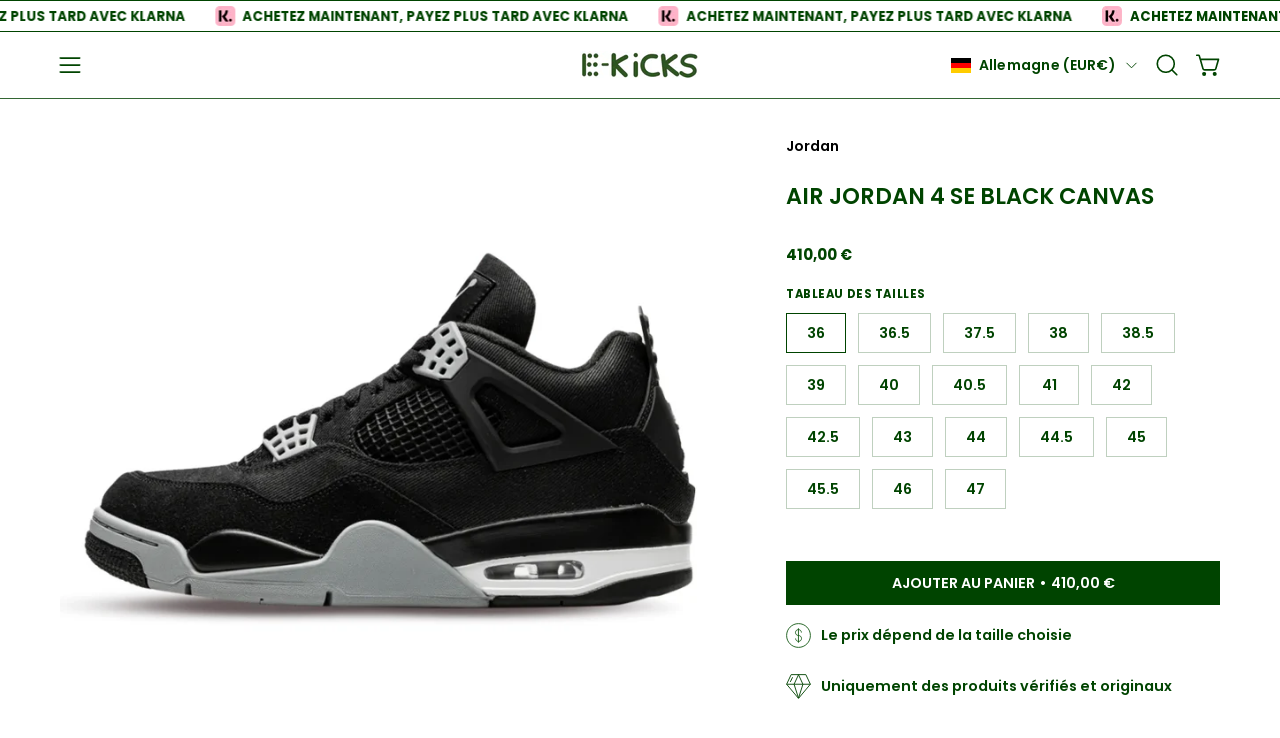

--- FILE ---
content_type: text/html; charset=utf-8
request_url: https://ekicks.eu/fr/products/air-jordan-4-se-black-canvas
body_size: 51454
content:
<!doctype html>
<html class="no-touch page-loading" lang="fr">
  <head>
 <!-- Hotjar Tracking Code for Site 4975155 (name missing) -->
<script>
    (function(h,o,t,j,a,r){
        h.hj=h.hj||function(){(h.hj.q=h.hj.q||[]).push(arguments)};
        h._hjSettings={hjid:4975155,hjsv:6};
        a=o.getElementsByTagName('head')[0];
        r=o.createElement('script');r.async=1;
        r.src=t+h._hjSettings.hjid+j+h._hjSettings.hjsv;
        a.appendChild(r);
    })(window,document,'https://static.hotjar.com/c/hotjar-','.js?sv=');
</script>


  <meta charset="utf-8">
<script src="https://apis.google.com/js/platform.js?onload=renderOptIn" async defer></script>

<script>
  window.renderOptIn = function() {
    window.gapi.load('surveyoptin', function() {
      window.gapi.surveyoptin.render(
        {
          // REQUIRED FIELDS
          "merchant_id": 551434042,
          "order_id": "ORDER_ID",
          "email": "CUSTOMER_EMAIL",
          "delivery_country": "COUNTRY_CODE",
          "estimated_delivery_date": "YYYY-MM-DD",

          // OPTIONAL FIELDS
          "products": [{"gtin":"GTIN1"}, {"gtin":"GTIN2"}]
        });
    });
  }
</script>
  
<meta name="google-site-verification" content="bezrlKkN82Z7oTtOqh7ytx_QTWEn5MNGJv0gv1BFxTw" />
  
<!-- Google Tag Manager -->
<script>(function(w,d,s,l,i){w[l]=w[l]||[];w[l].push({'gtm.start':
new Date().getTime(),event:'gtm.js'});var f=d.getElementsByTagName(s)[0],
j=d.createElement(s),dl=l!='dataLayer'?'&l='+l:'';j.async=true;j.src=
'https://www.googletagmanager.com/gtm.js?id='+i+dl;f.parentNode.insertBefore(j,f);
})(window,document,'script','dataLayer','GTM-MC23HLM');</script>
<!-- End Google Tag Manager -->
  
<!-- Google tag (gtag.js) -->
<script async src="https://www.googletagmanager.com/gtag/js?id=AW-10828404521"></script>
<script>
  
  window.dataLayer = window.dataLayer || [];
  function gtag(){dataLayer.push(arguments);}
  gtag('js', new Date());

  gtag('config', 'AW-10828404521');

</script><meta charset="utf-8">
<meta http-equiv="X-UA-Compatible" content="IE=edge">
<meta name="viewport" content="width=device-width, height=device-height, initial-scale=1.0, minimum-scale=1.0">
<link rel="canonical" href="https://ekicks.eu/fr/products/air-jordan-4-se-black-canvas"><link rel="preconnect" href="https://fonts.shopifycdn.com" crossorigin><link rel="preload" as="font" href="//ekicks.eu/cdn/fonts/poppins/poppins_n6.aa29d4918bc243723d56b59572e18228ed0786f6.woff2" type="font/woff2" crossorigin><link rel="preload" as="font" href="//ekicks.eu/cdn/fonts/poppins/poppins_n6.aa29d4918bc243723d56b59572e18228ed0786f6.woff2" type="font/woff2" crossorigin><link rel="preload" as="image" href="//ekicks.eu/cdn/shop/t/41/assets/loading.svg?v=91665432863842511931768919109"><style data-shopify>
    :root {
      --overlay-bg: #004000;
      --overlay-bg-svg: #fff;
    }
  

  html:not(.page-loading) .loading-overlay { opacity: 0; visibility: hidden; pointer-events: none; animation: fadeOut 1s ease; transition: visibility 0s linear 1s; }

  .loading-overlay { position: fixed; top: 0; left: 0; z-index: 99999; width: 100vw; height: 100vh; display: flex; align-items: center; justify-content: center; background: var(--overlay-bg, var(--COLOR-BLACK-WHITE)); }</style><link rel="shortcut icon" href="//ekicks.eu/cdn/shop/files/EK_2_32x32.jpg?v=1698500675" type="image/png">
<title>Air Jordan 4 SE Black Canvas
  
  
   &ndash; EKICKS</title><meta name="description" content="A propos de la Jordanie 4 Black Canvas La Air Jordan 4 SE Black Canvas associe une silhouette classique à une approche moderne et élégante. C&#39;est cette combinaison qui crée une édition unique qui se démarque des autres baskets L&#39;ensemble de la tige est en toile de haute qualité, teintée dans une nuance dominante de noi">

<meta property="og:site_name" content="EKICKS">
<meta property="og:url" content="https://ekicks.eu/fr/products/air-jordan-4-se-black-canvas">
<meta property="og:title" content="Air Jordan 4 SE Black Canvas">
<meta property="og:type" content="product">
<meta property="og:description" content="A propos de la Jordanie 4 Black Canvas La Air Jordan 4 SE Black Canvas associe une silhouette classique à une approche moderne et élégante. C&#39;est cette combinaison qui crée une édition unique qui se démarque des autres baskets L&#39;ensemble de la tige est en toile de haute qualité, teintée dans une nuance dominante de noi"><meta property="og:image" content="http://ekicks.eu/cdn/shop/files/Aj4blackcanvas1.png?v=1689421340">
  <meta property="og:image:secure_url" content="https://ekicks.eu/cdn/shop/files/Aj4blackcanvas1.png?v=1689421340">
  <meta property="og:image:width" content="800">
  <meta property="og:image:height" content="800"><meta property="og:price:amount" content="410,00">
  <meta property="og:price:currency" content="EUR"><meta name="twitter:site" content="@ekicks_eu"><meta name="twitter:card" content="summary_large_image">
<meta name="twitter:title" content="Air Jordan 4 SE Black Canvas">
<meta name="twitter:description" content="A propos de la Jordanie 4 Black Canvas La Air Jordan 4 SE Black Canvas associe une silhouette classique à une approche moderne et élégante. C&#39;est cette combinaison qui crée une édition unique qui se démarque des autres baskets L&#39;ensemble de la tige est en toile de haute qualité, teintée dans une nuance dominante de noi"><style data-shopify>@font-face {
  font-family: Poppins;
  font-weight: 600;
  font-style: normal;
  font-display: swap;
  src: url("//ekicks.eu/cdn/fonts/poppins/poppins_n6.aa29d4918bc243723d56b59572e18228ed0786f6.woff2") format("woff2"),
       url("//ekicks.eu/cdn/fonts/poppins/poppins_n6.5f815d845fe073750885d5b7e619ee00e8111208.woff") format("woff");
}

    @font-face {
  font-family: Poppins;
  font-weight: 600;
  font-style: normal;
  font-display: swap;
  src: url("//ekicks.eu/cdn/fonts/poppins/poppins_n6.aa29d4918bc243723d56b59572e18228ed0786f6.woff2") format("woff2"),
       url("//ekicks.eu/cdn/fonts/poppins/poppins_n6.5f815d845fe073750885d5b7e619ee00e8111208.woff") format("woff");
}

    @font-face {
  font-family: Poppins;
  font-weight: 500;
  font-style: normal;
  font-display: swap;
  src: url("//ekicks.eu/cdn/fonts/poppins/poppins_n5.ad5b4b72b59a00358afc706450c864c3c8323842.woff2") format("woff2"),
       url("//ekicks.eu/cdn/fonts/poppins/poppins_n5.33757fdf985af2d24b32fcd84c9a09224d4b2c39.woff") format("woff");
}

    @font-face {
  font-family: Pacifico;
  font-weight: 400;
  font-style: normal;
  font-display: swap;
  src: url("//ekicks.eu/cdn/fonts/pacifico/pacifico_n4.70d15be9aa2255257fe626d87fbc1ed38436b047.woff2") format("woff2"),
       url("//ekicks.eu/cdn/fonts/pacifico/pacifico_n4.a3007cff6385e4e75c208a720cd121ff3558d293.woff") format("woff");
}


    
      @font-face {
  font-family: Poppins;
  font-weight: 700;
  font-style: normal;
  font-display: swap;
  src: url("//ekicks.eu/cdn/fonts/poppins/poppins_n7.56758dcf284489feb014a026f3727f2f20a54626.woff2") format("woff2"),
       url("//ekicks.eu/cdn/fonts/poppins/poppins_n7.f34f55d9b3d3205d2cd6f64955ff4b36f0cfd8da.woff") format("woff");
}

    

    
      @font-face {
  font-family: Poppins;
  font-weight: 400;
  font-style: normal;
  font-display: swap;
  src: url("//ekicks.eu/cdn/fonts/poppins/poppins_n4.0ba78fa5af9b0e1a374041b3ceaadf0a43b41362.woff2") format("woff2"),
       url("//ekicks.eu/cdn/fonts/poppins/poppins_n4.214741a72ff2596839fc9760ee7a770386cf16ca.woff") format("woff");
}

    

    
      @font-face {
  font-family: Poppins;
  font-weight: 900;
  font-style: normal;
  font-display: swap;
  src: url("//ekicks.eu/cdn/fonts/poppins/poppins_n9.eb6b9ef01b62e777a960bfd02fc9fb4918cd3eab.woff2") format("woff2"),
       url("//ekicks.eu/cdn/fonts/poppins/poppins_n9.6501a5bd018e348b6d5d6e8c335f9e7d32a80c36.woff") format("woff");
}

    

    
      @font-face {
  font-family: Poppins;
  font-weight: 400;
  font-style: normal;
  font-display: swap;
  src: url("//ekicks.eu/cdn/fonts/poppins/poppins_n4.0ba78fa5af9b0e1a374041b3ceaadf0a43b41362.woff2") format("woff2"),
       url("//ekicks.eu/cdn/fonts/poppins/poppins_n4.214741a72ff2596839fc9760ee7a770386cf16ca.woff") format("woff");
}

    

    
      @font-face {
  font-family: Poppins;
  font-weight: 700;
  font-style: normal;
  font-display: swap;
  src: url("//ekicks.eu/cdn/fonts/poppins/poppins_n7.56758dcf284489feb014a026f3727f2f20a54626.woff2") format("woff2"),
       url("//ekicks.eu/cdn/fonts/poppins/poppins_n7.f34f55d9b3d3205d2cd6f64955ff4b36f0cfd8da.woff") format("woff");
}

    

    
      @font-face {
  font-family: Poppins;
  font-weight: 600;
  font-style: italic;
  font-display: swap;
  src: url("//ekicks.eu/cdn/fonts/poppins/poppins_i6.bb8044d6203f492888d626dafda3c2999253e8e9.woff2") format("woff2"),
       url("//ekicks.eu/cdn/fonts/poppins/poppins_i6.e233dec1a61b1e7dead9f920159eda42280a02c3.woff") format("woff");
}

    

    
      @font-face {
  font-family: Poppins;
  font-weight: 700;
  font-style: italic;
  font-display: swap;
  src: url("//ekicks.eu/cdn/fonts/poppins/poppins_i7.42fd71da11e9d101e1e6c7932199f925f9eea42d.woff2") format("woff2"),
       url("//ekicks.eu/cdn/fonts/poppins/poppins_i7.ec8499dbd7616004e21155106d13837fff4cf556.woff") format("woff");
}

    

    
      @font-face {
  font-family: Poppins;
  font-weight: 600;
  font-style: normal;
  font-display: swap;
  src: url("//ekicks.eu/cdn/fonts/poppins/poppins_n6.aa29d4918bc243723d56b59572e18228ed0786f6.woff2") format("woff2"),
       url("//ekicks.eu/cdn/fonts/poppins/poppins_n6.5f815d845fe073750885d5b7e619ee00e8111208.woff") format("woff");
}

    

    

    
      
      .color-scheme-1 {--COLOR-BODY-BG-OPPOSITE-ALPHA-25: rgba(0, 0, 0, 0.25);
        --COLOR-PRIMARY-OPPOSITE: #ffffff;
        --COLOR-PRIMARY-LIGHTEN-DARKEN-ALPHA-20: rgba(37, 37, 37, 0.2);
        --COLOR-PRIMARY-LIGHTEN-DARKEN-ALPHA-30: rgba(37, 37, 37, 0.3);

        --PRIMARY-BUTTONS-COLOR-BG: #0b0b0b;
        --PRIMARY-BUTTONS-COLOR-TEXT: #ffffff;
        --PRIMARY-BUTTONS-COLOR-TEXT-ALPHA-10: rgba(255, 255, 255, 0.1);
        --PRIMARY-BUTTONS-COLOR-BORDER: #0b0b0b;
        --PRIMARY-BUTTONS-COLOR-HOVER: rgba(255, 255, 255, 0.2);

        --PRIMARY-BUTTONS-COLOR-LIGHTEN-DARKEN: #252525;

        --PRIMARY-BUTTONS-COLOR-ALPHA-05: rgba(11, 11, 11, 0.05);
        --PRIMARY-BUTTONS-COLOR-ALPHA-10: rgba(11, 11, 11, 0.1);
        --PRIMARY-BUTTONS-COLOR-ALPHA-50: rgba(11, 11, 11, 0.5);--COLOR-SECONDARY-OPPOSITE: #000000;
        --COLOR-SECONDARY-OPPOSITE-ALPHA-20: rgba(0, 0, 0, 0.2);
        --COLOR-SECONDARY-LIGHTEN-DARKEN-ALPHA-20: rgba(230, 230, 230, 0.2);
        --COLOR-SECONDARY-LIGHTEN-DARKEN-ALPHA-30: rgba(230, 230, 230, 0.3);

        --SECONDARY-BUTTONS-COLOR-BG: #ffffff;
        --SECONDARY-BUTTONS-COLOR-TEXT: #000000;
        --SECONDARY-BUTTONS-COLOR-TEXT-ALPHA-10: rgba(0, 0, 0, 0.1);
        --SECONDARY-BUTTONS-COLOR-BORDER: #ffffff;

        --SECONDARY-BUTTONS-COLOR-ALPHA-05: rgba(255, 255, 255, 0.05);
        --SECONDARY-BUTTONS-COLOR-ALPHA-10: rgba(255, 255, 255, 0.1);
        --SECONDARY-BUTTONS-COLOR-ALPHA-50: rgba(255, 255, 255, 0.5);--OUTLINE-BUTTONS-PRIMARY-BG: transparent;
        --OUTLINE-BUTTONS-PRIMARY-TEXT: #0b0b0b;
        --OUTLINE-BUTTONS-PRIMARY-TEXT-ALPHA-10: rgba(11, 11, 11, 0.1);
        --OUTLINE-BUTTONS-PRIMARY-BORDER: #0b0b0b;
        --OUTLINE-BUTTONS-PRIMARY-BG-HOVER: rgba(37, 37, 37, 0.2);

        --OUTLINE-BUTTONS-SECONDARY-BG: transparent;
        --OUTLINE-BUTTONS-SECONDARY-TEXT: #ffffff;
        --OUTLINE-BUTTONS-SECONDARY-TEXT-ALPHA-10: rgba(255, 255, 255, 0.1);
        --OUTLINE-BUTTONS-SECONDARY-BORDER: #ffffff;
        --OUTLINE-BUTTONS-SECONDARY-BG-HOVER: rgba(230, 230, 230, 0.2);

        --OUTLINE-BUTTONS-WHITE-BG: transparent;
        --OUTLINE-BUTTONS-WHITE-TEXT: #ffffff;
        --OUTLINE-BUTTONS-WHITE-TEXT-ALPHA-10: rgba(255, 255, 255, 0.1);
        --OUTLINE-BUTTONS-WHITE-BORDER: #ffffff;

        --OUTLINE-BUTTONS-BLACK-BG: transparent;
        --OUTLINE-BUTTONS-BLACK-TEXT: #000000;
        --OUTLINE-BUTTONS-BLACK-TEXT-ALPHA-10: rgba(0, 0, 0, 0.1);
        --OUTLINE-BUTTONS-BLACK-BORDER: #000000;--OUTLINE-SOLID-BUTTONS-PRIMARY-BG: #0b0b0b;
        --OUTLINE-SOLID-BUTTONS-PRIMARY-TEXT: #ffffff;
        --OUTLINE-SOLID-BUTTONS-PRIMARY-TEXT-ALPHA-10: rgba(255, 255, 255, 0.1);
        --OUTLINE-SOLID-BUTTONS-PRIMARY-BORDER: #ffffff;
        --OUTLINE-SOLID-BUTTONS-PRIMARY-BG-HOVER: rgba(255, 255, 255, 0.2);

        --OUTLINE-SOLID-BUTTONS-SECONDARY-BG: #ffffff;
        --OUTLINE-SOLID-BUTTONS-SECONDARY-TEXT: #000000;
        --OUTLINE-SOLID-BUTTONS-SECONDARY-TEXT-ALPHA-10: rgba(0, 0, 0, 0.1);
        --OUTLINE-SOLID-BUTTONS-SECONDARY-BORDER: #000000;
        --OUTLINE-SOLID-BUTTONS-SECONDARY-BG-HOVER: rgba(0, 0, 0, 0.2);

        --OUTLINE-SOLID-BUTTONS-WHITE-BG: #ffffff;
        --OUTLINE-SOLID-BUTTONS-WHITE-TEXT: #000000;
        --OUTLINE-SOLID-BUTTONS-WHITE-TEXT-ALPHA-10: rgba(0, 0, 0, 0.1);
        --OUTLINE-SOLID-BUTTONS-WHITE-BORDER: #000000;

        --OUTLINE-SOLID-BUTTONS-BLACK-BG: #000000;
        --OUTLINE-SOLID-BUTTONS-BLACK-TEXT: #ffffff;
        --OUTLINE-SOLID-BUTTONS-BLACK-TEXT-ALPHA-10: rgba(255, 255, 255, 0.1);
        --OUTLINE-SOLID-BUTTONS-BLACK-BORDER: #ffffff;--COLOR-HEADING: #0b0b0b;
        --COLOR-TEXT: #0b0b0b;
        --COLOR-TEXT-DARKEN: #000000;
        --COLOR-TEXT-LIGHTEN: #3e3e3e;
        --COLOR-TEXT-ALPHA-5: rgba(11, 11, 11, 0.05);
        --COLOR-TEXT-ALPHA-8: rgba(11, 11, 11, 0.08);
        --COLOR-TEXT-ALPHA-10: rgba(11, 11, 11, 0.1);
        --COLOR-TEXT-ALPHA-15: rgba(11, 11, 11, 0.15);
        --COLOR-TEXT-ALPHA-20: rgba(11, 11, 11, 0.2);
        --COLOR-TEXT-ALPHA-25: rgba(11, 11, 11, 0.25);
        --COLOR-TEXT-ALPHA-50: rgba(11, 11, 11, 0.5);
        --COLOR-TEXT-ALPHA-60: rgba(11, 11, 11, 0.6);
        --COLOR-TEXT-ALPHA-85: rgba(11, 11, 11, 0.85);

        --COLOR-BG-RGB: 255, 255, 255;
        --COLOR-BG-GRADIENT: #ffffff;
        --COLOR-BG: #ffffff;
        --COLOR-BG-ALPHA-25: rgba(255, 255, 255, 0.25);
        --COLOR-BG-ALPHA-35: rgba(255, 255, 255, 0.35);
        --COLOR-BG-ALPHA-60: rgba(255, 255, 255, 0.6);
        --COLOR-BG-ALPHA-65: rgba(255, 255, 255, 0.65);
        --COLOR-BG-ALPHA-85: rgba(255, 255, 255, 0.85);
        --COLOR-BG-DARKEN: #e6e6e6;
        --COLOR-BG-LIGHTEN-DARKEN: #e6e6e6;
        --COLOR-BG-LIGHTEN-DARKEN-SHIMMER-BG: #fafafa;
        --COLOR-BG-LIGHTEN-DARKEN-SHIMMER-EFFECT: #f5f5f5;
        --COLOR-BG-LIGHTEN-DARKEN-SHIMMER-ENHANCEMENT: #000000;
        --COLOR-BG-LIGHTEN-DARKEN-FOREGROUND: #f7f7f7;
        --COLOR-BG-LIGHTEN-DARKEN-HIGHLIGHT: #d9d9d9;
        --COLOR-BG-LIGHTEN-DARKEN-SEARCH-LOADER: #cccccc;
        --COLOR-BG-LIGHTEN-DARKEN-SEARCH-LOADER-LINE: #e6e6e6;
        --COLOR-BG-LIGHTEN-DARKEN-2: #cdcdcd;
        --COLOR-BG-LIGHTEN-DARKEN-3: #c0c0c0;
        --COLOR-BG-LIGHTEN-DARKEN-4: #b3b3b3;
        --COLOR-BG-LIGHTEN-DARKEN-5: #a6a6a6;
        --COLOR-BG-LIGHTEN-DARKEN-6: #9a9a9a;
        --COLOR-BG-LIGHTEN-DARKEN-CONTRAST: #b3b3b3;
        --COLOR-BG-LIGHTEN-DARKEN-CONTRAST-2: #a6a6a6;
        --COLOR-BG-LIGHTEN-DARKEN-CONTRAST-3: #999999;
        --COLOR-BG-LIGHTEN-DARKEN-CONTRAST-4: #8c8c8c;
        --COLOR-BG-LIGHTEN-DARKEN-CONTRAST-5: #808080;
        --COLOR-BG-LIGHTEN-DARKEN-CONTRAST-6: #737373;

        --COLOR-INPUT-BG: #ffffff;

        --COLOR-ACCENT: #fff7f2;
        --COLOR-ACCENT-TEXT: #000;
        --COLOR-ACCENT-OPPOSITE: #000000;
        --COLOR-ACCENT-MIX-ALPHA: rgba(128, 124, 121, 0.25);

        --COLOR-BORDER: #000000;
        --COLOR-BORDER-ALPHA-15: rgba(0, 0, 0, 0.15);
        --COLOR-BORDER-ALPHA-30: rgba(0, 0, 0, 0.3);
        --COLOR-BORDER-ALPHA-50: rgba(0, 0, 0, 0.5);
        --COLOR-BORDER-ALPHA-65: rgba(0, 0, 0, 0.65);
        --COLOR-BORDER-LIGHTEN-DARKEN: #4d4d4d;
        --COLOR-BORDER-HAIRLINE: #f7f7f7;
        --COLOR-LINK: #000000;
        --COLOR-BG-OVERLAY: rgba(0, 0, 0, 0.15);--COLOR-QUICK-ADD-BG: #ffffff;
        --COLOR-QUICK-ADD-TEXT: #000000;--COLOR-UPSELLS-BG: #f7f6f4;
        --COLOR-UPSELLS-TEXT: #0b0b0b;
        --COLOR-UPSELLS-TEXT-LIGHTEN: #3e3e3e;
        --COLOR-UPSELLS-DISABLED-GREY-DARKEN: rgba(11, 11, 11, 0.45);
        --UPSELLS-HEIGHT: 175px;
        --UPSELLS-IMAGE-WIDTH: 40%;

        --COLOR-DISABLED-GREY: rgba(11, 11, 11, 0.05);
        --COLOR-DISABLED-GREY-DARKEN: rgba(11, 11, 11, 0.45);

        /* Dynamic color variables */
        --bg: var(--COLOR-BG-GRADIENT, var(--COLOR-BG));
        --text: var(--COLOR-TEXT);
        --heading: var(--COLOR-HEADING);
        --accent: var(--COLOR-ACCENT);
        --border: var(--COLOR-BORDER);
        --bg-alpha-25: var(--COLOR-BG-ALPHA-25);
        --bg-alpha-35: var(--COLOR-BG-ALPHA-35);
        --bg-alpha-60: var(--COLOR-BG-ALPHA-60);
        --bg-darken: var(--COLOR-BG-DARKEN);
        --bg-lighten-darken: var(--COLOR-BG-LIGHTEN-DARKEN);
        --bg-lighten-darken-shimmer-bg: var(--COLOR-BG-LIGHTEN-DARKEN-SHIMMER-BG);
        --bg-lighten-darken-shimmer-effect: var(--COLOR-BG-LIGHTEN-DARKEN-SHIMMER-EFFECT);
        --bg-lighten-darken-shimmer-enhancement: var(--COLOR-BG-LIGHTEN-DARKEN-SHIMMER-ENHANCEMENT);
        --bg-lighten-darken-foreground: var(--COLOR-BG-LIGHTEN-DARKEN-FOREGROUND);
        --bg-lighten-darken-highlight: var(--COLOR-BG-LIGHTEN-DARKEN-HIGHLIGHT);
        --bg-lighten-darken-search-loader: var(--COLOR-BG-LIGHTEN-DARKEN-SEARCH-LOADER);
        --bg-lighten-darken-search-loader-line: var(--COLOR-BG-LIGHTEN-DARKEN-SEARCH-LOADER-LINE);
        --bg-lighten-darken-contrast: var(--COLOR-BG-LIGHTEN-DARKEN-CONTRAST);
        --overlay: #0000004d;
        --bg-overlay: rgba(255, 255, 255, 0.5);
        --link: var(--COLOR-LINK);
        --text-darken: var(--COLOR-TEXT-DARKEN);
        --text-lighten: var(--COLOR-TEXT-LIGHTEN);
        --text-alpha-5: var(--COLOR-TEXT-ALPHA-5);
        --text-alpha-8: var(--COLOR-TEXT-ALPHA-8);
        --text-alpha-10: var(--COLOR-TEXT-ALPHA-10);
        --text-alpha-15: var(--COLOR-TEXT-ALPHA-15);
        --text-alpha-25: var(--COLOR-TEXT-ALPHA-25);
        --text-alpha-50: var(--COLOR-TEXT-ALPHA-50);
        --text-alpha-60: var(--COLOR-TEXT-ALPHA-60);
        --text-alpha-85: var(--COLOR-TEXT-ALPHA-85);
        --accent-text: var(--COLOR-ACCENT-TEXT);
        --sale-bg: var(--COLOR-SALE-BG);
        --sale-text: var(--COLOR-SALE-TEXT);
        --custom-bg: var(--COLOR-CUSTOM-BG);
        --custom-text: var(--COLOR-CUSTOM-TEXT);
        --sold-bg: var(--COLOR-SOLD-BG);
        --sold-text: var(--COLOR-SOLD-TEXT);
        --preorder-bg: var(--COLOR-PREORDER-BG);
        --preorder-text: var(--COLOR-PREORDER-TEXT);
        --input-bg: var(--COLOR-INPUT-BG);
        --border-alpha-15: var(--COLOR-BORDER-ALPHA-15);
        --border-alpha-30: var(--COLOR-BORDER-ALPHA-30);
        --border-alpha-50: var(--COLOR-BORDER-ALPHA-50);
        --border-alpha-65: var(--COLOR-BORDER-ALPHA-65);
        --border-lighten-darken: var(--COLOR-BORDER-LIGHTEN-DARKEN);
        --hairline: var(--COLOR-BORDER-HAIRLINE);
        --error: var(--COLOR-ERROR);
        --error-bg: var(--COLOR-ERROR-BG);
        --success: var(--COLOR-SUCCESS);
        --success-bg: var(--COLOR-SUCCESS-BG);
        --disabled-grey: var(--COLOR-DISABLED-GREY);
        --disabled-grey-darken: var(--COLOR-DISABLED-GREY-DARKEN);
        --white: var(--COLOR-WHITE);
        --white-darken: var(--COLOR-WHITE-DARKEN);
        --white-alpha-10: var(--COLOR-WHITE-ALPHA-10);
        --white-alpha-20: var(--COLOR-WHITE-ALPHA-20);
        --white-alpha-25: var(--COLOR-WHITE-ALPHA-25);
        --white-alpha-50: var(--COLOR-WHITE-ALPHA-50);
        --white-alpha-60: var(--COLOR-WHITE-ALPHA-60);
        --black: var(--COLOR-BLACK);
        --black-lighten: var(--COLOR-BLACK-LIGHTEN);
        --black-alpha-05: var(--COLOR-BLACK-ALPHA-05);
        --black-alpha-10: var(--COLOR-BLACK-ALPHA-10);
        --black-alpha-20: var(--COLOR-BLACK-ALPHA-20);
        --black-alpha-25: var(--COLOR-BLACK-ALPHA-25);
        --black-alpha-50: var(--COLOR-BLACK-ALPHA-50);
        --black-alpha-60: var(--COLOR-BLACK-ALPHA-60);
        --upsells-bg: var(--COLOR-UPSELLS-BG);
        --upsells-text: var(--COLOR-UPSELLS-TEXT);
        --upsells-text-lighten: var(--COLOR-UPSELLS-TEXT-LIGHTEN);
        --upsells-disabled-grey-darken: var(--COLOR-UPSELLS-DISABLED-GREY-DARKEN);
      }
    
      
      .color-scheme-2 {--COLOR-BODY-BG-OPPOSITE-ALPHA-25: rgba(0, 0, 0, 0.25);
        --COLOR-PRIMARY-OPPOSITE: #000000;
        --COLOR-PRIMARY-LIGHTEN-DARKEN-ALPHA-20: rgba(226, 222, 214, 0.2);
        --COLOR-PRIMARY-LIGHTEN-DARKEN-ALPHA-30: rgba(226, 222, 214, 0.3);

        --PRIMARY-BUTTONS-COLOR-BG: #f7f6f4;
        --PRIMARY-BUTTONS-COLOR-TEXT: #000000;
        --PRIMARY-BUTTONS-COLOR-TEXT-ALPHA-10: rgba(0, 0, 0, 0.1);
        --PRIMARY-BUTTONS-COLOR-BORDER: #f7f6f4;
        --PRIMARY-BUTTONS-COLOR-HOVER: rgba(0, 0, 0, 0.2);

        --PRIMARY-BUTTONS-COLOR-LIGHTEN-DARKEN: #e2ded6;

        --PRIMARY-BUTTONS-COLOR-ALPHA-05: rgba(247, 246, 244, 0.05);
        --PRIMARY-BUTTONS-COLOR-ALPHA-10: rgba(247, 246, 244, 0.1);
        --PRIMARY-BUTTONS-COLOR-ALPHA-50: rgba(247, 246, 244, 0.5);--COLOR-SECONDARY-OPPOSITE: #ffffff;
        --COLOR-SECONDARY-OPPOSITE-ALPHA-20: rgba(255, 255, 255, 0.2);
        --COLOR-SECONDARY-LIGHTEN-DARKEN-ALPHA-20: rgba(37, 37, 37, 0.2);
        --COLOR-SECONDARY-LIGHTEN-DARKEN-ALPHA-30: rgba(37, 37, 37, 0.3);

        --SECONDARY-BUTTONS-COLOR-BG: #0b0b0b;
        --SECONDARY-BUTTONS-COLOR-TEXT: #ffffff;
        --SECONDARY-BUTTONS-COLOR-TEXT-ALPHA-10: rgba(255, 255, 255, 0.1);
        --SECONDARY-BUTTONS-COLOR-BORDER: #0b0b0b;

        --SECONDARY-BUTTONS-COLOR-ALPHA-05: rgba(11, 11, 11, 0.05);
        --SECONDARY-BUTTONS-COLOR-ALPHA-10: rgba(11, 11, 11, 0.1);
        --SECONDARY-BUTTONS-COLOR-ALPHA-50: rgba(11, 11, 11, 0.5);--OUTLINE-BUTTONS-PRIMARY-BG: transparent;
        --OUTLINE-BUTTONS-PRIMARY-TEXT: #f7f6f4;
        --OUTLINE-BUTTONS-PRIMARY-TEXT-ALPHA-10: rgba(247, 246, 244, 0.1);
        --OUTLINE-BUTTONS-PRIMARY-BORDER: #f7f6f4;
        --OUTLINE-BUTTONS-PRIMARY-BG-HOVER: rgba(226, 222, 214, 0.2);

        --OUTLINE-BUTTONS-SECONDARY-BG: transparent;
        --OUTLINE-BUTTONS-SECONDARY-TEXT: #0b0b0b;
        --OUTLINE-BUTTONS-SECONDARY-TEXT-ALPHA-10: rgba(11, 11, 11, 0.1);
        --OUTLINE-BUTTONS-SECONDARY-BORDER: #0b0b0b;
        --OUTLINE-BUTTONS-SECONDARY-BG-HOVER: rgba(37, 37, 37, 0.2);

        --OUTLINE-BUTTONS-WHITE-BG: transparent;
        --OUTLINE-BUTTONS-WHITE-TEXT: #ffffff;
        --OUTLINE-BUTTONS-WHITE-TEXT-ALPHA-10: rgba(255, 255, 255, 0.1);
        --OUTLINE-BUTTONS-WHITE-BORDER: #ffffff;

        --OUTLINE-BUTTONS-BLACK-BG: transparent;
        --OUTLINE-BUTTONS-BLACK-TEXT: #000000;
        --OUTLINE-BUTTONS-BLACK-TEXT-ALPHA-10: rgba(0, 0, 0, 0.1);
        --OUTLINE-BUTTONS-BLACK-BORDER: #000000;--OUTLINE-SOLID-BUTTONS-PRIMARY-BG: #f7f6f4;
        --OUTLINE-SOLID-BUTTONS-PRIMARY-TEXT: #000000;
        --OUTLINE-SOLID-BUTTONS-PRIMARY-TEXT-ALPHA-10: rgba(0, 0, 0, 0.1);
        --OUTLINE-SOLID-BUTTONS-PRIMARY-BORDER: #000000;
        --OUTLINE-SOLID-BUTTONS-PRIMARY-BG-HOVER: rgba(0, 0, 0, 0.2);

        --OUTLINE-SOLID-BUTTONS-SECONDARY-BG: #0b0b0b;
        --OUTLINE-SOLID-BUTTONS-SECONDARY-TEXT: #ffffff;
        --OUTLINE-SOLID-BUTTONS-SECONDARY-TEXT-ALPHA-10: rgba(255, 255, 255, 0.1);
        --OUTLINE-SOLID-BUTTONS-SECONDARY-BORDER: #ffffff;
        --OUTLINE-SOLID-BUTTONS-SECONDARY-BG-HOVER: rgba(255, 255, 255, 0.2);

        --OUTLINE-SOLID-BUTTONS-WHITE-BG: #ffffff;
        --OUTLINE-SOLID-BUTTONS-WHITE-TEXT: #000000;
        --OUTLINE-SOLID-BUTTONS-WHITE-TEXT-ALPHA-10: rgba(0, 0, 0, 0.1);
        --OUTLINE-SOLID-BUTTONS-WHITE-BORDER: #000000;

        --OUTLINE-SOLID-BUTTONS-BLACK-BG: #000000;
        --OUTLINE-SOLID-BUTTONS-BLACK-TEXT: #ffffff;
        --OUTLINE-SOLID-BUTTONS-BLACK-TEXT-ALPHA-10: rgba(255, 255, 255, 0.1);
        --OUTLINE-SOLID-BUTTONS-BLACK-BORDER: #ffffff;--COLOR-HEADING: #000000;
        --COLOR-TEXT: #000000;
        --COLOR-TEXT-DARKEN: #000000;
        --COLOR-TEXT-LIGHTEN: #333333;
        --COLOR-TEXT-ALPHA-5: rgba(0, 0, 0, 0.05);
        --COLOR-TEXT-ALPHA-8: rgba(0, 0, 0, 0.08);
        --COLOR-TEXT-ALPHA-10: rgba(0, 0, 0, 0.1);
        --COLOR-TEXT-ALPHA-15: rgba(0, 0, 0, 0.15);
        --COLOR-TEXT-ALPHA-20: rgba(0, 0, 0, 0.2);
        --COLOR-TEXT-ALPHA-25: rgba(0, 0, 0, 0.25);
        --COLOR-TEXT-ALPHA-50: rgba(0, 0, 0, 0.5);
        --COLOR-TEXT-ALPHA-60: rgba(0, 0, 0, 0.6);
        --COLOR-TEXT-ALPHA-85: rgba(0, 0, 0, 0.85);

        --COLOR-BG-RGB: 255, 247, 242;
        --COLOR-BG-GRADIENT: #fff7f2;
        --COLOR-BG: #fff7f2;
        --COLOR-BG-ALPHA-25: rgba(255, 247, 242, 0.25);
        --COLOR-BG-ALPHA-35: rgba(255, 247, 242, 0.35);
        --COLOR-BG-ALPHA-60: rgba(255, 247, 242, 0.6);
        --COLOR-BG-ALPHA-65: rgba(255, 247, 242, 0.65);
        --COLOR-BG-ALPHA-85: rgba(255, 247, 242, 0.85);
        --COLOR-BG-DARKEN: #ffd8bf;
        --COLOR-BG-LIGHTEN-DARKEN: #ffd8bf;
        --COLOR-BG-LIGHTEN-DARKEN-SHIMMER-BG: #fff1e8;
        --COLOR-BG-LIGHTEN-DARKEN-SHIMMER-EFFECT: #ffeade;
        --COLOR-BG-LIGHTEN-DARKEN-SHIMMER-ENHANCEMENT: #000000;
        --COLOR-BG-LIGHTEN-DARKEN-FOREGROUND: #ffeee3;
        --COLOR-BG-LIGHTEN-DARKEN-HIGHLIGHT: #ffc8a6;
        --COLOR-BG-LIGHTEN-DARKEN-SEARCH-LOADER: #ffb88c;
        --COLOR-BG-LIGHTEN-DARKEN-SEARCH-LOADER-LINE: #ffd8bf;
        --COLOR-BG-LIGHTEN-DARKEN-2: #ffb98c;
        --COLOR-BG-LIGHTEN-DARKEN-3: #ffa972;
        --COLOR-BG-LIGHTEN-DARKEN-4: #ff9a59;
        --COLOR-BG-LIGHTEN-DARKEN-5: #ff8a40;
        --COLOR-BG-LIGHTEN-DARKEN-6: #ff7b26;
        --COLOR-BG-LIGHTEN-DARKEN-CONTRAST: #ff9959;
        --COLOR-BG-LIGHTEN-DARKEN-CONTRAST-2: #ff8940;
        --COLOR-BG-LIGHTEN-DARKEN-CONTRAST-3: #ff7926;
        --COLOR-BG-LIGHTEN-DARKEN-CONTRAST-4: #ff6a0d;
        --COLOR-BG-LIGHTEN-DARKEN-CONTRAST-5: #f25d00;
        --COLOR-BG-LIGHTEN-DARKEN-CONTRAST-6: #d95300;

        --COLOR-INPUT-BG: #fff7f2;

        --COLOR-ACCENT: #d02e2e;
        --COLOR-ACCENT-TEXT: #fff;
        --COLOR-ACCENT-OPPOSITE: #ffffff;
        --COLOR-ACCENT-MIX-ALPHA: rgba(104, 23, 23, 0.1);

        --COLOR-BORDER: #000000;
        --COLOR-BORDER-ALPHA-15: rgba(0, 0, 0, 0.15);
        --COLOR-BORDER-ALPHA-30: rgba(0, 0, 0, 0.3);
        --COLOR-BORDER-ALPHA-50: rgba(0, 0, 0, 0.5);
        --COLOR-BORDER-ALPHA-65: rgba(0, 0, 0, 0.65);
        --COLOR-BORDER-LIGHTEN-DARKEN: #4d4d4d;
        --COLOR-BORDER-HAIRLINE: #ffeee3;
        --COLOR-LINK: #000000;
        --COLOR-BG-OVERLAY: rgba(0, 0, 0, 0.15);--COLOR-QUICK-ADD-BG: #ffffff;
        --COLOR-QUICK-ADD-TEXT: #000000;--COLOR-UPSELLS-BG: #fff7f2;
        --COLOR-UPSELLS-TEXT: #000000;
        --COLOR-UPSELLS-TEXT-LIGHTEN: #333333;
        --COLOR-UPSELLS-DISABLED-GREY-DARKEN: rgba(0, 0, 0, 0.45);
        --UPSELLS-HEIGHT: 175px;
        --UPSELLS-IMAGE-WIDTH: 40%;

        --COLOR-DISABLED-GREY: rgba(0, 0, 0, 0.05);
        --COLOR-DISABLED-GREY-DARKEN: rgba(0, 0, 0, 0.45);

        /* Dynamic color variables */
        --bg: var(--COLOR-BG-GRADIENT, var(--COLOR-BG));
        --text: var(--COLOR-TEXT);
        --heading: var(--COLOR-HEADING);
        --accent: var(--COLOR-ACCENT);
        --border: var(--COLOR-BORDER);
        --bg-alpha-25: var(--COLOR-BG-ALPHA-25);
        --bg-alpha-35: var(--COLOR-BG-ALPHA-35);
        --bg-alpha-60: var(--COLOR-BG-ALPHA-60);
        --bg-darken: var(--COLOR-BG-DARKEN);
        --bg-lighten-darken: var(--COLOR-BG-LIGHTEN-DARKEN);
        --bg-lighten-darken-shimmer-bg: var(--COLOR-BG-LIGHTEN-DARKEN-SHIMMER-BG);
        --bg-lighten-darken-shimmer-effect: var(--COLOR-BG-LIGHTEN-DARKEN-SHIMMER-EFFECT);
        --bg-lighten-darken-shimmer-enhancement: var(--COLOR-BG-LIGHTEN-DARKEN-SHIMMER-ENHANCEMENT);
        --bg-lighten-darken-foreground: var(--COLOR-BG-LIGHTEN-DARKEN-FOREGROUND);
        --bg-lighten-darken-highlight: var(--COLOR-BG-LIGHTEN-DARKEN-HIGHLIGHT);
        --bg-lighten-darken-search-loader: var(--COLOR-BG-LIGHTEN-DARKEN-SEARCH-LOADER);
        --bg-lighten-darken-search-loader-line: var(--COLOR-BG-LIGHTEN-DARKEN-SEARCH-LOADER-LINE);
        --bg-lighten-darken-contrast: var(--COLOR-BG-LIGHTEN-DARKEN-CONTRAST);
        --overlay: #0000004d;
        --bg-overlay: rgba(255, 255, 255, 0.5);
        --link: var(--COLOR-LINK);
        --text-darken: var(--COLOR-TEXT-DARKEN);
        --text-lighten: var(--COLOR-TEXT-LIGHTEN);
        --text-alpha-5: var(--COLOR-TEXT-ALPHA-5);
        --text-alpha-8: var(--COLOR-TEXT-ALPHA-8);
        --text-alpha-10: var(--COLOR-TEXT-ALPHA-10);
        --text-alpha-15: var(--COLOR-TEXT-ALPHA-15);
        --text-alpha-25: var(--COLOR-TEXT-ALPHA-25);
        --text-alpha-50: var(--COLOR-TEXT-ALPHA-50);
        --text-alpha-60: var(--COLOR-TEXT-ALPHA-60);
        --text-alpha-85: var(--COLOR-TEXT-ALPHA-85);
        --accent-text: var(--COLOR-ACCENT-TEXT);
        --sale-bg: var(--COLOR-SALE-BG);
        --sale-text: var(--COLOR-SALE-TEXT);
        --custom-bg: var(--COLOR-CUSTOM-BG);
        --custom-text: var(--COLOR-CUSTOM-TEXT);
        --sold-bg: var(--COLOR-SOLD-BG);
        --sold-text: var(--COLOR-SOLD-TEXT);
        --preorder-bg: var(--COLOR-PREORDER-BG);
        --preorder-text: var(--COLOR-PREORDER-TEXT);
        --input-bg: var(--COLOR-INPUT-BG);
        --border-alpha-15: var(--COLOR-BORDER-ALPHA-15);
        --border-alpha-30: var(--COLOR-BORDER-ALPHA-30);
        --border-alpha-50: var(--COLOR-BORDER-ALPHA-50);
        --border-alpha-65: var(--COLOR-BORDER-ALPHA-65);
        --border-lighten-darken: var(--COLOR-BORDER-LIGHTEN-DARKEN);
        --hairline: var(--COLOR-BORDER-HAIRLINE);
        --error: var(--COLOR-ERROR);
        --error-bg: var(--COLOR-ERROR-BG);
        --success: var(--COLOR-SUCCESS);
        --success-bg: var(--COLOR-SUCCESS-BG);
        --disabled-grey: var(--COLOR-DISABLED-GREY);
        --disabled-grey-darken: var(--COLOR-DISABLED-GREY-DARKEN);
        --white: var(--COLOR-WHITE);
        --white-darken: var(--COLOR-WHITE-DARKEN);
        --white-alpha-10: var(--COLOR-WHITE-ALPHA-10);
        --white-alpha-20: var(--COLOR-WHITE-ALPHA-20);
        --white-alpha-25: var(--COLOR-WHITE-ALPHA-25);
        --white-alpha-50: var(--COLOR-WHITE-ALPHA-50);
        --white-alpha-60: var(--COLOR-WHITE-ALPHA-60);
        --black: var(--COLOR-BLACK);
        --black-lighten: var(--COLOR-BLACK-LIGHTEN);
        --black-alpha-05: var(--COLOR-BLACK-ALPHA-05);
        --black-alpha-10: var(--COLOR-BLACK-ALPHA-10);
        --black-alpha-20: var(--COLOR-BLACK-ALPHA-20);
        --black-alpha-25: var(--COLOR-BLACK-ALPHA-25);
        --black-alpha-50: var(--COLOR-BLACK-ALPHA-50);
        --black-alpha-60: var(--COLOR-BLACK-ALPHA-60);
        --upsells-bg: var(--COLOR-UPSELLS-BG);
        --upsells-text: var(--COLOR-UPSELLS-TEXT);
        --upsells-text-lighten: var(--COLOR-UPSELLS-TEXT-LIGHTEN);
        --upsells-disabled-grey-darken: var(--COLOR-UPSELLS-DISABLED-GREY-DARKEN);
      }
    
      
      .color-scheme-3 {--COLOR-BODY-BG-OPPOSITE-ALPHA-25: rgba(255, 255, 255, 0.25);
        --COLOR-PRIMARY-OPPOSITE: #000000;
        --COLOR-PRIMARY-LIGHTEN-DARKEN-ALPHA-20: rgba(255, 221, 191, 0.2);
        --COLOR-PRIMARY-LIGHTEN-DARKEN-ALPHA-30: rgba(255, 221, 191, 0.3);

        --PRIMARY-BUTTONS-COLOR-BG: #fff8f2;
        --PRIMARY-BUTTONS-COLOR-TEXT: #000000;
        --PRIMARY-BUTTONS-COLOR-TEXT-ALPHA-10: rgba(0, 0, 0, 0.1);
        --PRIMARY-BUTTONS-COLOR-BORDER: #fff8f2;
        --PRIMARY-BUTTONS-COLOR-HOVER: rgba(0, 0, 0, 0.2);

        --PRIMARY-BUTTONS-COLOR-LIGHTEN-DARKEN: #ffddbf;

        --PRIMARY-BUTTONS-COLOR-ALPHA-05: rgba(255, 248, 242, 0.05);
        --PRIMARY-BUTTONS-COLOR-ALPHA-10: rgba(255, 248, 242, 0.1);
        --PRIMARY-BUTTONS-COLOR-ALPHA-50: rgba(255, 248, 242, 0.5);--COLOR-SECONDARY-OPPOSITE: #000000;
        --COLOR-SECONDARY-OPPOSITE-ALPHA-20: rgba(0, 0, 0, 0.2);
        --COLOR-SECONDARY-LIGHTEN-DARKEN-ALPHA-20: rgba(226, 222, 214, 0.2);
        --COLOR-SECONDARY-LIGHTEN-DARKEN-ALPHA-30: rgba(226, 222, 214, 0.3);

        --SECONDARY-BUTTONS-COLOR-BG: #f7f6f4;
        --SECONDARY-BUTTONS-COLOR-TEXT: #000000;
        --SECONDARY-BUTTONS-COLOR-TEXT-ALPHA-10: rgba(0, 0, 0, 0.1);
        --SECONDARY-BUTTONS-COLOR-BORDER: #f7f6f4;

        --SECONDARY-BUTTONS-COLOR-ALPHA-05: rgba(247, 246, 244, 0.05);
        --SECONDARY-BUTTONS-COLOR-ALPHA-10: rgba(247, 246, 244, 0.1);
        --SECONDARY-BUTTONS-COLOR-ALPHA-50: rgba(247, 246, 244, 0.5);--OUTLINE-BUTTONS-PRIMARY-BG: transparent;
        --OUTLINE-BUTTONS-PRIMARY-TEXT: #fff8f2;
        --OUTLINE-BUTTONS-PRIMARY-TEXT-ALPHA-10: rgba(255, 248, 242, 0.1);
        --OUTLINE-BUTTONS-PRIMARY-BORDER: #fff8f2;
        --OUTLINE-BUTTONS-PRIMARY-BG-HOVER: rgba(255, 221, 191, 0.2);

        --OUTLINE-BUTTONS-SECONDARY-BG: transparent;
        --OUTLINE-BUTTONS-SECONDARY-TEXT: #f7f6f4;
        --OUTLINE-BUTTONS-SECONDARY-TEXT-ALPHA-10: rgba(247, 246, 244, 0.1);
        --OUTLINE-BUTTONS-SECONDARY-BORDER: #f7f6f4;
        --OUTLINE-BUTTONS-SECONDARY-BG-HOVER: rgba(226, 222, 214, 0.2);

        --OUTLINE-BUTTONS-WHITE-BG: transparent;
        --OUTLINE-BUTTONS-WHITE-TEXT: #ffffff;
        --OUTLINE-BUTTONS-WHITE-TEXT-ALPHA-10: rgba(255, 255, 255, 0.1);
        --OUTLINE-BUTTONS-WHITE-BORDER: #ffffff;

        --OUTLINE-BUTTONS-BLACK-BG: transparent;
        --OUTLINE-BUTTONS-BLACK-TEXT: #000000;
        --OUTLINE-BUTTONS-BLACK-TEXT-ALPHA-10: rgba(0, 0, 0, 0.1);
        --OUTLINE-BUTTONS-BLACK-BORDER: #000000;--OUTLINE-SOLID-BUTTONS-PRIMARY-BG: #fff8f2;
        --OUTLINE-SOLID-BUTTONS-PRIMARY-TEXT: #000000;
        --OUTLINE-SOLID-BUTTONS-PRIMARY-TEXT-ALPHA-10: rgba(0, 0, 0, 0.1);
        --OUTLINE-SOLID-BUTTONS-PRIMARY-BORDER: #000000;
        --OUTLINE-SOLID-BUTTONS-PRIMARY-BG-HOVER: rgba(0, 0, 0, 0.2);

        --OUTLINE-SOLID-BUTTONS-SECONDARY-BG: #f7f6f4;
        --OUTLINE-SOLID-BUTTONS-SECONDARY-TEXT: #000000;
        --OUTLINE-SOLID-BUTTONS-SECONDARY-TEXT-ALPHA-10: rgba(0, 0, 0, 0.1);
        --OUTLINE-SOLID-BUTTONS-SECONDARY-BORDER: #000000;
        --OUTLINE-SOLID-BUTTONS-SECONDARY-BG-HOVER: rgba(0, 0, 0, 0.2);

        --OUTLINE-SOLID-BUTTONS-WHITE-BG: #ffffff;
        --OUTLINE-SOLID-BUTTONS-WHITE-TEXT: #000000;
        --OUTLINE-SOLID-BUTTONS-WHITE-TEXT-ALPHA-10: rgba(0, 0, 0, 0.1);
        --OUTLINE-SOLID-BUTTONS-WHITE-BORDER: #000000;

        --OUTLINE-SOLID-BUTTONS-BLACK-BG: #000000;
        --OUTLINE-SOLID-BUTTONS-BLACK-TEXT: #ffffff;
        --OUTLINE-SOLID-BUTTONS-BLACK-TEXT-ALPHA-10: rgba(255, 255, 255, 0.1);
        --OUTLINE-SOLID-BUTTONS-BLACK-BORDER: #ffffff;--COLOR-HEADING: #ffffff;
        --COLOR-TEXT: #ffffff;
        --COLOR-TEXT-DARKEN: #cccccc;
        --COLOR-TEXT-LIGHTEN: #ffffff;
        --COLOR-TEXT-ALPHA-5: rgba(255, 255, 255, 0.05);
        --COLOR-TEXT-ALPHA-8: rgba(255, 255, 255, 0.08);
        --COLOR-TEXT-ALPHA-10: rgba(255, 255, 255, 0.1);
        --COLOR-TEXT-ALPHA-15: rgba(255, 255, 255, 0.15);
        --COLOR-TEXT-ALPHA-20: rgba(255, 255, 255, 0.2);
        --COLOR-TEXT-ALPHA-25: rgba(255, 255, 255, 0.25);
        --COLOR-TEXT-ALPHA-50: rgba(255, 255, 255, 0.5);
        --COLOR-TEXT-ALPHA-60: rgba(255, 255, 255, 0.6);
        --COLOR-TEXT-ALPHA-85: rgba(255, 255, 255, 0.85);

        --COLOR-BG-RGB: 11, 11, 11;
        --COLOR-BG-GRADIENT: #0b0b0b;
        --COLOR-BG: #0b0b0b;
        --COLOR-BG-ALPHA-25: rgba(11, 11, 11, 0.25);
        --COLOR-BG-ALPHA-35: rgba(11, 11, 11, 0.35);
        --COLOR-BG-ALPHA-60: rgba(11, 11, 11, 0.6);
        --COLOR-BG-ALPHA-65: rgba(11, 11, 11, 0.65);
        --COLOR-BG-ALPHA-85: rgba(11, 11, 11, 0.85);
        --COLOR-BG-DARKEN: #000000;
        --COLOR-BG-LIGHTEN-DARKEN: #252525;
        --COLOR-BG-LIGHTEN-DARKEN-SHIMMER-BG: #181818;
        --COLOR-BG-LIGHTEN-DARKEN-SHIMMER-EFFECT: #1d1d1d;
        --COLOR-BG-LIGHTEN-DARKEN-SHIMMER-ENHANCEMENT: #ffffff;
        --COLOR-BG-LIGHTEN-DARKEN-FOREGROUND: #252525;
        --COLOR-BG-LIGHTEN-DARKEN-HIGHLIGHT: #313131;
        --COLOR-BG-LIGHTEN-DARKEN-SEARCH-LOADER: #3e3e3e;
        --COLOR-BG-LIGHTEN-DARKEN-SEARCH-LOADER-LINE: #252525;
        --COLOR-BG-LIGHTEN-DARKEN-2: #0c0c0c;
        --COLOR-BG-LIGHTEN-DARKEN-3: #000000;
        --COLOR-BG-LIGHTEN-DARKEN-4: #000000;
        --COLOR-BG-LIGHTEN-DARKEN-5: #000000;
        --COLOR-BG-LIGHTEN-DARKEN-6: #000000;
        --COLOR-BG-LIGHTEN-DARKEN-CONTRAST: #585858;
        --COLOR-BG-LIGHTEN-DARKEN-CONTRAST-2: #646464;
        --COLOR-BG-LIGHTEN-DARKEN-CONTRAST-3: #717171;
        --COLOR-BG-LIGHTEN-DARKEN-CONTRAST-4: #7e7e7e;
        --COLOR-BG-LIGHTEN-DARKEN-CONTRAST-5: #8b8b8b;
        --COLOR-BG-LIGHTEN-DARKEN-CONTRAST-6: #979797;

        --COLOR-INPUT-BG: #0b0b0b;

        --COLOR-ACCENT: #fff7f2;
        --COLOR-ACCENT-TEXT: #000;
        --COLOR-ACCENT-OPPOSITE: #000000;
        --COLOR-ACCENT-MIX-ALPHA: rgba(255, 251, 249, 0.25);

        --COLOR-BORDER: #f7f6f4;
        --COLOR-BORDER-ALPHA-15: rgba(247, 246, 244, 0.15);
        --COLOR-BORDER-ALPHA-30: rgba(247, 246, 244, 0.3);
        --COLOR-BORDER-ALPHA-50: rgba(247, 246, 244, 0.5);
        --COLOR-BORDER-ALPHA-65: rgba(247, 246, 244, 0.65);
        --COLOR-BORDER-LIGHTEN-DARKEN: #b7ae9b;
        --COLOR-BORDER-HAIRLINE: #030303;
        --COLOR-LINK: #ffffff;
        --COLOR-BG-OVERLAY: rgba(255, 255, 255, 0.15);--COLOR-QUICK-ADD-BG: #000000;
        --COLOR-QUICK-ADD-TEXT: #ffffff;--COLOR-UPSELLS-BG: #0b0b0b;
        --COLOR-UPSELLS-TEXT: #ffffff;
        --COLOR-UPSELLS-TEXT-LIGHTEN: #ffffff;
        --COLOR-UPSELLS-DISABLED-GREY-DARKEN: rgba(255, 255, 255, 0.45);
        --UPSELLS-HEIGHT: 175px;
        --UPSELLS-IMAGE-WIDTH: 40%;

        --COLOR-DISABLED-GREY: rgba(255, 255, 255, 0.05);
        --COLOR-DISABLED-GREY-DARKEN: rgba(255, 255, 255, 0.45);

        /* Dynamic color variables */
        --bg: var(--COLOR-BG-GRADIENT, var(--COLOR-BG));
        --text: var(--COLOR-TEXT);
        --heading: var(--COLOR-HEADING);
        --accent: var(--COLOR-ACCENT);
        --border: var(--COLOR-BORDER);
        --bg-alpha-25: var(--COLOR-BG-ALPHA-25);
        --bg-alpha-35: var(--COLOR-BG-ALPHA-35);
        --bg-alpha-60: var(--COLOR-BG-ALPHA-60);
        --bg-darken: var(--COLOR-BG-DARKEN);
        --bg-lighten-darken: var(--COLOR-BG-LIGHTEN-DARKEN);
        --bg-lighten-darken-shimmer-bg: var(--COLOR-BG-LIGHTEN-DARKEN-SHIMMER-BG);
        --bg-lighten-darken-shimmer-effect: var(--COLOR-BG-LIGHTEN-DARKEN-SHIMMER-EFFECT);
        --bg-lighten-darken-shimmer-enhancement: var(--COLOR-BG-LIGHTEN-DARKEN-SHIMMER-ENHANCEMENT);
        --bg-lighten-darken-foreground: var(--COLOR-BG-LIGHTEN-DARKEN-FOREGROUND);
        --bg-lighten-darken-highlight: var(--COLOR-BG-LIGHTEN-DARKEN-HIGHLIGHT);
        --bg-lighten-darken-search-loader: var(--COLOR-BG-LIGHTEN-DARKEN-SEARCH-LOADER);
        --bg-lighten-darken-search-loader-line: var(--COLOR-BG-LIGHTEN-DARKEN-SEARCH-LOADER-LINE);
        --bg-lighten-darken-contrast: var(--COLOR-BG-LIGHTEN-DARKEN-CONTRAST);
        --overlay: #ffffff4d;
        --bg-overlay: rgba(0, 0, 0, 0.5);
        --link: var(--COLOR-LINK);
        --text-darken: var(--COLOR-TEXT-DARKEN);
        --text-lighten: var(--COLOR-TEXT-LIGHTEN);
        --text-alpha-5: var(--COLOR-TEXT-ALPHA-5);
        --text-alpha-8: var(--COLOR-TEXT-ALPHA-8);
        --text-alpha-10: var(--COLOR-TEXT-ALPHA-10);
        --text-alpha-15: var(--COLOR-TEXT-ALPHA-15);
        --text-alpha-25: var(--COLOR-TEXT-ALPHA-25);
        --text-alpha-50: var(--COLOR-TEXT-ALPHA-50);
        --text-alpha-60: var(--COLOR-TEXT-ALPHA-60);
        --text-alpha-85: var(--COLOR-TEXT-ALPHA-85);
        --accent-text: var(--COLOR-ACCENT-TEXT);
        --sale-bg: var(--COLOR-SALE-BG);
        --sale-text: var(--COLOR-SALE-TEXT);
        --custom-bg: var(--COLOR-CUSTOM-BG);
        --custom-text: var(--COLOR-CUSTOM-TEXT);
        --sold-bg: var(--COLOR-SOLD-BG);
        --sold-text: var(--COLOR-SOLD-TEXT);
        --preorder-bg: var(--COLOR-PREORDER-BG);
        --preorder-text: var(--COLOR-PREORDER-TEXT);
        --input-bg: var(--COLOR-INPUT-BG);
        --border-alpha-15: var(--COLOR-BORDER-ALPHA-15);
        --border-alpha-30: var(--COLOR-BORDER-ALPHA-30);
        --border-alpha-50: var(--COLOR-BORDER-ALPHA-50);
        --border-alpha-65: var(--COLOR-BORDER-ALPHA-65);
        --border-lighten-darken: var(--COLOR-BORDER-LIGHTEN-DARKEN);
        --hairline: var(--COLOR-BORDER-HAIRLINE);
        --error: var(--COLOR-ERROR);
        --error-bg: var(--COLOR-ERROR-BG);
        --success: var(--COLOR-SUCCESS);
        --success-bg: var(--COLOR-SUCCESS-BG);
        --disabled-grey: var(--COLOR-DISABLED-GREY);
        --disabled-grey-darken: var(--COLOR-DISABLED-GREY-DARKEN);
        --white: var(--COLOR-WHITE);
        --white-darken: var(--COLOR-WHITE-DARKEN);
        --white-alpha-10: var(--COLOR-WHITE-ALPHA-10);
        --white-alpha-20: var(--COLOR-WHITE-ALPHA-20);
        --white-alpha-25: var(--COLOR-WHITE-ALPHA-25);
        --white-alpha-50: var(--COLOR-WHITE-ALPHA-50);
        --white-alpha-60: var(--COLOR-WHITE-ALPHA-60);
        --black: var(--COLOR-BLACK);
        --black-lighten: var(--COLOR-BLACK-LIGHTEN);
        --black-alpha-05: var(--COLOR-BLACK-ALPHA-05);
        --black-alpha-10: var(--COLOR-BLACK-ALPHA-10);
        --black-alpha-20: var(--COLOR-BLACK-ALPHA-20);
        --black-alpha-25: var(--COLOR-BLACK-ALPHA-25);
        --black-alpha-50: var(--COLOR-BLACK-ALPHA-50);
        --black-alpha-60: var(--COLOR-BLACK-ALPHA-60);
        --upsells-bg: var(--COLOR-UPSELLS-BG);
        --upsells-text: var(--COLOR-UPSELLS-TEXT);
        --upsells-text-lighten: var(--COLOR-UPSELLS-TEXT-LIGHTEN);
        --upsells-disabled-grey-darken: var(--COLOR-UPSELLS-DISABLED-GREY-DARKEN);
      }
    
      
      .color-scheme-4 {--COLOR-BODY-BG-OPPOSITE-ALPHA-25: rgba(0, 0, 0, 0.25);
        --COLOR-PRIMARY-OPPOSITE: #ffffff;
        --COLOR-PRIMARY-LIGHTEN-DARKEN-ALPHA-20: rgba(230, 130, 130, 0.2);
        --COLOR-PRIMARY-LIGHTEN-DARKEN-ALPHA-30: rgba(230, 130, 130, 0.3);

        --PRIMARY-BUTTONS-COLOR-BG: #de5757;
        --PRIMARY-BUTTONS-COLOR-TEXT: #ffffff;
        --PRIMARY-BUTTONS-COLOR-TEXT-ALPHA-10: rgba(255, 255, 255, 0.1);
        --PRIMARY-BUTTONS-COLOR-BORDER: #de5757;
        --PRIMARY-BUTTONS-COLOR-HOVER: rgba(255, 255, 255, 0.2);

        --PRIMARY-BUTTONS-COLOR-LIGHTEN-DARKEN: #e68282;

        --PRIMARY-BUTTONS-COLOR-ALPHA-05: rgba(222, 87, 87, 0.05);
        --PRIMARY-BUTTONS-COLOR-ALPHA-10: rgba(222, 87, 87, 0.1);
        --PRIMARY-BUTTONS-COLOR-ALPHA-50: rgba(222, 87, 87, 0.5);--COLOR-SECONDARY-OPPOSITE: #000000;
        --COLOR-SECONDARY-OPPOSITE-ALPHA-20: rgba(0, 0, 0, 0.2);
        --COLOR-SECONDARY-LIGHTEN-DARKEN-ALPHA-20: rgba(230, 230, 230, 0.2);
        --COLOR-SECONDARY-LIGHTEN-DARKEN-ALPHA-30: rgba(230, 230, 230, 0.3);

        --SECONDARY-BUTTONS-COLOR-BG: #ffffff;
        --SECONDARY-BUTTONS-COLOR-TEXT: #000000;
        --SECONDARY-BUTTONS-COLOR-TEXT-ALPHA-10: rgba(0, 0, 0, 0.1);
        --SECONDARY-BUTTONS-COLOR-BORDER: #ffffff;

        --SECONDARY-BUTTONS-COLOR-ALPHA-05: rgba(255, 255, 255, 0.05);
        --SECONDARY-BUTTONS-COLOR-ALPHA-10: rgba(255, 255, 255, 0.1);
        --SECONDARY-BUTTONS-COLOR-ALPHA-50: rgba(255, 255, 255, 0.5);--OUTLINE-BUTTONS-PRIMARY-BG: transparent;
        --OUTLINE-BUTTONS-PRIMARY-TEXT: #de5757;
        --OUTLINE-BUTTONS-PRIMARY-TEXT-ALPHA-10: rgba(222, 87, 87, 0.1);
        --OUTLINE-BUTTONS-PRIMARY-BORDER: #de5757;
        --OUTLINE-BUTTONS-PRIMARY-BG-HOVER: rgba(230, 130, 130, 0.2);

        --OUTLINE-BUTTONS-SECONDARY-BG: transparent;
        --OUTLINE-BUTTONS-SECONDARY-TEXT: #ffffff;
        --OUTLINE-BUTTONS-SECONDARY-TEXT-ALPHA-10: rgba(255, 255, 255, 0.1);
        --OUTLINE-BUTTONS-SECONDARY-BORDER: #ffffff;
        --OUTLINE-BUTTONS-SECONDARY-BG-HOVER: rgba(230, 230, 230, 0.2);

        --OUTLINE-BUTTONS-WHITE-BG: transparent;
        --OUTLINE-BUTTONS-WHITE-TEXT: #ffffff;
        --OUTLINE-BUTTONS-WHITE-TEXT-ALPHA-10: rgba(255, 255, 255, 0.1);
        --OUTLINE-BUTTONS-WHITE-BORDER: #ffffff;

        --OUTLINE-BUTTONS-BLACK-BG: transparent;
        --OUTLINE-BUTTONS-BLACK-TEXT: #000000;
        --OUTLINE-BUTTONS-BLACK-TEXT-ALPHA-10: rgba(0, 0, 0, 0.1);
        --OUTLINE-BUTTONS-BLACK-BORDER: #000000;--OUTLINE-SOLID-BUTTONS-PRIMARY-BG: #de5757;
        --OUTLINE-SOLID-BUTTONS-PRIMARY-TEXT: #ffffff;
        --OUTLINE-SOLID-BUTTONS-PRIMARY-TEXT-ALPHA-10: rgba(255, 255, 255, 0.1);
        --OUTLINE-SOLID-BUTTONS-PRIMARY-BORDER: #ffffff;
        --OUTLINE-SOLID-BUTTONS-PRIMARY-BG-HOVER: rgba(255, 255, 255, 0.2);

        --OUTLINE-SOLID-BUTTONS-SECONDARY-BG: #ffffff;
        --OUTLINE-SOLID-BUTTONS-SECONDARY-TEXT: #000000;
        --OUTLINE-SOLID-BUTTONS-SECONDARY-TEXT-ALPHA-10: rgba(0, 0, 0, 0.1);
        --OUTLINE-SOLID-BUTTONS-SECONDARY-BORDER: #000000;
        --OUTLINE-SOLID-BUTTONS-SECONDARY-BG-HOVER: rgba(0, 0, 0, 0.2);

        --OUTLINE-SOLID-BUTTONS-WHITE-BG: #ffffff;
        --OUTLINE-SOLID-BUTTONS-WHITE-TEXT: #000000;
        --OUTLINE-SOLID-BUTTONS-WHITE-TEXT-ALPHA-10: rgba(0, 0, 0, 0.1);
        --OUTLINE-SOLID-BUTTONS-WHITE-BORDER: #000000;

        --OUTLINE-SOLID-BUTTONS-BLACK-BG: #000000;
        --OUTLINE-SOLID-BUTTONS-BLACK-TEXT: #ffffff;
        --OUTLINE-SOLID-BUTTONS-BLACK-TEXT-ALPHA-10: rgba(255, 255, 255, 0.1);
        --OUTLINE-SOLID-BUTTONS-BLACK-BORDER: #ffffff;--COLOR-HEADING: #0b0b0b;
        --COLOR-TEXT: #0b0b0b;
        --COLOR-TEXT-DARKEN: #000000;
        --COLOR-TEXT-LIGHTEN: #3e3e3e;
        --COLOR-TEXT-ALPHA-5: rgba(11, 11, 11, 0.05);
        --COLOR-TEXT-ALPHA-8: rgba(11, 11, 11, 0.08);
        --COLOR-TEXT-ALPHA-10: rgba(11, 11, 11, 0.1);
        --COLOR-TEXT-ALPHA-15: rgba(11, 11, 11, 0.15);
        --COLOR-TEXT-ALPHA-20: rgba(11, 11, 11, 0.2);
        --COLOR-TEXT-ALPHA-25: rgba(11, 11, 11, 0.25);
        --COLOR-TEXT-ALPHA-50: rgba(11, 11, 11, 0.5);
        --COLOR-TEXT-ALPHA-60: rgba(11, 11, 11, 0.6);
        --COLOR-TEXT-ALPHA-85: rgba(11, 11, 11, 0.85);

        --COLOR-BG-RGB: 255, 243, 242;
        --COLOR-BG-GRADIENT: #fff3f2;
        --COLOR-BG: #fff3f2;
        --COLOR-BG-ALPHA-25: rgba(255, 243, 242, 0.25);
        --COLOR-BG-ALPHA-35: rgba(255, 243, 242, 0.35);
        --COLOR-BG-ALPHA-60: rgba(255, 243, 242, 0.6);
        --COLOR-BG-ALPHA-65: rgba(255, 243, 242, 0.65);
        --COLOR-BG-ALPHA-85: rgba(255, 243, 242, 0.85);
        --COLOR-BG-DARKEN: #ffc4bf;
        --COLOR-BG-LIGHTEN-DARKEN: #ffc4bf;
        --COLOR-BG-LIGHTEN-DARKEN-SHIMMER-BG: #ffeae8;
        --COLOR-BG-LIGHTEN-DARKEN-SHIMMER-EFFECT: #ffe0de;
        --COLOR-BG-LIGHTEN-DARKEN-SHIMMER-ENHANCEMENT: #000000;
        --COLOR-BG-LIGHTEN-DARKEN-FOREGROUND: #ffe5e3;
        --COLOR-BG-LIGHTEN-DARKEN-HIGHLIGHT: #ffaca6;
        --COLOR-BG-LIGHTEN-DARKEN-SEARCH-LOADER: #ff958c;
        --COLOR-BG-LIGHTEN-DARKEN-SEARCH-LOADER-LINE: #ffc4bf;
        --COLOR-BG-LIGHTEN-DARKEN-2: #ff958c;
        --COLOR-BG-LIGHTEN-DARKEN-3: #ff7d72;
        --COLOR-BG-LIGHTEN-DARKEN-4: #ff6659;
        --COLOR-BG-LIGHTEN-DARKEN-5: #ff4e40;
        --COLOR-BG-LIGHTEN-DARKEN-6: #ff3726;
        --COLOR-BG-LIGHTEN-DARKEN-CONTRAST: #ff6659;
        --COLOR-BG-LIGHTEN-DARKEN-CONTRAST-2: #ff4e40;
        --COLOR-BG-LIGHTEN-DARKEN-CONTRAST-3: #ff3726;
        --COLOR-BG-LIGHTEN-DARKEN-CONTRAST-4: #ff1f0d;
        --COLOR-BG-LIGHTEN-DARKEN-CONTRAST-5: #f21300;
        --COLOR-BG-LIGHTEN-DARKEN-CONTRAST-6: #d91100;

        --COLOR-INPUT-BG: #fff3f2;

        --COLOR-ACCENT: #de5757;
        --COLOR-ACCENT-TEXT: #fff;
        --COLOR-ACCENT-OPPOSITE: #ffffff;
        --COLOR-ACCENT-MIX-ALPHA: rgba(111, 44, 44, 0.1);

        --COLOR-BORDER: #000000;
        --COLOR-BORDER-ALPHA-15: rgba(0, 0, 0, 0.15);
        --COLOR-BORDER-ALPHA-30: rgba(0, 0, 0, 0.3);
        --COLOR-BORDER-ALPHA-50: rgba(0, 0, 0, 0.5);
        --COLOR-BORDER-ALPHA-65: rgba(0, 0, 0, 0.65);
        --COLOR-BORDER-LIGHTEN-DARKEN: #4d4d4d;
        --COLOR-BORDER-HAIRLINE: #ffe5e3;
        --COLOR-LINK: #000000;
        --COLOR-BG-OVERLAY: rgba(0, 0, 0, 0.15);--COLOR-QUICK-ADD-BG: #ffffff;
        --COLOR-QUICK-ADD-TEXT: #000000;--COLOR-UPSELLS-BG: #fff3f2;
        --COLOR-UPSELLS-TEXT: #0b0b0b;
        --COLOR-UPSELLS-TEXT-LIGHTEN: #3e3e3e;
        --COLOR-UPSELLS-DISABLED-GREY-DARKEN: rgba(11, 11, 11, 0.45);
        --UPSELLS-HEIGHT: 175px;
        --UPSELLS-IMAGE-WIDTH: 40%;

        --COLOR-DISABLED-GREY: rgba(11, 11, 11, 0.05);
        --COLOR-DISABLED-GREY-DARKEN: rgba(11, 11, 11, 0.45);

        /* Dynamic color variables */
        --bg: var(--COLOR-BG-GRADIENT, var(--COLOR-BG));
        --text: var(--COLOR-TEXT);
        --heading: var(--COLOR-HEADING);
        --accent: var(--COLOR-ACCENT);
        --border: var(--COLOR-BORDER);
        --bg-alpha-25: var(--COLOR-BG-ALPHA-25);
        --bg-alpha-35: var(--COLOR-BG-ALPHA-35);
        --bg-alpha-60: var(--COLOR-BG-ALPHA-60);
        --bg-darken: var(--COLOR-BG-DARKEN);
        --bg-lighten-darken: var(--COLOR-BG-LIGHTEN-DARKEN);
        --bg-lighten-darken-shimmer-bg: var(--COLOR-BG-LIGHTEN-DARKEN-SHIMMER-BG);
        --bg-lighten-darken-shimmer-effect: var(--COLOR-BG-LIGHTEN-DARKEN-SHIMMER-EFFECT);
        --bg-lighten-darken-shimmer-enhancement: var(--COLOR-BG-LIGHTEN-DARKEN-SHIMMER-ENHANCEMENT);
        --bg-lighten-darken-foreground: var(--COLOR-BG-LIGHTEN-DARKEN-FOREGROUND);
        --bg-lighten-darken-highlight: var(--COLOR-BG-LIGHTEN-DARKEN-HIGHLIGHT);
        --bg-lighten-darken-search-loader: var(--COLOR-BG-LIGHTEN-DARKEN-SEARCH-LOADER);
        --bg-lighten-darken-search-loader-line: var(--COLOR-BG-LIGHTEN-DARKEN-SEARCH-LOADER-LINE);
        --bg-lighten-darken-contrast: var(--COLOR-BG-LIGHTEN-DARKEN-CONTRAST);
        --overlay: #0000004d;
        --bg-overlay: rgba(255, 255, 255, 0.5);
        --link: var(--COLOR-LINK);
        --text-darken: var(--COLOR-TEXT-DARKEN);
        --text-lighten: var(--COLOR-TEXT-LIGHTEN);
        --text-alpha-5: var(--COLOR-TEXT-ALPHA-5);
        --text-alpha-8: var(--COLOR-TEXT-ALPHA-8);
        --text-alpha-10: var(--COLOR-TEXT-ALPHA-10);
        --text-alpha-15: var(--COLOR-TEXT-ALPHA-15);
        --text-alpha-25: var(--COLOR-TEXT-ALPHA-25);
        --text-alpha-50: var(--COLOR-TEXT-ALPHA-50);
        --text-alpha-60: var(--COLOR-TEXT-ALPHA-60);
        --text-alpha-85: var(--COLOR-TEXT-ALPHA-85);
        --accent-text: var(--COLOR-ACCENT-TEXT);
        --sale-bg: var(--COLOR-SALE-BG);
        --sale-text: var(--COLOR-SALE-TEXT);
        --custom-bg: var(--COLOR-CUSTOM-BG);
        --custom-text: var(--COLOR-CUSTOM-TEXT);
        --sold-bg: var(--COLOR-SOLD-BG);
        --sold-text: var(--COLOR-SOLD-TEXT);
        --preorder-bg: var(--COLOR-PREORDER-BG);
        --preorder-text: var(--COLOR-PREORDER-TEXT);
        --input-bg: var(--COLOR-INPUT-BG);
        --border-alpha-15: var(--COLOR-BORDER-ALPHA-15);
        --border-alpha-30: var(--COLOR-BORDER-ALPHA-30);
        --border-alpha-50: var(--COLOR-BORDER-ALPHA-50);
        --border-alpha-65: var(--COLOR-BORDER-ALPHA-65);
        --border-lighten-darken: var(--COLOR-BORDER-LIGHTEN-DARKEN);
        --hairline: var(--COLOR-BORDER-HAIRLINE);
        --error: var(--COLOR-ERROR);
        --error-bg: var(--COLOR-ERROR-BG);
        --success: var(--COLOR-SUCCESS);
        --success-bg: var(--COLOR-SUCCESS-BG);
        --disabled-grey: var(--COLOR-DISABLED-GREY);
        --disabled-grey-darken: var(--COLOR-DISABLED-GREY-DARKEN);
        --white: var(--COLOR-WHITE);
        --white-darken: var(--COLOR-WHITE-DARKEN);
        --white-alpha-10: var(--COLOR-WHITE-ALPHA-10);
        --white-alpha-20: var(--COLOR-WHITE-ALPHA-20);
        --white-alpha-25: var(--COLOR-WHITE-ALPHA-25);
        --white-alpha-50: var(--COLOR-WHITE-ALPHA-50);
        --white-alpha-60: var(--COLOR-WHITE-ALPHA-60);
        --black: var(--COLOR-BLACK);
        --black-lighten: var(--COLOR-BLACK-LIGHTEN);
        --black-alpha-05: var(--COLOR-BLACK-ALPHA-05);
        --black-alpha-10: var(--COLOR-BLACK-ALPHA-10);
        --black-alpha-20: var(--COLOR-BLACK-ALPHA-20);
        --black-alpha-25: var(--COLOR-BLACK-ALPHA-25);
        --black-alpha-50: var(--COLOR-BLACK-ALPHA-50);
        --black-alpha-60: var(--COLOR-BLACK-ALPHA-60);
        --upsells-bg: var(--COLOR-UPSELLS-BG);
        --upsells-text: var(--COLOR-UPSELLS-TEXT);
        --upsells-text-lighten: var(--COLOR-UPSELLS-TEXT-LIGHTEN);
        --upsells-disabled-grey-darken: var(--COLOR-UPSELLS-DISABLED-GREY-DARKEN);
      }
    
      
      .color-scheme-5 {--COLOR-BODY-BG-OPPOSITE-ALPHA-25: rgba(0, 0, 0, 0.25);
        --COLOR-PRIMARY-OPPOSITE: #000000;
        --COLOR-PRIMARY-LIGHTEN-DARKEN-ALPHA-20: rgba(214, 167, 167, 0.2);
        --COLOR-PRIMARY-LIGHTEN-DARKEN-ALPHA-30: rgba(214, 167, 167, 0.3);

        --PRIMARY-BUTTONS-COLOR-BG: #e6caca;
        --PRIMARY-BUTTONS-COLOR-TEXT: #000000;
        --PRIMARY-BUTTONS-COLOR-TEXT-ALPHA-10: rgba(0, 0, 0, 0.1);
        --PRIMARY-BUTTONS-COLOR-BORDER: #e6caca;
        --PRIMARY-BUTTONS-COLOR-HOVER: rgba(0, 0, 0, 0.2);

        --PRIMARY-BUTTONS-COLOR-LIGHTEN-DARKEN: #d6a7a7;

        --PRIMARY-BUTTONS-COLOR-ALPHA-05: rgba(230, 202, 202, 0.05);
        --PRIMARY-BUTTONS-COLOR-ALPHA-10: rgba(230, 202, 202, 0.1);
        --PRIMARY-BUTTONS-COLOR-ALPHA-50: rgba(230, 202, 202, 0.5);--COLOR-SECONDARY-OPPOSITE: #000000;
        --COLOR-SECONDARY-OPPOSITE-ALPHA-20: rgba(0, 0, 0, 0.2);
        --COLOR-SECONDARY-LIGHTEN-DARKEN-ALPHA-20: rgba(229, 193, 193, 0.2);
        --COLOR-SECONDARY-LIGHTEN-DARKEN-ALPHA-30: rgba(229, 193, 193, 0.3);

        --SECONDARY-BUTTONS-COLOR-BG: #f4e5e5;
        --SECONDARY-BUTTONS-COLOR-TEXT: #000000;
        --SECONDARY-BUTTONS-COLOR-TEXT-ALPHA-10: rgba(0, 0, 0, 0.1);
        --SECONDARY-BUTTONS-COLOR-BORDER: #f4e5e5;

        --SECONDARY-BUTTONS-COLOR-ALPHA-05: rgba(244, 229, 229, 0.05);
        --SECONDARY-BUTTONS-COLOR-ALPHA-10: rgba(244, 229, 229, 0.1);
        --SECONDARY-BUTTONS-COLOR-ALPHA-50: rgba(244, 229, 229, 0.5);--OUTLINE-BUTTONS-PRIMARY-BG: transparent;
        --OUTLINE-BUTTONS-PRIMARY-TEXT: #e6caca;
        --OUTLINE-BUTTONS-PRIMARY-TEXT-ALPHA-10: rgba(230, 202, 202, 0.1);
        --OUTLINE-BUTTONS-PRIMARY-BORDER: #e6caca;
        --OUTLINE-BUTTONS-PRIMARY-BG-HOVER: rgba(214, 167, 167, 0.2);

        --OUTLINE-BUTTONS-SECONDARY-BG: transparent;
        --OUTLINE-BUTTONS-SECONDARY-TEXT: #f4e5e5;
        --OUTLINE-BUTTONS-SECONDARY-TEXT-ALPHA-10: rgba(244, 229, 229, 0.1);
        --OUTLINE-BUTTONS-SECONDARY-BORDER: #f4e5e5;
        --OUTLINE-BUTTONS-SECONDARY-BG-HOVER: rgba(229, 193, 193, 0.2);

        --OUTLINE-BUTTONS-WHITE-BG: transparent;
        --OUTLINE-BUTTONS-WHITE-TEXT: #ffffff;
        --OUTLINE-BUTTONS-WHITE-TEXT-ALPHA-10: rgba(255, 255, 255, 0.1);
        --OUTLINE-BUTTONS-WHITE-BORDER: #ffffff;

        --OUTLINE-BUTTONS-BLACK-BG: transparent;
        --OUTLINE-BUTTONS-BLACK-TEXT: #000000;
        --OUTLINE-BUTTONS-BLACK-TEXT-ALPHA-10: rgba(0, 0, 0, 0.1);
        --OUTLINE-BUTTONS-BLACK-BORDER: #000000;--OUTLINE-SOLID-BUTTONS-PRIMARY-BG: #e6caca;
        --OUTLINE-SOLID-BUTTONS-PRIMARY-TEXT: #000000;
        --OUTLINE-SOLID-BUTTONS-PRIMARY-TEXT-ALPHA-10: rgba(0, 0, 0, 0.1);
        --OUTLINE-SOLID-BUTTONS-PRIMARY-BORDER: #000000;
        --OUTLINE-SOLID-BUTTONS-PRIMARY-BG-HOVER: rgba(0, 0, 0, 0.2);

        --OUTLINE-SOLID-BUTTONS-SECONDARY-BG: #f4e5e5;
        --OUTLINE-SOLID-BUTTONS-SECONDARY-TEXT: #000000;
        --OUTLINE-SOLID-BUTTONS-SECONDARY-TEXT-ALPHA-10: rgba(0, 0, 0, 0.1);
        --OUTLINE-SOLID-BUTTONS-SECONDARY-BORDER: #000000;
        --OUTLINE-SOLID-BUTTONS-SECONDARY-BG-HOVER: rgba(0, 0, 0, 0.2);

        --OUTLINE-SOLID-BUTTONS-WHITE-BG: #ffffff;
        --OUTLINE-SOLID-BUTTONS-WHITE-TEXT: #000000;
        --OUTLINE-SOLID-BUTTONS-WHITE-TEXT-ALPHA-10: rgba(0, 0, 0, 0.1);
        --OUTLINE-SOLID-BUTTONS-WHITE-BORDER: #000000;

        --OUTLINE-SOLID-BUTTONS-BLACK-BG: #000000;
        --OUTLINE-SOLID-BUTTONS-BLACK-TEXT: #ffffff;
        --OUTLINE-SOLID-BUTTONS-BLACK-TEXT-ALPHA-10: rgba(255, 255, 255, 0.1);
        --OUTLINE-SOLID-BUTTONS-BLACK-BORDER: #ffffff;--COLOR-HEADING: #0b0b0b;
        --COLOR-TEXT: #0b0b0b;
        --COLOR-TEXT-DARKEN: #000000;
        --COLOR-TEXT-LIGHTEN: #3e3e3e;
        --COLOR-TEXT-ALPHA-5: rgba(11, 11, 11, 0.05);
        --COLOR-TEXT-ALPHA-8: rgba(11, 11, 11, 0.08);
        --COLOR-TEXT-ALPHA-10: rgba(11, 11, 11, 0.1);
        --COLOR-TEXT-ALPHA-15: rgba(11, 11, 11, 0.15);
        --COLOR-TEXT-ALPHA-20: rgba(11, 11, 11, 0.2);
        --COLOR-TEXT-ALPHA-25: rgba(11, 11, 11, 0.25);
        --COLOR-TEXT-ALPHA-50: rgba(11, 11, 11, 0.5);
        --COLOR-TEXT-ALPHA-60: rgba(11, 11, 11, 0.6);
        --COLOR-TEXT-ALPHA-85: rgba(11, 11, 11, 0.85);

        --COLOR-BG-RGB: 255, 247, 242;
        --COLOR-BG-GRADIENT: linear-gradient(180deg, rgba(255, 255, 255, 1), rgba(255, 247, 242, 1) 100%);
        --COLOR-BG: #fff7f2;
        --COLOR-BG-ALPHA-25: rgba(255, 247, 242, 0.25);
        --COLOR-BG-ALPHA-35: rgba(255, 247, 242, 0.35);
        --COLOR-BG-ALPHA-60: rgba(255, 247, 242, 0.6);
        --COLOR-BG-ALPHA-65: rgba(255, 247, 242, 0.65);
        --COLOR-BG-ALPHA-85: rgba(255, 247, 242, 0.85);
        --COLOR-BG-DARKEN: #ffd8bf;
        --COLOR-BG-LIGHTEN-DARKEN: #ffd8bf;
        --COLOR-BG-LIGHTEN-DARKEN-SHIMMER-BG: #fff1e8;
        --COLOR-BG-LIGHTEN-DARKEN-SHIMMER-EFFECT: #ffeade;
        --COLOR-BG-LIGHTEN-DARKEN-SHIMMER-ENHANCEMENT: #000000;
        --COLOR-BG-LIGHTEN-DARKEN-FOREGROUND: #ffeee3;
        --COLOR-BG-LIGHTEN-DARKEN-HIGHLIGHT: #ffc8a6;
        --COLOR-BG-LIGHTEN-DARKEN-SEARCH-LOADER: #ffb88c;
        --COLOR-BG-LIGHTEN-DARKEN-SEARCH-LOADER-LINE: #ffd8bf;
        --COLOR-BG-LIGHTEN-DARKEN-2: #ffb98c;
        --COLOR-BG-LIGHTEN-DARKEN-3: #ffa972;
        --COLOR-BG-LIGHTEN-DARKEN-4: #ff9a59;
        --COLOR-BG-LIGHTEN-DARKEN-5: #ff8a40;
        --COLOR-BG-LIGHTEN-DARKEN-6: #ff7b26;
        --COLOR-BG-LIGHTEN-DARKEN-CONTRAST: #ff9959;
        --COLOR-BG-LIGHTEN-DARKEN-CONTRAST-2: #ff8940;
        --COLOR-BG-LIGHTEN-DARKEN-CONTRAST-3: #ff7926;
        --COLOR-BG-LIGHTEN-DARKEN-CONTRAST-4: #ff6a0d;
        --COLOR-BG-LIGHTEN-DARKEN-CONTRAST-5: #f25d00;
        --COLOR-BG-LIGHTEN-DARKEN-CONTRAST-6: #d95300;

        --COLOR-INPUT-BG: #fff7f2;

        --COLOR-ACCENT: #fff7f2;
        --COLOR-ACCENT-TEXT: #000;
        --COLOR-ACCENT-OPPOSITE: #000000;
        --COLOR-ACCENT-MIX-ALPHA: rgba(128, 124, 121, 0.25);

        --COLOR-BORDER: #000000;
        --COLOR-BORDER-ALPHA-15: rgba(0, 0, 0, 0.15);
        --COLOR-BORDER-ALPHA-30: rgba(0, 0, 0, 0.3);
        --COLOR-BORDER-ALPHA-50: rgba(0, 0, 0, 0.5);
        --COLOR-BORDER-ALPHA-65: rgba(0, 0, 0, 0.65);
        --COLOR-BORDER-LIGHTEN-DARKEN: #4d4d4d;
        --COLOR-BORDER-HAIRLINE: #ffeee3;
        --COLOR-LINK: #000000;
        --COLOR-BG-OVERLAY: rgba(0, 0, 0, 0.15);--COLOR-QUICK-ADD-BG: #ffffff;
        --COLOR-QUICK-ADD-TEXT: #000000;--COLOR-UPSELLS-BG: #ffffff;
        --COLOR-UPSELLS-TEXT: #0b0b0b;
        --COLOR-UPSELLS-TEXT-LIGHTEN: #3e3e3e;
        --COLOR-UPSELLS-DISABLED-GREY-DARKEN: rgba(11, 11, 11, 0.45);
        --UPSELLS-HEIGHT: 175px;
        --UPSELLS-IMAGE-WIDTH: 40%;

        --COLOR-DISABLED-GREY: rgba(11, 11, 11, 0.05);
        --COLOR-DISABLED-GREY-DARKEN: rgba(11, 11, 11, 0.45);

        /* Dynamic color variables */
        --bg: var(--COLOR-BG-GRADIENT, var(--COLOR-BG));
        --text: var(--COLOR-TEXT);
        --heading: var(--COLOR-HEADING);
        --accent: var(--COLOR-ACCENT);
        --border: var(--COLOR-BORDER);
        --bg-alpha-25: var(--COLOR-BG-ALPHA-25);
        --bg-alpha-35: var(--COLOR-BG-ALPHA-35);
        --bg-alpha-60: var(--COLOR-BG-ALPHA-60);
        --bg-darken: var(--COLOR-BG-DARKEN);
        --bg-lighten-darken: var(--COLOR-BG-LIGHTEN-DARKEN);
        --bg-lighten-darken-shimmer-bg: var(--COLOR-BG-LIGHTEN-DARKEN-SHIMMER-BG);
        --bg-lighten-darken-shimmer-effect: var(--COLOR-BG-LIGHTEN-DARKEN-SHIMMER-EFFECT);
        --bg-lighten-darken-shimmer-enhancement: var(--COLOR-BG-LIGHTEN-DARKEN-SHIMMER-ENHANCEMENT);
        --bg-lighten-darken-foreground: var(--COLOR-BG-LIGHTEN-DARKEN-FOREGROUND);
        --bg-lighten-darken-highlight: var(--COLOR-BG-LIGHTEN-DARKEN-HIGHLIGHT);
        --bg-lighten-darken-search-loader: var(--COLOR-BG-LIGHTEN-DARKEN-SEARCH-LOADER);
        --bg-lighten-darken-search-loader-line: var(--COLOR-BG-LIGHTEN-DARKEN-SEARCH-LOADER-LINE);
        --bg-lighten-darken-contrast: var(--COLOR-BG-LIGHTEN-DARKEN-CONTRAST);
        --overlay: #0000004d;
        --bg-overlay: rgba(255, 255, 255, 0.5);
        --link: var(--COLOR-LINK);
        --text-darken: var(--COLOR-TEXT-DARKEN);
        --text-lighten: var(--COLOR-TEXT-LIGHTEN);
        --text-alpha-5: var(--COLOR-TEXT-ALPHA-5);
        --text-alpha-8: var(--COLOR-TEXT-ALPHA-8);
        --text-alpha-10: var(--COLOR-TEXT-ALPHA-10);
        --text-alpha-15: var(--COLOR-TEXT-ALPHA-15);
        --text-alpha-25: var(--COLOR-TEXT-ALPHA-25);
        --text-alpha-50: var(--COLOR-TEXT-ALPHA-50);
        --text-alpha-60: var(--COLOR-TEXT-ALPHA-60);
        --text-alpha-85: var(--COLOR-TEXT-ALPHA-85);
        --accent-text: var(--COLOR-ACCENT-TEXT);
        --sale-bg: var(--COLOR-SALE-BG);
        --sale-text: var(--COLOR-SALE-TEXT);
        --custom-bg: var(--COLOR-CUSTOM-BG);
        --custom-text: var(--COLOR-CUSTOM-TEXT);
        --sold-bg: var(--COLOR-SOLD-BG);
        --sold-text: var(--COLOR-SOLD-TEXT);
        --preorder-bg: var(--COLOR-PREORDER-BG);
        --preorder-text: var(--COLOR-PREORDER-TEXT);
        --input-bg: var(--COLOR-INPUT-BG);
        --border-alpha-15: var(--COLOR-BORDER-ALPHA-15);
        --border-alpha-30: var(--COLOR-BORDER-ALPHA-30);
        --border-alpha-50: var(--COLOR-BORDER-ALPHA-50);
        --border-alpha-65: var(--COLOR-BORDER-ALPHA-65);
        --border-lighten-darken: var(--COLOR-BORDER-LIGHTEN-DARKEN);
        --hairline: var(--COLOR-BORDER-HAIRLINE);
        --error: var(--COLOR-ERROR);
        --error-bg: var(--COLOR-ERROR-BG);
        --success: var(--COLOR-SUCCESS);
        --success-bg: var(--COLOR-SUCCESS-BG);
        --disabled-grey: var(--COLOR-DISABLED-GREY);
        --disabled-grey-darken: var(--COLOR-DISABLED-GREY-DARKEN);
        --white: var(--COLOR-WHITE);
        --white-darken: var(--COLOR-WHITE-DARKEN);
        --white-alpha-10: var(--COLOR-WHITE-ALPHA-10);
        --white-alpha-20: var(--COLOR-WHITE-ALPHA-20);
        --white-alpha-25: var(--COLOR-WHITE-ALPHA-25);
        --white-alpha-50: var(--COLOR-WHITE-ALPHA-50);
        --white-alpha-60: var(--COLOR-WHITE-ALPHA-60);
        --black: var(--COLOR-BLACK);
        --black-lighten: var(--COLOR-BLACK-LIGHTEN);
        --black-alpha-05: var(--COLOR-BLACK-ALPHA-05);
        --black-alpha-10: var(--COLOR-BLACK-ALPHA-10);
        --black-alpha-20: var(--COLOR-BLACK-ALPHA-20);
        --black-alpha-25: var(--COLOR-BLACK-ALPHA-25);
        --black-alpha-50: var(--COLOR-BLACK-ALPHA-50);
        --black-alpha-60: var(--COLOR-BLACK-ALPHA-60);
        --upsells-bg: var(--COLOR-UPSELLS-BG);
        --upsells-text: var(--COLOR-UPSELLS-TEXT);
        --upsells-text-lighten: var(--COLOR-UPSELLS-TEXT-LIGHTEN);
        --upsells-disabled-grey-darken: var(--COLOR-UPSELLS-DISABLED-GREY-DARKEN);
      }
    
      
      .color-scheme-6 {--COLOR-BODY-BG-OPPOSITE-ALPHA-25: rgba(0, 0, 0, 0.25);
        --COLOR-PRIMARY-OPPOSITE: #ffffff;
        --COLOR-PRIMARY-LIGHTEN-DARKEN-ALPHA-20: rgba(152, 133, 255, 0.2);
        --COLOR-PRIMARY-LIGHTEN-DARKEN-ALPHA-30: rgba(152, 133, 255, 0.3);

        --PRIMARY-BUTTONS-COLOR-BG: #6d52ff;
        --PRIMARY-BUTTONS-COLOR-TEXT: #ffffff;
        --PRIMARY-BUTTONS-COLOR-TEXT-ALPHA-10: rgba(255, 255, 255, 0.1);
        --PRIMARY-BUTTONS-COLOR-BORDER: #6d52ff;
        --PRIMARY-BUTTONS-COLOR-HOVER: rgba(255, 255, 255, 0.2);

        --PRIMARY-BUTTONS-COLOR-LIGHTEN-DARKEN: #9885ff;

        --PRIMARY-BUTTONS-COLOR-ALPHA-05: rgba(109, 82, 255, 0.05);
        --PRIMARY-BUTTONS-COLOR-ALPHA-10: rgba(109, 82, 255, 0.1);
        --PRIMARY-BUTTONS-COLOR-ALPHA-50: rgba(109, 82, 255, 0.5);--COLOR-SECONDARY-OPPOSITE: #000000;
        --COLOR-SECONDARY-OPPOSITE-ALPHA-20: rgba(0, 0, 0, 0.2);
        --COLOR-SECONDARY-LIGHTEN-DARKEN-ALPHA-20: rgba(255, 196, 191, 0.2);
        --COLOR-SECONDARY-LIGHTEN-DARKEN-ALPHA-30: rgba(255, 196, 191, 0.3);

        --SECONDARY-BUTTONS-COLOR-BG: #fff3f2;
        --SECONDARY-BUTTONS-COLOR-TEXT: #000000;
        --SECONDARY-BUTTONS-COLOR-TEXT-ALPHA-10: rgba(0, 0, 0, 0.1);
        --SECONDARY-BUTTONS-COLOR-BORDER: #fff3f2;

        --SECONDARY-BUTTONS-COLOR-ALPHA-05: rgba(255, 243, 242, 0.05);
        --SECONDARY-BUTTONS-COLOR-ALPHA-10: rgba(255, 243, 242, 0.1);
        --SECONDARY-BUTTONS-COLOR-ALPHA-50: rgba(255, 243, 242, 0.5);--OUTLINE-BUTTONS-PRIMARY-BG: transparent;
        --OUTLINE-BUTTONS-PRIMARY-TEXT: #6d52ff;
        --OUTLINE-BUTTONS-PRIMARY-TEXT-ALPHA-10: rgba(109, 82, 255, 0.1);
        --OUTLINE-BUTTONS-PRIMARY-BORDER: #6d52ff;
        --OUTLINE-BUTTONS-PRIMARY-BG-HOVER: rgba(152, 133, 255, 0.2);

        --OUTLINE-BUTTONS-SECONDARY-BG: transparent;
        --OUTLINE-BUTTONS-SECONDARY-TEXT: #fff3f2;
        --OUTLINE-BUTTONS-SECONDARY-TEXT-ALPHA-10: rgba(255, 243, 242, 0.1);
        --OUTLINE-BUTTONS-SECONDARY-BORDER: #fff3f2;
        --OUTLINE-BUTTONS-SECONDARY-BG-HOVER: rgba(255, 196, 191, 0.2);

        --OUTLINE-BUTTONS-WHITE-BG: transparent;
        --OUTLINE-BUTTONS-WHITE-TEXT: #ffffff;
        --OUTLINE-BUTTONS-WHITE-TEXT-ALPHA-10: rgba(255, 255, 255, 0.1);
        --OUTLINE-BUTTONS-WHITE-BORDER: #ffffff;

        --OUTLINE-BUTTONS-BLACK-BG: transparent;
        --OUTLINE-BUTTONS-BLACK-TEXT: #000000;
        --OUTLINE-BUTTONS-BLACK-TEXT-ALPHA-10: rgba(0, 0, 0, 0.1);
        --OUTLINE-BUTTONS-BLACK-BORDER: #000000;--OUTLINE-SOLID-BUTTONS-PRIMARY-BG: #6d52ff;
        --OUTLINE-SOLID-BUTTONS-PRIMARY-TEXT: #ffffff;
        --OUTLINE-SOLID-BUTTONS-PRIMARY-TEXT-ALPHA-10: rgba(255, 255, 255, 0.1);
        --OUTLINE-SOLID-BUTTONS-PRIMARY-BORDER: #ffffff;
        --OUTLINE-SOLID-BUTTONS-PRIMARY-BG-HOVER: rgba(255, 255, 255, 0.2);

        --OUTLINE-SOLID-BUTTONS-SECONDARY-BG: #fff3f2;
        --OUTLINE-SOLID-BUTTONS-SECONDARY-TEXT: #000000;
        --OUTLINE-SOLID-BUTTONS-SECONDARY-TEXT-ALPHA-10: rgba(0, 0, 0, 0.1);
        --OUTLINE-SOLID-BUTTONS-SECONDARY-BORDER: #000000;
        --OUTLINE-SOLID-BUTTONS-SECONDARY-BG-HOVER: rgba(0, 0, 0, 0.2);

        --OUTLINE-SOLID-BUTTONS-WHITE-BG: #ffffff;
        --OUTLINE-SOLID-BUTTONS-WHITE-TEXT: #000000;
        --OUTLINE-SOLID-BUTTONS-WHITE-TEXT-ALPHA-10: rgba(0, 0, 0, 0.1);
        --OUTLINE-SOLID-BUTTONS-WHITE-BORDER: #000000;

        --OUTLINE-SOLID-BUTTONS-BLACK-BG: #000000;
        --OUTLINE-SOLID-BUTTONS-BLACK-TEXT: #ffffff;
        --OUTLINE-SOLID-BUTTONS-BLACK-TEXT-ALPHA-10: rgba(255, 255, 255, 0.1);
        --OUTLINE-SOLID-BUTTONS-BLACK-BORDER: #ffffff;--COLOR-HEADING: #0b0b0b;
        --COLOR-TEXT: #0b0b0b;
        --COLOR-TEXT-DARKEN: #000000;
        --COLOR-TEXT-LIGHTEN: #3e3e3e;
        --COLOR-TEXT-ALPHA-5: rgba(11, 11, 11, 0.05);
        --COLOR-TEXT-ALPHA-8: rgba(11, 11, 11, 0.08);
        --COLOR-TEXT-ALPHA-10: rgba(11, 11, 11, 0.1);
        --COLOR-TEXT-ALPHA-15: rgba(11, 11, 11, 0.15);
        --COLOR-TEXT-ALPHA-20: rgba(11, 11, 11, 0.2);
        --COLOR-TEXT-ALPHA-25: rgba(11, 11, 11, 0.25);
        --COLOR-TEXT-ALPHA-50: rgba(11, 11, 11, 0.5);
        --COLOR-TEXT-ALPHA-60: rgba(11, 11, 11, 0.6);
        --COLOR-TEXT-ALPHA-85: rgba(11, 11, 11, 0.85);

        --COLOR-BG-RGB: 247, 246, 244;
        --COLOR-BG-GRADIENT: #f7f6f4;
        --COLOR-BG: #f7f6f4;
        --COLOR-BG-ALPHA-25: rgba(247, 246, 244, 0.25);
        --COLOR-BG-ALPHA-35: rgba(247, 246, 244, 0.35);
        --COLOR-BG-ALPHA-60: rgba(247, 246, 244, 0.6);
        --COLOR-BG-ALPHA-65: rgba(247, 246, 244, 0.65);
        --COLOR-BG-ALPHA-85: rgba(247, 246, 244, 0.85);
        --COLOR-BG-DARKEN: #e2ded6;
        --COLOR-BG-LIGHTEN-DARKEN: #e2ded6;
        --COLOR-BG-LIGHTEN-DARKEN-SHIMMER-BG: #f3f1ee;
        --COLOR-BG-LIGHTEN-DARKEN-SHIMMER-EFFECT: #eeece8;
        --COLOR-BG-LIGHTEN-DARKEN-SHIMMER-ENHANCEMENT: #000000;
        --COLOR-BG-LIGHTEN-DARKEN-FOREGROUND: #f1efeb;
        --COLOR-BG-LIGHTEN-DARKEN-HIGHLIGHT: #d7d2c8;
        --COLOR-BG-LIGHTEN-DARKEN-SEARCH-LOADER: #ccc6b9;
        --COLOR-BG-LIGHTEN-DARKEN-SEARCH-LOADER-LINE: #e2ded6;
        --COLOR-BG-LIGHTEN-DARKEN-2: #cdc6b8;
        --COLOR-BG-LIGHTEN-DARKEN-3: #c2baa9;
        --COLOR-BG-LIGHTEN-DARKEN-4: #b8ae9a;
        --COLOR-BG-LIGHTEN-DARKEN-5: #ada28b;
        --COLOR-BG-LIGHTEN-DARKEN-6: #a3967c;
        --COLOR-BG-LIGHTEN-DARKEN-CONTRAST: #b7ae9b;
        --COLOR-BG-LIGHTEN-DARKEN-CONTRAST-2: #aca18d;
        --COLOR-BG-LIGHTEN-DARKEN-CONTRAST-3: #a1957e;
        --COLOR-BG-LIGHTEN-DARKEN-CONTRAST-4: #96896f;
        --COLOR-BG-LIGHTEN-DARKEN-CONTRAST-5: #897c63;
        --COLOR-BG-LIGHTEN-DARKEN-CONTRAST-6: #7a6f59;

        --COLOR-INPUT-BG: #f7f6f4;

        --COLOR-ACCENT: #6d52ff;
        --COLOR-ACCENT-TEXT: #fff;
        --COLOR-ACCENT-OPPOSITE: #ffffff;
        --COLOR-ACCENT-MIX-ALPHA: rgba(55, 41, 128, 0.1);

        --COLOR-BORDER: #000000;
        --COLOR-BORDER-ALPHA-15: rgba(0, 0, 0, 0.15);
        --COLOR-BORDER-ALPHA-30: rgba(0, 0, 0, 0.3);
        --COLOR-BORDER-ALPHA-50: rgba(0, 0, 0, 0.5);
        --COLOR-BORDER-ALPHA-65: rgba(0, 0, 0, 0.65);
        --COLOR-BORDER-LIGHTEN-DARKEN: #4d4d4d;
        --COLOR-BORDER-HAIRLINE: #f1efeb;
        --COLOR-LINK: #000000;
        --COLOR-BG-OVERLAY: rgba(0, 0, 0, 0.15);--COLOR-QUICK-ADD-BG: #ffffff;
        --COLOR-QUICK-ADD-TEXT: #000000;--COLOR-UPSELLS-BG: #f7f6f4;
        --COLOR-UPSELLS-TEXT: #0b0b0b;
        --COLOR-UPSELLS-TEXT-LIGHTEN: #3e3e3e;
        --COLOR-UPSELLS-DISABLED-GREY-DARKEN: rgba(11, 11, 11, 0.45);
        --UPSELLS-HEIGHT: 175px;
        --UPSELLS-IMAGE-WIDTH: 40%;

        --COLOR-DISABLED-GREY: rgba(11, 11, 11, 0.05);
        --COLOR-DISABLED-GREY-DARKEN: rgba(11, 11, 11, 0.45);

        /* Dynamic color variables */
        --bg: var(--COLOR-BG-GRADIENT, var(--COLOR-BG));
        --text: var(--COLOR-TEXT);
        --heading: var(--COLOR-HEADING);
        --accent: var(--COLOR-ACCENT);
        --border: var(--COLOR-BORDER);
        --bg-alpha-25: var(--COLOR-BG-ALPHA-25);
        --bg-alpha-35: var(--COLOR-BG-ALPHA-35);
        --bg-alpha-60: var(--COLOR-BG-ALPHA-60);
        --bg-darken: var(--COLOR-BG-DARKEN);
        --bg-lighten-darken: var(--COLOR-BG-LIGHTEN-DARKEN);
        --bg-lighten-darken-shimmer-bg: var(--COLOR-BG-LIGHTEN-DARKEN-SHIMMER-BG);
        --bg-lighten-darken-shimmer-effect: var(--COLOR-BG-LIGHTEN-DARKEN-SHIMMER-EFFECT);
        --bg-lighten-darken-shimmer-enhancement: var(--COLOR-BG-LIGHTEN-DARKEN-SHIMMER-ENHANCEMENT);
        --bg-lighten-darken-foreground: var(--COLOR-BG-LIGHTEN-DARKEN-FOREGROUND);
        --bg-lighten-darken-highlight: var(--COLOR-BG-LIGHTEN-DARKEN-HIGHLIGHT);
        --bg-lighten-darken-search-loader: var(--COLOR-BG-LIGHTEN-DARKEN-SEARCH-LOADER);
        --bg-lighten-darken-search-loader-line: var(--COLOR-BG-LIGHTEN-DARKEN-SEARCH-LOADER-LINE);
        --bg-lighten-darken-contrast: var(--COLOR-BG-LIGHTEN-DARKEN-CONTRAST);
        --overlay: #0000004d;
        --bg-overlay: rgba(255, 255, 255, 0.5);
        --link: var(--COLOR-LINK);
        --text-darken: var(--COLOR-TEXT-DARKEN);
        --text-lighten: var(--COLOR-TEXT-LIGHTEN);
        --text-alpha-5: var(--COLOR-TEXT-ALPHA-5);
        --text-alpha-8: var(--COLOR-TEXT-ALPHA-8);
        --text-alpha-10: var(--COLOR-TEXT-ALPHA-10);
        --text-alpha-15: var(--COLOR-TEXT-ALPHA-15);
        --text-alpha-25: var(--COLOR-TEXT-ALPHA-25);
        --text-alpha-50: var(--COLOR-TEXT-ALPHA-50);
        --text-alpha-60: var(--COLOR-TEXT-ALPHA-60);
        --text-alpha-85: var(--COLOR-TEXT-ALPHA-85);
        --accent-text: var(--COLOR-ACCENT-TEXT);
        --sale-bg: var(--COLOR-SALE-BG);
        --sale-text: var(--COLOR-SALE-TEXT);
        --custom-bg: var(--COLOR-CUSTOM-BG);
        --custom-text: var(--COLOR-CUSTOM-TEXT);
        --sold-bg: var(--COLOR-SOLD-BG);
        --sold-text: var(--COLOR-SOLD-TEXT);
        --preorder-bg: var(--COLOR-PREORDER-BG);
        --preorder-text: var(--COLOR-PREORDER-TEXT);
        --input-bg: var(--COLOR-INPUT-BG);
        --border-alpha-15: var(--COLOR-BORDER-ALPHA-15);
        --border-alpha-30: var(--COLOR-BORDER-ALPHA-30);
        --border-alpha-50: var(--COLOR-BORDER-ALPHA-50);
        --border-alpha-65: var(--COLOR-BORDER-ALPHA-65);
        --border-lighten-darken: var(--COLOR-BORDER-LIGHTEN-DARKEN);
        --hairline: var(--COLOR-BORDER-HAIRLINE);
        --error: var(--COLOR-ERROR);
        --error-bg: var(--COLOR-ERROR-BG);
        --success: var(--COLOR-SUCCESS);
        --success-bg: var(--COLOR-SUCCESS-BG);
        --disabled-grey: var(--COLOR-DISABLED-GREY);
        --disabled-grey-darken: var(--COLOR-DISABLED-GREY-DARKEN);
        --white: var(--COLOR-WHITE);
        --white-darken: var(--COLOR-WHITE-DARKEN);
        --white-alpha-10: var(--COLOR-WHITE-ALPHA-10);
        --white-alpha-20: var(--COLOR-WHITE-ALPHA-20);
        --white-alpha-25: var(--COLOR-WHITE-ALPHA-25);
        --white-alpha-50: var(--COLOR-WHITE-ALPHA-50);
        --white-alpha-60: var(--COLOR-WHITE-ALPHA-60);
        --black: var(--COLOR-BLACK);
        --black-lighten: var(--COLOR-BLACK-LIGHTEN);
        --black-alpha-05: var(--COLOR-BLACK-ALPHA-05);
        --black-alpha-10: var(--COLOR-BLACK-ALPHA-10);
        --black-alpha-20: var(--COLOR-BLACK-ALPHA-20);
        --black-alpha-25: var(--COLOR-BLACK-ALPHA-25);
        --black-alpha-50: var(--COLOR-BLACK-ALPHA-50);
        --black-alpha-60: var(--COLOR-BLACK-ALPHA-60);
        --upsells-bg: var(--COLOR-UPSELLS-BG);
        --upsells-text: var(--COLOR-UPSELLS-TEXT);
        --upsells-text-lighten: var(--COLOR-UPSELLS-TEXT-LIGHTEN);
        --upsells-disabled-grey-darken: var(--COLOR-UPSELLS-DISABLED-GREY-DARKEN);
      }
    
      
      .color-scheme-7 {--COLOR-BODY-BG-OPPOSITE-ALPHA-25: rgba(0, 0, 0, 0.25);
        --COLOR-PRIMARY-OPPOSITE: #ffffff;
        --COLOR-PRIMARY-LIGHTEN-DARKEN-ALPHA-20: rgba(37, 37, 37, 0.2);
        --COLOR-PRIMARY-LIGHTEN-DARKEN-ALPHA-30: rgba(37, 37, 37, 0.3);

        --PRIMARY-BUTTONS-COLOR-BG: #0b0b0b;
        --PRIMARY-BUTTONS-COLOR-TEXT: #ffffff;
        --PRIMARY-BUTTONS-COLOR-TEXT-ALPHA-10: rgba(255, 255, 255, 0.1);
        --PRIMARY-BUTTONS-COLOR-BORDER: #0b0b0b;
        --PRIMARY-BUTTONS-COLOR-HOVER: rgba(255, 255, 255, 0.2);

        --PRIMARY-BUTTONS-COLOR-LIGHTEN-DARKEN: #252525;

        --PRIMARY-BUTTONS-COLOR-ALPHA-05: rgba(11, 11, 11, 0.05);
        --PRIMARY-BUTTONS-COLOR-ALPHA-10: rgba(11, 11, 11, 0.1);
        --PRIMARY-BUTTONS-COLOR-ALPHA-50: rgba(11, 11, 11, 0.5);--COLOR-SECONDARY-OPPOSITE: #000000;
        --COLOR-SECONDARY-OPPOSITE-ALPHA-20: rgba(0, 0, 0, 0.2);
        --COLOR-SECONDARY-LIGHTEN-DARKEN-ALPHA-20: rgba(230, 230, 230, 0.2);
        --COLOR-SECONDARY-LIGHTEN-DARKEN-ALPHA-30: rgba(230, 230, 230, 0.3);

        --SECONDARY-BUTTONS-COLOR-BG: #ffffff;
        --SECONDARY-BUTTONS-COLOR-TEXT: #000000;
        --SECONDARY-BUTTONS-COLOR-TEXT-ALPHA-10: rgba(0, 0, 0, 0.1);
        --SECONDARY-BUTTONS-COLOR-BORDER: #ffffff;

        --SECONDARY-BUTTONS-COLOR-ALPHA-05: rgba(255, 255, 255, 0.05);
        --SECONDARY-BUTTONS-COLOR-ALPHA-10: rgba(255, 255, 255, 0.1);
        --SECONDARY-BUTTONS-COLOR-ALPHA-50: rgba(255, 255, 255, 0.5);--OUTLINE-BUTTONS-PRIMARY-BG: transparent;
        --OUTLINE-BUTTONS-PRIMARY-TEXT: #0b0b0b;
        --OUTLINE-BUTTONS-PRIMARY-TEXT-ALPHA-10: rgba(11, 11, 11, 0.1);
        --OUTLINE-BUTTONS-PRIMARY-BORDER: #0b0b0b;
        --OUTLINE-BUTTONS-PRIMARY-BG-HOVER: rgba(37, 37, 37, 0.2);

        --OUTLINE-BUTTONS-SECONDARY-BG: transparent;
        --OUTLINE-BUTTONS-SECONDARY-TEXT: #ffffff;
        --OUTLINE-BUTTONS-SECONDARY-TEXT-ALPHA-10: rgba(255, 255, 255, 0.1);
        --OUTLINE-BUTTONS-SECONDARY-BORDER: #ffffff;
        --OUTLINE-BUTTONS-SECONDARY-BG-HOVER: rgba(230, 230, 230, 0.2);

        --OUTLINE-BUTTONS-WHITE-BG: transparent;
        --OUTLINE-BUTTONS-WHITE-TEXT: #ffffff;
        --OUTLINE-BUTTONS-WHITE-TEXT-ALPHA-10: rgba(255, 255, 255, 0.1);
        --OUTLINE-BUTTONS-WHITE-BORDER: #ffffff;

        --OUTLINE-BUTTONS-BLACK-BG: transparent;
        --OUTLINE-BUTTONS-BLACK-TEXT: #000000;
        --OUTLINE-BUTTONS-BLACK-TEXT-ALPHA-10: rgba(0, 0, 0, 0.1);
        --OUTLINE-BUTTONS-BLACK-BORDER: #000000;--OUTLINE-SOLID-BUTTONS-PRIMARY-BG: #0b0b0b;
        --OUTLINE-SOLID-BUTTONS-PRIMARY-TEXT: #ffffff;
        --OUTLINE-SOLID-BUTTONS-PRIMARY-TEXT-ALPHA-10: rgba(255, 255, 255, 0.1);
        --OUTLINE-SOLID-BUTTONS-PRIMARY-BORDER: #ffffff;
        --OUTLINE-SOLID-BUTTONS-PRIMARY-BG-HOVER: rgba(255, 255, 255, 0.2);

        --OUTLINE-SOLID-BUTTONS-SECONDARY-BG: #ffffff;
        --OUTLINE-SOLID-BUTTONS-SECONDARY-TEXT: #000000;
        --OUTLINE-SOLID-BUTTONS-SECONDARY-TEXT-ALPHA-10: rgba(0, 0, 0, 0.1);
        --OUTLINE-SOLID-BUTTONS-SECONDARY-BORDER: #000000;
        --OUTLINE-SOLID-BUTTONS-SECONDARY-BG-HOVER: rgba(0, 0, 0, 0.2);

        --OUTLINE-SOLID-BUTTONS-WHITE-BG: #ffffff;
        --OUTLINE-SOLID-BUTTONS-WHITE-TEXT: #000000;
        --OUTLINE-SOLID-BUTTONS-WHITE-TEXT-ALPHA-10: rgba(0, 0, 0, 0.1);
        --OUTLINE-SOLID-BUTTONS-WHITE-BORDER: #000000;

        --OUTLINE-SOLID-BUTTONS-BLACK-BG: #000000;
        --OUTLINE-SOLID-BUTTONS-BLACK-TEXT: #ffffff;
        --OUTLINE-SOLID-BUTTONS-BLACK-TEXT-ALPHA-10: rgba(255, 255, 255, 0.1);
        --OUTLINE-SOLID-BUTTONS-BLACK-BORDER: #ffffff;--COLOR-HEADING: #0b0b0b;
        --COLOR-TEXT: #0b0b0b;
        --COLOR-TEXT-DARKEN: #000000;
        --COLOR-TEXT-LIGHTEN: #3e3e3e;
        --COLOR-TEXT-ALPHA-5: rgba(11, 11, 11, 0.05);
        --COLOR-TEXT-ALPHA-8: rgba(11, 11, 11, 0.08);
        --COLOR-TEXT-ALPHA-10: rgba(11, 11, 11, 0.1);
        --COLOR-TEXT-ALPHA-15: rgba(11, 11, 11, 0.15);
        --COLOR-TEXT-ALPHA-20: rgba(11, 11, 11, 0.2);
        --COLOR-TEXT-ALPHA-25: rgba(11, 11, 11, 0.25);
        --COLOR-TEXT-ALPHA-50: rgba(11, 11, 11, 0.5);
        --COLOR-TEXT-ALPHA-60: rgba(11, 11, 11, 0.6);
        --COLOR-TEXT-ALPHA-85: rgba(11, 11, 11, 0.85);

        --COLOR-BG-RGB: 255, 255, 255;
        --COLOR-BG-GRADIENT: linear-gradient(180deg, rgba(255, 247, 242, 1), rgba(255, 255, 255, 1) 100%);
        --COLOR-BG: #ffffff;
        --COLOR-BG-ALPHA-25: rgba(255, 255, 255, 0.25);
        --COLOR-BG-ALPHA-35: rgba(255, 255, 255, 0.35);
        --COLOR-BG-ALPHA-60: rgba(255, 255, 255, 0.6);
        --COLOR-BG-ALPHA-65: rgba(255, 255, 255, 0.65);
        --COLOR-BG-ALPHA-85: rgba(255, 255, 255, 0.85);
        --COLOR-BG-DARKEN: #e6e6e6;
        --COLOR-BG-LIGHTEN-DARKEN: #e6e6e6;
        --COLOR-BG-LIGHTEN-DARKEN-SHIMMER-BG: #fafafa;
        --COLOR-BG-LIGHTEN-DARKEN-SHIMMER-EFFECT: #f5f5f5;
        --COLOR-BG-LIGHTEN-DARKEN-SHIMMER-ENHANCEMENT: #000000;
        --COLOR-BG-LIGHTEN-DARKEN-FOREGROUND: #f7f7f7;
        --COLOR-BG-LIGHTEN-DARKEN-HIGHLIGHT: #d9d9d9;
        --COLOR-BG-LIGHTEN-DARKEN-SEARCH-LOADER: #cccccc;
        --COLOR-BG-LIGHTEN-DARKEN-SEARCH-LOADER-LINE: #e6e6e6;
        --COLOR-BG-LIGHTEN-DARKEN-2: #cdcdcd;
        --COLOR-BG-LIGHTEN-DARKEN-3: #c0c0c0;
        --COLOR-BG-LIGHTEN-DARKEN-4: #b3b3b3;
        --COLOR-BG-LIGHTEN-DARKEN-5: #a6a6a6;
        --COLOR-BG-LIGHTEN-DARKEN-6: #9a9a9a;
        --COLOR-BG-LIGHTEN-DARKEN-CONTRAST: #b3b3b3;
        --COLOR-BG-LIGHTEN-DARKEN-CONTRAST-2: #a6a6a6;
        --COLOR-BG-LIGHTEN-DARKEN-CONTRAST-3: #999999;
        --COLOR-BG-LIGHTEN-DARKEN-CONTRAST-4: #8c8c8c;
        --COLOR-BG-LIGHTEN-DARKEN-CONTRAST-5: #808080;
        --COLOR-BG-LIGHTEN-DARKEN-CONTRAST-6: #737373;

        --COLOR-INPUT-BG: #ffffff;

        --COLOR-ACCENT: #fff7f2;
        --COLOR-ACCENT-TEXT: #000;
        --COLOR-ACCENT-OPPOSITE: #000000;
        --COLOR-ACCENT-MIX-ALPHA: rgba(128, 124, 121, 0.25);

        --COLOR-BORDER: #000000;
        --COLOR-BORDER-ALPHA-15: rgba(0, 0, 0, 0.15);
        --COLOR-BORDER-ALPHA-30: rgba(0, 0, 0, 0.3);
        --COLOR-BORDER-ALPHA-50: rgba(0, 0, 0, 0.5);
        --COLOR-BORDER-ALPHA-65: rgba(0, 0, 0, 0.65);
        --COLOR-BORDER-LIGHTEN-DARKEN: #4d4d4d;
        --COLOR-BORDER-HAIRLINE: #f7f7f7;
        --COLOR-LINK: #ffffff;
        --COLOR-BG-OVERLAY: rgba(0, 0, 0, 0.15);--COLOR-QUICK-ADD-BG: #ffffff;
        --COLOR-QUICK-ADD-TEXT: #000000;--COLOR-UPSELLS-BG: #f7f6f4;
        --COLOR-UPSELLS-TEXT: #0b0b0b;
        --COLOR-UPSELLS-TEXT-LIGHTEN: #3e3e3e;
        --COLOR-UPSELLS-DISABLED-GREY-DARKEN: rgba(11, 11, 11, 0.45);
        --UPSELLS-HEIGHT: 175px;
        --UPSELLS-IMAGE-WIDTH: 40%;

        --COLOR-DISABLED-GREY: rgba(11, 11, 11, 0.05);
        --COLOR-DISABLED-GREY-DARKEN: rgba(11, 11, 11, 0.45);

        /* Dynamic color variables */
        --bg: var(--COLOR-BG-GRADIENT, var(--COLOR-BG));
        --text: var(--COLOR-TEXT);
        --heading: var(--COLOR-HEADING);
        --accent: var(--COLOR-ACCENT);
        --border: var(--COLOR-BORDER);
        --bg-alpha-25: var(--COLOR-BG-ALPHA-25);
        --bg-alpha-35: var(--COLOR-BG-ALPHA-35);
        --bg-alpha-60: var(--COLOR-BG-ALPHA-60);
        --bg-darken: var(--COLOR-BG-DARKEN);
        --bg-lighten-darken: var(--COLOR-BG-LIGHTEN-DARKEN);
        --bg-lighten-darken-shimmer-bg: var(--COLOR-BG-LIGHTEN-DARKEN-SHIMMER-BG);
        --bg-lighten-darken-shimmer-effect: var(--COLOR-BG-LIGHTEN-DARKEN-SHIMMER-EFFECT);
        --bg-lighten-darken-shimmer-enhancement: var(--COLOR-BG-LIGHTEN-DARKEN-SHIMMER-ENHANCEMENT);
        --bg-lighten-darken-foreground: var(--COLOR-BG-LIGHTEN-DARKEN-FOREGROUND);
        --bg-lighten-darken-highlight: var(--COLOR-BG-LIGHTEN-DARKEN-HIGHLIGHT);
        --bg-lighten-darken-search-loader: var(--COLOR-BG-LIGHTEN-DARKEN-SEARCH-LOADER);
        --bg-lighten-darken-search-loader-line: var(--COLOR-BG-LIGHTEN-DARKEN-SEARCH-LOADER-LINE);
        --bg-lighten-darken-contrast: var(--COLOR-BG-LIGHTEN-DARKEN-CONTRAST);
        --overlay: #00000005;
        --bg-overlay: rgba(255, 255, 255, 0.5);
        --link: var(--COLOR-LINK);
        --text-darken: var(--COLOR-TEXT-DARKEN);
        --text-lighten: var(--COLOR-TEXT-LIGHTEN);
        --text-alpha-5: var(--COLOR-TEXT-ALPHA-5);
        --text-alpha-8: var(--COLOR-TEXT-ALPHA-8);
        --text-alpha-10: var(--COLOR-TEXT-ALPHA-10);
        --text-alpha-15: var(--COLOR-TEXT-ALPHA-15);
        --text-alpha-25: var(--COLOR-TEXT-ALPHA-25);
        --text-alpha-50: var(--COLOR-TEXT-ALPHA-50);
        --text-alpha-60: var(--COLOR-TEXT-ALPHA-60);
        --text-alpha-85: var(--COLOR-TEXT-ALPHA-85);
        --accent-text: var(--COLOR-ACCENT-TEXT);
        --sale-bg: var(--COLOR-SALE-BG);
        --sale-text: var(--COLOR-SALE-TEXT);
        --custom-bg: var(--COLOR-CUSTOM-BG);
        --custom-text: var(--COLOR-CUSTOM-TEXT);
        --sold-bg: var(--COLOR-SOLD-BG);
        --sold-text: var(--COLOR-SOLD-TEXT);
        --preorder-bg: var(--COLOR-PREORDER-BG);
        --preorder-text: var(--COLOR-PREORDER-TEXT);
        --input-bg: var(--COLOR-INPUT-BG);
        --border-alpha-15: var(--COLOR-BORDER-ALPHA-15);
        --border-alpha-30: var(--COLOR-BORDER-ALPHA-30);
        --border-alpha-50: var(--COLOR-BORDER-ALPHA-50);
        --border-alpha-65: var(--COLOR-BORDER-ALPHA-65);
        --border-lighten-darken: var(--COLOR-BORDER-LIGHTEN-DARKEN);
        --hairline: var(--COLOR-BORDER-HAIRLINE);
        --error: var(--COLOR-ERROR);
        --error-bg: var(--COLOR-ERROR-BG);
        --success: var(--COLOR-SUCCESS);
        --success-bg: var(--COLOR-SUCCESS-BG);
        --disabled-grey: var(--COLOR-DISABLED-GREY);
        --disabled-grey-darken: var(--COLOR-DISABLED-GREY-DARKEN);
        --white: var(--COLOR-WHITE);
        --white-darken: var(--COLOR-WHITE-DARKEN);
        --white-alpha-10: var(--COLOR-WHITE-ALPHA-10);
        --white-alpha-20: var(--COLOR-WHITE-ALPHA-20);
        --white-alpha-25: var(--COLOR-WHITE-ALPHA-25);
        --white-alpha-50: var(--COLOR-WHITE-ALPHA-50);
        --white-alpha-60: var(--COLOR-WHITE-ALPHA-60);
        --black: var(--COLOR-BLACK);
        --black-lighten: var(--COLOR-BLACK-LIGHTEN);
        --black-alpha-05: var(--COLOR-BLACK-ALPHA-05);
        --black-alpha-10: var(--COLOR-BLACK-ALPHA-10);
        --black-alpha-20: var(--COLOR-BLACK-ALPHA-20);
        --black-alpha-25: var(--COLOR-BLACK-ALPHA-25);
        --black-alpha-50: var(--COLOR-BLACK-ALPHA-50);
        --black-alpha-60: var(--COLOR-BLACK-ALPHA-60);
        --upsells-bg: var(--COLOR-UPSELLS-BG);
        --upsells-text: var(--COLOR-UPSELLS-TEXT);
        --upsells-text-lighten: var(--COLOR-UPSELLS-TEXT-LIGHTEN);
        --upsells-disabled-grey-darken: var(--COLOR-UPSELLS-DISABLED-GREY-DARKEN);
      }
    
      
      .color-scheme-8 {--COLOR-BODY-BG-OPPOSITE-ALPHA-25: rgba(0, 0, 0, 0.25);
        --COLOR-PRIMARY-OPPOSITE: #ffffff;
        --COLOR-PRIMARY-LIGHTEN-DARKEN-ALPHA-20: rgba(37, 37, 37, 0.2);
        --COLOR-PRIMARY-LIGHTEN-DARKEN-ALPHA-30: rgba(37, 37, 37, 0.3);

        --PRIMARY-BUTTONS-COLOR-BG: #0b0b0b;
        --PRIMARY-BUTTONS-COLOR-TEXT: #ffffff;
        --PRIMARY-BUTTONS-COLOR-TEXT-ALPHA-10: rgba(255, 255, 255, 0.1);
        --PRIMARY-BUTTONS-COLOR-BORDER: #0b0b0b;
        --PRIMARY-BUTTONS-COLOR-HOVER: rgba(255, 255, 255, 0.2);

        --PRIMARY-BUTTONS-COLOR-LIGHTEN-DARKEN: #252525;

        --PRIMARY-BUTTONS-COLOR-ALPHA-05: rgba(11, 11, 11, 0.05);
        --PRIMARY-BUTTONS-COLOR-ALPHA-10: rgba(11, 11, 11, 0.1);
        --PRIMARY-BUTTONS-COLOR-ALPHA-50: rgba(11, 11, 11, 0.5);--COLOR-SECONDARY-OPPOSITE: #000000;
        --COLOR-SECONDARY-OPPOSITE-ALPHA-20: rgba(0, 0, 0, 0.2);
        --COLOR-SECONDARY-LIGHTEN-DARKEN-ALPHA-20: rgba(230, 230, 230, 0.2);
        --COLOR-SECONDARY-LIGHTEN-DARKEN-ALPHA-30: rgba(230, 230, 230, 0.3);

        --SECONDARY-BUTTONS-COLOR-BG: #ffffff;
        --SECONDARY-BUTTONS-COLOR-TEXT: #000000;
        --SECONDARY-BUTTONS-COLOR-TEXT-ALPHA-10: rgba(0, 0, 0, 0.1);
        --SECONDARY-BUTTONS-COLOR-BORDER: #ffffff;

        --SECONDARY-BUTTONS-COLOR-ALPHA-05: rgba(255, 255, 255, 0.05);
        --SECONDARY-BUTTONS-COLOR-ALPHA-10: rgba(255, 255, 255, 0.1);
        --SECONDARY-BUTTONS-COLOR-ALPHA-50: rgba(255, 255, 255, 0.5);--OUTLINE-BUTTONS-PRIMARY-BG: transparent;
        --OUTLINE-BUTTONS-PRIMARY-TEXT: #0b0b0b;
        --OUTLINE-BUTTONS-PRIMARY-TEXT-ALPHA-10: rgba(11, 11, 11, 0.1);
        --OUTLINE-BUTTONS-PRIMARY-BORDER: #0b0b0b;
        --OUTLINE-BUTTONS-PRIMARY-BG-HOVER: rgba(37, 37, 37, 0.2);

        --OUTLINE-BUTTONS-SECONDARY-BG: transparent;
        --OUTLINE-BUTTONS-SECONDARY-TEXT: #ffffff;
        --OUTLINE-BUTTONS-SECONDARY-TEXT-ALPHA-10: rgba(255, 255, 255, 0.1);
        --OUTLINE-BUTTONS-SECONDARY-BORDER: #ffffff;
        --OUTLINE-BUTTONS-SECONDARY-BG-HOVER: rgba(230, 230, 230, 0.2);

        --OUTLINE-BUTTONS-WHITE-BG: transparent;
        --OUTLINE-BUTTONS-WHITE-TEXT: #ffffff;
        --OUTLINE-BUTTONS-WHITE-TEXT-ALPHA-10: rgba(255, 255, 255, 0.1);
        --OUTLINE-BUTTONS-WHITE-BORDER: #ffffff;

        --OUTLINE-BUTTONS-BLACK-BG: transparent;
        --OUTLINE-BUTTONS-BLACK-TEXT: #000000;
        --OUTLINE-BUTTONS-BLACK-TEXT-ALPHA-10: rgba(0, 0, 0, 0.1);
        --OUTLINE-BUTTONS-BLACK-BORDER: #000000;--OUTLINE-SOLID-BUTTONS-PRIMARY-BG: #0b0b0b;
        --OUTLINE-SOLID-BUTTONS-PRIMARY-TEXT: #ffffff;
        --OUTLINE-SOLID-BUTTONS-PRIMARY-TEXT-ALPHA-10: rgba(255, 255, 255, 0.1);
        --OUTLINE-SOLID-BUTTONS-PRIMARY-BORDER: #ffffff;
        --OUTLINE-SOLID-BUTTONS-PRIMARY-BG-HOVER: rgba(255, 255, 255, 0.2);

        --OUTLINE-SOLID-BUTTONS-SECONDARY-BG: #ffffff;
        --OUTLINE-SOLID-BUTTONS-SECONDARY-TEXT: #000000;
        --OUTLINE-SOLID-BUTTONS-SECONDARY-TEXT-ALPHA-10: rgba(0, 0, 0, 0.1);
        --OUTLINE-SOLID-BUTTONS-SECONDARY-BORDER: #000000;
        --OUTLINE-SOLID-BUTTONS-SECONDARY-BG-HOVER: rgba(0, 0, 0, 0.2);

        --OUTLINE-SOLID-BUTTONS-WHITE-BG: #ffffff;
        --OUTLINE-SOLID-BUTTONS-WHITE-TEXT: #000000;
        --OUTLINE-SOLID-BUTTONS-WHITE-TEXT-ALPHA-10: rgba(0, 0, 0, 0.1);
        --OUTLINE-SOLID-BUTTONS-WHITE-BORDER: #000000;

        --OUTLINE-SOLID-BUTTONS-BLACK-BG: #000000;
        --OUTLINE-SOLID-BUTTONS-BLACK-TEXT: #ffffff;
        --OUTLINE-SOLID-BUTTONS-BLACK-TEXT-ALPHA-10: rgba(255, 255, 255, 0.1);
        --OUTLINE-SOLID-BUTTONS-BLACK-BORDER: #ffffff;--COLOR-HEADING: #0b0b0b;
        --COLOR-TEXT: #0b0b0b;
        --COLOR-TEXT-DARKEN: #000000;
        --COLOR-TEXT-LIGHTEN: #3e3e3e;
        --COLOR-TEXT-ALPHA-5: rgba(11, 11, 11, 0.05);
        --COLOR-TEXT-ALPHA-8: rgba(11, 11, 11, 0.08);
        --COLOR-TEXT-ALPHA-10: rgba(11, 11, 11, 0.1);
        --COLOR-TEXT-ALPHA-15: rgba(11, 11, 11, 0.15);
        --COLOR-TEXT-ALPHA-20: rgba(11, 11, 11, 0.2);
        --COLOR-TEXT-ALPHA-25: rgba(11, 11, 11, 0.25);
        --COLOR-TEXT-ALPHA-50: rgba(11, 11, 11, 0.5);
        --COLOR-TEXT-ALPHA-60: rgba(11, 11, 11, 0.6);
        --COLOR-TEXT-ALPHA-85: rgba(11, 11, 11, 0.85);

        --COLOR-BG-RGB: 255, 255, 255;
        --COLOR-BG-GRADIENT: linear-gradient(180deg, rgba(255, 247, 242, 1), rgba(255, 255, 255, 1) 100%);
        --COLOR-BG: #ffffff;
        --COLOR-BG-ALPHA-25: rgba(255, 255, 255, 0.25);
        --COLOR-BG-ALPHA-35: rgba(255, 255, 255, 0.35);
        --COLOR-BG-ALPHA-60: rgba(255, 255, 255, 0.6);
        --COLOR-BG-ALPHA-65: rgba(255, 255, 255, 0.65);
        --COLOR-BG-ALPHA-85: rgba(255, 255, 255, 0.85);
        --COLOR-BG-DARKEN: #e6e6e6;
        --COLOR-BG-LIGHTEN-DARKEN: #e6e6e6;
        --COLOR-BG-LIGHTEN-DARKEN-SHIMMER-BG: #fafafa;
        --COLOR-BG-LIGHTEN-DARKEN-SHIMMER-EFFECT: #f5f5f5;
        --COLOR-BG-LIGHTEN-DARKEN-SHIMMER-ENHANCEMENT: #000000;
        --COLOR-BG-LIGHTEN-DARKEN-FOREGROUND: #f7f7f7;
        --COLOR-BG-LIGHTEN-DARKEN-HIGHLIGHT: #d9d9d9;
        --COLOR-BG-LIGHTEN-DARKEN-SEARCH-LOADER: #cccccc;
        --COLOR-BG-LIGHTEN-DARKEN-SEARCH-LOADER-LINE: #e6e6e6;
        --COLOR-BG-LIGHTEN-DARKEN-2: #cdcdcd;
        --COLOR-BG-LIGHTEN-DARKEN-3: #c0c0c0;
        --COLOR-BG-LIGHTEN-DARKEN-4: #b3b3b3;
        --COLOR-BG-LIGHTEN-DARKEN-5: #a6a6a6;
        --COLOR-BG-LIGHTEN-DARKEN-6: #9a9a9a;
        --COLOR-BG-LIGHTEN-DARKEN-CONTRAST: #b3b3b3;
        --COLOR-BG-LIGHTEN-DARKEN-CONTRAST-2: #a6a6a6;
        --COLOR-BG-LIGHTEN-DARKEN-CONTRAST-3: #999999;
        --COLOR-BG-LIGHTEN-DARKEN-CONTRAST-4: #8c8c8c;
        --COLOR-BG-LIGHTEN-DARKEN-CONTRAST-5: #808080;
        --COLOR-BG-LIGHTEN-DARKEN-CONTRAST-6: #737373;

        --COLOR-INPUT-BG: #ffffff;

        --COLOR-ACCENT: #fff7f2;
        --COLOR-ACCENT-TEXT: #000;
        --COLOR-ACCENT-OPPOSITE: #000000;
        --COLOR-ACCENT-MIX-ALPHA: rgba(128, 124, 121, 0.25);

        --COLOR-BORDER: #000000;
        --COLOR-BORDER-ALPHA-15: rgba(0, 0, 0, 0.15);
        --COLOR-BORDER-ALPHA-30: rgba(0, 0, 0, 0.3);
        --COLOR-BORDER-ALPHA-50: rgba(0, 0, 0, 0.5);
        --COLOR-BORDER-ALPHA-65: rgba(0, 0, 0, 0.65);
        --COLOR-BORDER-LIGHTEN-DARKEN: #4d4d4d;
        --COLOR-BORDER-HAIRLINE: #f7f7f7;
        --COLOR-LINK: #ffffff;
        --COLOR-BG-OVERLAY: rgba(0, 0, 0, 0.15);--COLOR-QUICK-ADD-BG: #ffffff;
        --COLOR-QUICK-ADD-TEXT: #000000;--COLOR-UPSELLS-BG: #f7f6f4;
        --COLOR-UPSELLS-TEXT: #0b0b0b;
        --COLOR-UPSELLS-TEXT-LIGHTEN: #3e3e3e;
        --COLOR-UPSELLS-DISABLED-GREY-DARKEN: rgba(11, 11, 11, 0.45);
        --UPSELLS-HEIGHT: 175px;
        --UPSELLS-IMAGE-WIDTH: 40%;

        --COLOR-DISABLED-GREY: rgba(11, 11, 11, 0.05);
        --COLOR-DISABLED-GREY-DARKEN: rgba(11, 11, 11, 0.45);

        /* Dynamic color variables */
        --bg: var(--COLOR-BG-GRADIENT, var(--COLOR-BG));
        --text: var(--COLOR-TEXT);
        --heading: var(--COLOR-HEADING);
        --accent: var(--COLOR-ACCENT);
        --border: var(--COLOR-BORDER);
        --bg-alpha-25: var(--COLOR-BG-ALPHA-25);
        --bg-alpha-35: var(--COLOR-BG-ALPHA-35);
        --bg-alpha-60: var(--COLOR-BG-ALPHA-60);
        --bg-darken: var(--COLOR-BG-DARKEN);
        --bg-lighten-darken: var(--COLOR-BG-LIGHTEN-DARKEN);
        --bg-lighten-darken-shimmer-bg: var(--COLOR-BG-LIGHTEN-DARKEN-SHIMMER-BG);
        --bg-lighten-darken-shimmer-effect: var(--COLOR-BG-LIGHTEN-DARKEN-SHIMMER-EFFECT);
        --bg-lighten-darken-shimmer-enhancement: var(--COLOR-BG-LIGHTEN-DARKEN-SHIMMER-ENHANCEMENT);
        --bg-lighten-darken-foreground: var(--COLOR-BG-LIGHTEN-DARKEN-FOREGROUND);
        --bg-lighten-darken-highlight: var(--COLOR-BG-LIGHTEN-DARKEN-HIGHLIGHT);
        --bg-lighten-darken-search-loader: var(--COLOR-BG-LIGHTEN-DARKEN-SEARCH-LOADER);
        --bg-lighten-darken-search-loader-line: var(--COLOR-BG-LIGHTEN-DARKEN-SEARCH-LOADER-LINE);
        --bg-lighten-darken-contrast: var(--COLOR-BG-LIGHTEN-DARKEN-CONTRAST);
        --overlay: #00000005;
        --bg-overlay: rgba(255, 255, 255, 0.5);
        --link: var(--COLOR-LINK);
        --text-darken: var(--COLOR-TEXT-DARKEN);
        --text-lighten: var(--COLOR-TEXT-LIGHTEN);
        --text-alpha-5: var(--COLOR-TEXT-ALPHA-5);
        --text-alpha-8: var(--COLOR-TEXT-ALPHA-8);
        --text-alpha-10: var(--COLOR-TEXT-ALPHA-10);
        --text-alpha-15: var(--COLOR-TEXT-ALPHA-15);
        --text-alpha-25: var(--COLOR-TEXT-ALPHA-25);
        --text-alpha-50: var(--COLOR-TEXT-ALPHA-50);
        --text-alpha-60: var(--COLOR-TEXT-ALPHA-60);
        --text-alpha-85: var(--COLOR-TEXT-ALPHA-85);
        --accent-text: var(--COLOR-ACCENT-TEXT);
        --sale-bg: var(--COLOR-SALE-BG);
        --sale-text: var(--COLOR-SALE-TEXT);
        --custom-bg: var(--COLOR-CUSTOM-BG);
        --custom-text: var(--COLOR-CUSTOM-TEXT);
        --sold-bg: var(--COLOR-SOLD-BG);
        --sold-text: var(--COLOR-SOLD-TEXT);
        --preorder-bg: var(--COLOR-PREORDER-BG);
        --preorder-text: var(--COLOR-PREORDER-TEXT);
        --input-bg: var(--COLOR-INPUT-BG);
        --border-alpha-15: var(--COLOR-BORDER-ALPHA-15);
        --border-alpha-30: var(--COLOR-BORDER-ALPHA-30);
        --border-alpha-50: var(--COLOR-BORDER-ALPHA-50);
        --border-alpha-65: var(--COLOR-BORDER-ALPHA-65);
        --border-lighten-darken: var(--COLOR-BORDER-LIGHTEN-DARKEN);
        --hairline: var(--COLOR-BORDER-HAIRLINE);
        --error: var(--COLOR-ERROR);
        --error-bg: var(--COLOR-ERROR-BG);
        --success: var(--COLOR-SUCCESS);
        --success-bg: var(--COLOR-SUCCESS-BG);
        --disabled-grey: var(--COLOR-DISABLED-GREY);
        --disabled-grey-darken: var(--COLOR-DISABLED-GREY-DARKEN);
        --white: var(--COLOR-WHITE);
        --white-darken: var(--COLOR-WHITE-DARKEN);
        --white-alpha-10: var(--COLOR-WHITE-ALPHA-10);
        --white-alpha-20: var(--COLOR-WHITE-ALPHA-20);
        --white-alpha-25: var(--COLOR-WHITE-ALPHA-25);
        --white-alpha-50: var(--COLOR-WHITE-ALPHA-50);
        --white-alpha-60: var(--COLOR-WHITE-ALPHA-60);
        --black: var(--COLOR-BLACK);
        --black-lighten: var(--COLOR-BLACK-LIGHTEN);
        --black-alpha-05: var(--COLOR-BLACK-ALPHA-05);
        --black-alpha-10: var(--COLOR-BLACK-ALPHA-10);
        --black-alpha-20: var(--COLOR-BLACK-ALPHA-20);
        --black-alpha-25: var(--COLOR-BLACK-ALPHA-25);
        --black-alpha-50: var(--COLOR-BLACK-ALPHA-50);
        --black-alpha-60: var(--COLOR-BLACK-ALPHA-60);
        --upsells-bg: var(--COLOR-UPSELLS-BG);
        --upsells-text: var(--COLOR-UPSELLS-TEXT);
        --upsells-text-lighten: var(--COLOR-UPSELLS-TEXT-LIGHTEN);
        --upsells-disabled-grey-darken: var(--COLOR-UPSELLS-DISABLED-GREY-DARKEN);
      }
    
      :root,
      .color-scheme-d7b7a94e-a0ec-4945-8c89-26287110a352 {--COLOR-BODY-BG-OPPOSITE-ALPHA-25: rgba(0, 0, 0, 0.25);
        --COLOR-PRIMARY-OPPOSITE: #ffffff;
        --COLOR-PRIMARY-LIGHTEN-DARKEN-ALPHA-20: rgba(0, 119, 0, 0.2);
        --COLOR-PRIMARY-LIGHTEN-DARKEN-ALPHA-30: rgba(0, 119, 0, 0.3);

        --PRIMARY-BUTTONS-COLOR-BG: #004400;
        --PRIMARY-BUTTONS-COLOR-TEXT: #ffffff;
        --PRIMARY-BUTTONS-COLOR-TEXT-ALPHA-10: rgba(255, 255, 255, 0.1);
        --PRIMARY-BUTTONS-COLOR-BORDER: #004400;
        --PRIMARY-BUTTONS-COLOR-HOVER: rgba(255, 255, 255, 0.2);

        --PRIMARY-BUTTONS-COLOR-LIGHTEN-DARKEN: #007700;

        --PRIMARY-BUTTONS-COLOR-ALPHA-05: rgba(0, 68, 0, 0.05);
        --PRIMARY-BUTTONS-COLOR-ALPHA-10: rgba(0, 68, 0, 0.1);
        --PRIMARY-BUTTONS-COLOR-ALPHA-50: rgba(0, 68, 0, 0.5);--COLOR-SECONDARY-OPPOSITE: #000000;
        --COLOR-SECONDARY-OPPOSITE-ALPHA-20: rgba(0, 0, 0, 0.2);
        --COLOR-SECONDARY-LIGHTEN-DARKEN-ALPHA-20: rgba(230, 230, 230, 0.2);
        --COLOR-SECONDARY-LIGHTEN-DARKEN-ALPHA-30: rgba(230, 230, 230, 0.3);

        --SECONDARY-BUTTONS-COLOR-BG: #ffffff;
        --SECONDARY-BUTTONS-COLOR-TEXT: #000000;
        --SECONDARY-BUTTONS-COLOR-TEXT-ALPHA-10: rgba(0, 0, 0, 0.1);
        --SECONDARY-BUTTONS-COLOR-BORDER: #ffffff;

        --SECONDARY-BUTTONS-COLOR-ALPHA-05: rgba(255, 255, 255, 0.05);
        --SECONDARY-BUTTONS-COLOR-ALPHA-10: rgba(255, 255, 255, 0.1);
        --SECONDARY-BUTTONS-COLOR-ALPHA-50: rgba(255, 255, 255, 0.5);--OUTLINE-BUTTONS-PRIMARY-BG: transparent;
        --OUTLINE-BUTTONS-PRIMARY-TEXT: #004400;
        --OUTLINE-BUTTONS-PRIMARY-TEXT-ALPHA-10: rgba(0, 68, 0, 0.1);
        --OUTLINE-BUTTONS-PRIMARY-BORDER: #004400;
        --OUTLINE-BUTTONS-PRIMARY-BG-HOVER: rgba(0, 119, 0, 0.2);

        --OUTLINE-BUTTONS-SECONDARY-BG: transparent;
        --OUTLINE-BUTTONS-SECONDARY-TEXT: #ffffff;
        --OUTLINE-BUTTONS-SECONDARY-TEXT-ALPHA-10: rgba(255, 255, 255, 0.1);
        --OUTLINE-BUTTONS-SECONDARY-BORDER: #ffffff;
        --OUTLINE-BUTTONS-SECONDARY-BG-HOVER: rgba(230, 230, 230, 0.2);

        --OUTLINE-BUTTONS-WHITE-BG: transparent;
        --OUTLINE-BUTTONS-WHITE-TEXT: #ffffff;
        --OUTLINE-BUTTONS-WHITE-TEXT-ALPHA-10: rgba(255, 255, 255, 0.1);
        --OUTLINE-BUTTONS-WHITE-BORDER: #ffffff;

        --OUTLINE-BUTTONS-BLACK-BG: transparent;
        --OUTLINE-BUTTONS-BLACK-TEXT: #000000;
        --OUTLINE-BUTTONS-BLACK-TEXT-ALPHA-10: rgba(0, 0, 0, 0.1);
        --OUTLINE-BUTTONS-BLACK-BORDER: #000000;--OUTLINE-SOLID-BUTTONS-PRIMARY-BG: #004400;
        --OUTLINE-SOLID-BUTTONS-PRIMARY-TEXT: #ffffff;
        --OUTLINE-SOLID-BUTTONS-PRIMARY-TEXT-ALPHA-10: rgba(255, 255, 255, 0.1);
        --OUTLINE-SOLID-BUTTONS-PRIMARY-BORDER: #ffffff;
        --OUTLINE-SOLID-BUTTONS-PRIMARY-BG-HOVER: rgba(255, 255, 255, 0.2);

        --OUTLINE-SOLID-BUTTONS-SECONDARY-BG: #ffffff;
        --OUTLINE-SOLID-BUTTONS-SECONDARY-TEXT: #000000;
        --OUTLINE-SOLID-BUTTONS-SECONDARY-TEXT-ALPHA-10: rgba(0, 0, 0, 0.1);
        --OUTLINE-SOLID-BUTTONS-SECONDARY-BORDER: #000000;
        --OUTLINE-SOLID-BUTTONS-SECONDARY-BG-HOVER: rgba(0, 0, 0, 0.2);

        --OUTLINE-SOLID-BUTTONS-WHITE-BG: #ffffff;
        --OUTLINE-SOLID-BUTTONS-WHITE-TEXT: #000000;
        --OUTLINE-SOLID-BUTTONS-WHITE-TEXT-ALPHA-10: rgba(0, 0, 0, 0.1);
        --OUTLINE-SOLID-BUTTONS-WHITE-BORDER: #000000;

        --OUTLINE-SOLID-BUTTONS-BLACK-BG: #000000;
        --OUTLINE-SOLID-BUTTONS-BLACK-TEXT: #ffffff;
        --OUTLINE-SOLID-BUTTONS-BLACK-TEXT-ALPHA-10: rgba(255, 255, 255, 0.1);
        --OUTLINE-SOLID-BUTTONS-BLACK-BORDER: #ffffff;--COLOR-HEADING: #004400;
        --COLOR-TEXT: #004400;
        --COLOR-TEXT-DARKEN: #000000;
        --COLOR-TEXT-LIGHTEN: #00aa00;
        --COLOR-TEXT-ALPHA-5: rgba(0, 68, 0, 0.05);
        --COLOR-TEXT-ALPHA-8: rgba(0, 68, 0, 0.08);
        --COLOR-TEXT-ALPHA-10: rgba(0, 68, 0, 0.1);
        --COLOR-TEXT-ALPHA-15: rgba(0, 68, 0, 0.15);
        --COLOR-TEXT-ALPHA-20: rgba(0, 68, 0, 0.2);
        --COLOR-TEXT-ALPHA-25: rgba(0, 68, 0, 0.25);
        --COLOR-TEXT-ALPHA-50: rgba(0, 68, 0, 0.5);
        --COLOR-TEXT-ALPHA-60: rgba(0, 68, 0, 0.6);
        --COLOR-TEXT-ALPHA-85: rgba(0, 68, 0, 0.85);

        --COLOR-BG-RGB: 255, 255, 255;
        --COLOR-BG-GRADIENT: #ffffff;
        --COLOR-BG: #ffffff;
        --COLOR-BG-ALPHA-25: rgba(255, 255, 255, 0.25);
        --COLOR-BG-ALPHA-35: rgba(255, 255, 255, 0.35);
        --COLOR-BG-ALPHA-60: rgba(255, 255, 255, 0.6);
        --COLOR-BG-ALPHA-65: rgba(255, 255, 255, 0.65);
        --COLOR-BG-ALPHA-85: rgba(255, 255, 255, 0.85);
        --COLOR-BG-DARKEN: #e6e6e6;
        --COLOR-BG-LIGHTEN-DARKEN: #e6e6e6;
        --COLOR-BG-LIGHTEN-DARKEN-SHIMMER-BG: #fafafa;
        --COLOR-BG-LIGHTEN-DARKEN-SHIMMER-EFFECT: #f5f5f5;
        --COLOR-BG-LIGHTEN-DARKEN-SHIMMER-ENHANCEMENT: #000000;
        --COLOR-BG-LIGHTEN-DARKEN-FOREGROUND: #f7f7f7;
        --COLOR-BG-LIGHTEN-DARKEN-HIGHLIGHT: #d9d9d9;
        --COLOR-BG-LIGHTEN-DARKEN-SEARCH-LOADER: #cccccc;
        --COLOR-BG-LIGHTEN-DARKEN-SEARCH-LOADER-LINE: #e6e6e6;
        --COLOR-BG-LIGHTEN-DARKEN-2: #cdcdcd;
        --COLOR-BG-LIGHTEN-DARKEN-3: #c0c0c0;
        --COLOR-BG-LIGHTEN-DARKEN-4: #b3b3b3;
        --COLOR-BG-LIGHTEN-DARKEN-5: #a6a6a6;
        --COLOR-BG-LIGHTEN-DARKEN-6: #9a9a9a;
        --COLOR-BG-LIGHTEN-DARKEN-CONTRAST: #b3b3b3;
        --COLOR-BG-LIGHTEN-DARKEN-CONTRAST-2: #a6a6a6;
        --COLOR-BG-LIGHTEN-DARKEN-CONTRAST-3: #999999;
        --COLOR-BG-LIGHTEN-DARKEN-CONTRAST-4: #8c8c8c;
        --COLOR-BG-LIGHTEN-DARKEN-CONTRAST-5: #808080;
        --COLOR-BG-LIGHTEN-DARKEN-CONTRAST-6: #737373;

        --COLOR-INPUT-BG: #ffffff;

        --COLOR-ACCENT: #fff7f2;
        --COLOR-ACCENT-TEXT: #000;
        --COLOR-ACCENT-OPPOSITE: #000000;
        --COLOR-ACCENT-MIX-ALPHA: rgba(128, 124, 121, 0.25);

        --COLOR-BORDER: #004400;
        --COLOR-BORDER-ALPHA-15: rgba(0, 68, 0, 0.15);
        --COLOR-BORDER-ALPHA-30: rgba(0, 68, 0, 0.3);
        --COLOR-BORDER-ALPHA-50: rgba(0, 68, 0, 0.5);
        --COLOR-BORDER-ALPHA-65: rgba(0, 68, 0, 0.65);
        --COLOR-BORDER-LIGHTEN-DARKEN: #00dd00;
        --COLOR-BORDER-HAIRLINE: #f7f7f7;
        --COLOR-LINK: #000000;
        --COLOR-BG-OVERLAY: rgba(0, 0, 0, 0.15);--COLOR-QUICK-ADD-BG: #004400;
        --COLOR-QUICK-ADD-TEXT: #ffffff;--COLOR-UPSELLS-BG: #f7f6f4;
        --COLOR-UPSELLS-TEXT: #0b0b0b;
        --COLOR-UPSELLS-TEXT-LIGHTEN: #3e3e3e;
        --COLOR-UPSELLS-DISABLED-GREY-DARKEN: rgba(11, 11, 11, 0.45);
        --UPSELLS-HEIGHT: 175px;
        --UPSELLS-IMAGE-WIDTH: 40%;

        --COLOR-DISABLED-GREY: rgba(0, 68, 0, 0.05);
        --COLOR-DISABLED-GREY-DARKEN: rgba(0, 68, 0, 0.45);

        /* Dynamic color variables */
        --bg: var(--COLOR-BG-GRADIENT, var(--COLOR-BG));
        --text: var(--COLOR-TEXT);
        --heading: var(--COLOR-HEADING);
        --accent: var(--COLOR-ACCENT);
        --border: var(--COLOR-BORDER);
        --bg-alpha-25: var(--COLOR-BG-ALPHA-25);
        --bg-alpha-35: var(--COLOR-BG-ALPHA-35);
        --bg-alpha-60: var(--COLOR-BG-ALPHA-60);
        --bg-darken: var(--COLOR-BG-DARKEN);
        --bg-lighten-darken: var(--COLOR-BG-LIGHTEN-DARKEN);
        --bg-lighten-darken-shimmer-bg: var(--COLOR-BG-LIGHTEN-DARKEN-SHIMMER-BG);
        --bg-lighten-darken-shimmer-effect: var(--COLOR-BG-LIGHTEN-DARKEN-SHIMMER-EFFECT);
        --bg-lighten-darken-shimmer-enhancement: var(--COLOR-BG-LIGHTEN-DARKEN-SHIMMER-ENHANCEMENT);
        --bg-lighten-darken-foreground: var(--COLOR-BG-LIGHTEN-DARKEN-FOREGROUND);
        --bg-lighten-darken-highlight: var(--COLOR-BG-LIGHTEN-DARKEN-HIGHLIGHT);
        --bg-lighten-darken-search-loader: var(--COLOR-BG-LIGHTEN-DARKEN-SEARCH-LOADER);
        --bg-lighten-darken-search-loader-line: var(--COLOR-BG-LIGHTEN-DARKEN-SEARCH-LOADER-LINE);
        --bg-lighten-darken-contrast: var(--COLOR-BG-LIGHTEN-DARKEN-CONTRAST);
        --overlay: #0000004d;
        --bg-overlay: rgba(255, 255, 255, 0.5);
        --link: var(--COLOR-LINK);
        --text-darken: var(--COLOR-TEXT-DARKEN);
        --text-lighten: var(--COLOR-TEXT-LIGHTEN);
        --text-alpha-5: var(--COLOR-TEXT-ALPHA-5);
        --text-alpha-8: var(--COLOR-TEXT-ALPHA-8);
        --text-alpha-10: var(--COLOR-TEXT-ALPHA-10);
        --text-alpha-15: var(--COLOR-TEXT-ALPHA-15);
        --text-alpha-25: var(--COLOR-TEXT-ALPHA-25);
        --text-alpha-50: var(--COLOR-TEXT-ALPHA-50);
        --text-alpha-60: var(--COLOR-TEXT-ALPHA-60);
        --text-alpha-85: var(--COLOR-TEXT-ALPHA-85);
        --accent-text: var(--COLOR-ACCENT-TEXT);
        --sale-bg: var(--COLOR-SALE-BG);
        --sale-text: var(--COLOR-SALE-TEXT);
        --custom-bg: var(--COLOR-CUSTOM-BG);
        --custom-text: var(--COLOR-CUSTOM-TEXT);
        --sold-bg: var(--COLOR-SOLD-BG);
        --sold-text: var(--COLOR-SOLD-TEXT);
        --preorder-bg: var(--COLOR-PREORDER-BG);
        --preorder-text: var(--COLOR-PREORDER-TEXT);
        --input-bg: var(--COLOR-INPUT-BG);
        --border-alpha-15: var(--COLOR-BORDER-ALPHA-15);
        --border-alpha-30: var(--COLOR-BORDER-ALPHA-30);
        --border-alpha-50: var(--COLOR-BORDER-ALPHA-50);
        --border-alpha-65: var(--COLOR-BORDER-ALPHA-65);
        --border-lighten-darken: var(--COLOR-BORDER-LIGHTEN-DARKEN);
        --hairline: var(--COLOR-BORDER-HAIRLINE);
        --error: var(--COLOR-ERROR);
        --error-bg: var(--COLOR-ERROR-BG);
        --success: var(--COLOR-SUCCESS);
        --success-bg: var(--COLOR-SUCCESS-BG);
        --disabled-grey: var(--COLOR-DISABLED-GREY);
        --disabled-grey-darken: var(--COLOR-DISABLED-GREY-DARKEN);
        --white: var(--COLOR-WHITE);
        --white-darken: var(--COLOR-WHITE-DARKEN);
        --white-alpha-10: var(--COLOR-WHITE-ALPHA-10);
        --white-alpha-20: var(--COLOR-WHITE-ALPHA-20);
        --white-alpha-25: var(--COLOR-WHITE-ALPHA-25);
        --white-alpha-50: var(--COLOR-WHITE-ALPHA-50);
        --white-alpha-60: var(--COLOR-WHITE-ALPHA-60);
        --black: var(--COLOR-BLACK);
        --black-lighten: var(--COLOR-BLACK-LIGHTEN);
        --black-alpha-05: var(--COLOR-BLACK-ALPHA-05);
        --black-alpha-10: var(--COLOR-BLACK-ALPHA-10);
        --black-alpha-20: var(--COLOR-BLACK-ALPHA-20);
        --black-alpha-25: var(--COLOR-BLACK-ALPHA-25);
        --black-alpha-50: var(--COLOR-BLACK-ALPHA-50);
        --black-alpha-60: var(--COLOR-BLACK-ALPHA-60);
        --upsells-bg: var(--COLOR-UPSELLS-BG);
        --upsells-text: var(--COLOR-UPSELLS-TEXT);
        --upsells-text-lighten: var(--COLOR-UPSELLS-TEXT-LIGHTEN);
        --upsells-disabled-grey-darken: var(--COLOR-UPSELLS-DISABLED-GREY-DARKEN);
      }
    
      
      .color-scheme-84718e69-d0ae-45d2-9f35-1dc12fd9ec94 {--COLOR-BODY-BG-OPPOSITE-ALPHA-25: rgba(255, 255, 255, 0.25);
        --COLOR-PRIMARY-OPPOSITE: #ffffff;
        --COLOR-PRIMARY-LIGHTEN-DARKEN-ALPHA-20: rgba(37, 37, 37, 0.2);
        --COLOR-PRIMARY-LIGHTEN-DARKEN-ALPHA-30: rgba(37, 37, 37, 0.3);

        --PRIMARY-BUTTONS-COLOR-BG: #0b0b0b;
        --PRIMARY-BUTTONS-COLOR-TEXT: #ffffff;
        --PRIMARY-BUTTONS-COLOR-TEXT-ALPHA-10: rgba(255, 255, 255, 0.1);
        --PRIMARY-BUTTONS-COLOR-BORDER: #0b0b0b;
        --PRIMARY-BUTTONS-COLOR-HOVER: rgba(255, 255, 255, 0.2);

        --PRIMARY-BUTTONS-COLOR-LIGHTEN-DARKEN: #252525;

        --PRIMARY-BUTTONS-COLOR-ALPHA-05: rgba(11, 11, 11, 0.05);
        --PRIMARY-BUTTONS-COLOR-ALPHA-10: rgba(11, 11, 11, 0.1);
        --PRIMARY-BUTTONS-COLOR-ALPHA-50: rgba(11, 11, 11, 0.5);--COLOR-SECONDARY-OPPOSITE: #000000;
        --COLOR-SECONDARY-OPPOSITE-ALPHA-20: rgba(0, 0, 0, 0.2);
        --COLOR-SECONDARY-LIGHTEN-DARKEN-ALPHA-20: rgba(230, 230, 230, 0.2);
        --COLOR-SECONDARY-LIGHTEN-DARKEN-ALPHA-30: rgba(230, 230, 230, 0.3);

        --SECONDARY-BUTTONS-COLOR-BG: #ffffff;
        --SECONDARY-BUTTONS-COLOR-TEXT: #000000;
        --SECONDARY-BUTTONS-COLOR-TEXT-ALPHA-10: rgba(0, 0, 0, 0.1);
        --SECONDARY-BUTTONS-COLOR-BORDER: #ffffff;

        --SECONDARY-BUTTONS-COLOR-ALPHA-05: rgba(255, 255, 255, 0.05);
        --SECONDARY-BUTTONS-COLOR-ALPHA-10: rgba(255, 255, 255, 0.1);
        --SECONDARY-BUTTONS-COLOR-ALPHA-50: rgba(255, 255, 255, 0.5);--OUTLINE-BUTTONS-PRIMARY-BG: transparent;
        --OUTLINE-BUTTONS-PRIMARY-TEXT: #0b0b0b;
        --OUTLINE-BUTTONS-PRIMARY-TEXT-ALPHA-10: rgba(11, 11, 11, 0.1);
        --OUTLINE-BUTTONS-PRIMARY-BORDER: #0b0b0b;
        --OUTLINE-BUTTONS-PRIMARY-BG-HOVER: rgba(37, 37, 37, 0.2);

        --OUTLINE-BUTTONS-SECONDARY-BG: transparent;
        --OUTLINE-BUTTONS-SECONDARY-TEXT: #ffffff;
        --OUTLINE-BUTTONS-SECONDARY-TEXT-ALPHA-10: rgba(255, 255, 255, 0.1);
        --OUTLINE-BUTTONS-SECONDARY-BORDER: #ffffff;
        --OUTLINE-BUTTONS-SECONDARY-BG-HOVER: rgba(230, 230, 230, 0.2);

        --OUTLINE-BUTTONS-WHITE-BG: transparent;
        --OUTLINE-BUTTONS-WHITE-TEXT: #ffffff;
        --OUTLINE-BUTTONS-WHITE-TEXT-ALPHA-10: rgba(255, 255, 255, 0.1);
        --OUTLINE-BUTTONS-WHITE-BORDER: #ffffff;

        --OUTLINE-BUTTONS-BLACK-BG: transparent;
        --OUTLINE-BUTTONS-BLACK-TEXT: #000000;
        --OUTLINE-BUTTONS-BLACK-TEXT-ALPHA-10: rgba(0, 0, 0, 0.1);
        --OUTLINE-BUTTONS-BLACK-BORDER: #000000;--OUTLINE-SOLID-BUTTONS-PRIMARY-BG: #0b0b0b;
        --OUTLINE-SOLID-BUTTONS-PRIMARY-TEXT: #ffffff;
        --OUTLINE-SOLID-BUTTONS-PRIMARY-TEXT-ALPHA-10: rgba(255, 255, 255, 0.1);
        --OUTLINE-SOLID-BUTTONS-PRIMARY-BORDER: #ffffff;
        --OUTLINE-SOLID-BUTTONS-PRIMARY-BG-HOVER: rgba(255, 255, 255, 0.2);

        --OUTLINE-SOLID-BUTTONS-SECONDARY-BG: #ffffff;
        --OUTLINE-SOLID-BUTTONS-SECONDARY-TEXT: #000000;
        --OUTLINE-SOLID-BUTTONS-SECONDARY-TEXT-ALPHA-10: rgba(0, 0, 0, 0.1);
        --OUTLINE-SOLID-BUTTONS-SECONDARY-BORDER: #000000;
        --OUTLINE-SOLID-BUTTONS-SECONDARY-BG-HOVER: rgba(0, 0, 0, 0.2);

        --OUTLINE-SOLID-BUTTONS-WHITE-BG: #ffffff;
        --OUTLINE-SOLID-BUTTONS-WHITE-TEXT: #000000;
        --OUTLINE-SOLID-BUTTONS-WHITE-TEXT-ALPHA-10: rgba(0, 0, 0, 0.1);
        --OUTLINE-SOLID-BUTTONS-WHITE-BORDER: #000000;

        --OUTLINE-SOLID-BUTTONS-BLACK-BG: #000000;
        --OUTLINE-SOLID-BUTTONS-BLACK-TEXT: #ffffff;
        --OUTLINE-SOLID-BUTTONS-BLACK-TEXT-ALPHA-10: rgba(255, 255, 255, 0.1);
        --OUTLINE-SOLID-BUTTONS-BLACK-BORDER: #ffffff;--COLOR-HEADING: #fff7f1;
        --COLOR-TEXT: #ffffff;
        --COLOR-TEXT-DARKEN: #cccccc;
        --COLOR-TEXT-LIGHTEN: #ffffff;
        --COLOR-TEXT-ALPHA-5: rgba(255, 255, 255, 0.05);
        --COLOR-TEXT-ALPHA-8: rgba(255, 255, 255, 0.08);
        --COLOR-TEXT-ALPHA-10: rgba(255, 255, 255, 0.1);
        --COLOR-TEXT-ALPHA-15: rgba(255, 255, 255, 0.15);
        --COLOR-TEXT-ALPHA-20: rgba(255, 255, 255, 0.2);
        --COLOR-TEXT-ALPHA-25: rgba(255, 255, 255, 0.25);
        --COLOR-TEXT-ALPHA-50: rgba(255, 255, 255, 0.5);
        --COLOR-TEXT-ALPHA-60: rgba(255, 255, 255, 0.6);
        --COLOR-TEXT-ALPHA-85: rgba(255, 255, 255, 0.85);

        --COLOR-BG-RGB: 0, 64, 0;
        --COLOR-BG-GRADIENT: #004000;
        --COLOR-BG: #004000;
        --COLOR-BG-ALPHA-25: rgba(0, 64, 0, 0.25);
        --COLOR-BG-ALPHA-35: rgba(0, 64, 0, 0.35);
        --COLOR-BG-ALPHA-60: rgba(0, 64, 0, 0.6);
        --COLOR-BG-ALPHA-65: rgba(0, 64, 0, 0.65);
        --COLOR-BG-ALPHA-85: rgba(0, 64, 0, 0.85);
        --COLOR-BG-DARKEN: #000d00;
        --COLOR-BG-LIGHTEN-DARKEN: #007300;
        --COLOR-BG-LIGHTEN-DARKEN-SHIMMER-BG: #005a00;
        --COLOR-BG-LIGHTEN-DARKEN-SHIMMER-EFFECT: #006400;
        --COLOR-BG-LIGHTEN-DARKEN-SHIMMER-ENHANCEMENT: #ffffff;
        --COLOR-BG-LIGHTEN-DARKEN-FOREGROUND: #007300;
        --COLOR-BG-LIGHTEN-DARKEN-HIGHLIGHT: #008c00;
        --COLOR-BG-LIGHTEN-DARKEN-SEARCH-LOADER: #00a600;
        --COLOR-BG-LIGHTEN-DARKEN-SEARCH-LOADER-LINE: #007300;
        --COLOR-BG-LIGHTEN-DARKEN-2: #004000;
        --COLOR-BG-LIGHTEN-DARKEN-3: #002700;
        --COLOR-BG-LIGHTEN-DARKEN-4: #000d00;
        --COLOR-BG-LIGHTEN-DARKEN-5: #000000;
        --COLOR-BG-LIGHTEN-DARKEN-6: #000000;
        --COLOR-BG-LIGHTEN-DARKEN-CONTRAST: #00d900;
        --COLOR-BG-LIGHTEN-DARKEN-CONTRAST-2: #00f300;
        --COLOR-BG-LIGHTEN-DARKEN-CONTRAST-3: #0dff0d;
        --COLOR-BG-LIGHTEN-DARKEN-CONTRAST-4: #26ff26;
        --COLOR-BG-LIGHTEN-DARKEN-CONTRAST-5: #40ff40;
        --COLOR-BG-LIGHTEN-DARKEN-CONTRAST-6: #5aff5a;

        --COLOR-INPUT-BG: #004000;

        --COLOR-ACCENT: #fff7f2;
        --COLOR-ACCENT-TEXT: #000;
        --COLOR-ACCENT-OPPOSITE: #000000;
        --COLOR-ACCENT-MIX-ALPHA: rgba(255, 251, 249, 0.25);

        --COLOR-BORDER: #000000;
        --COLOR-BORDER-ALPHA-15: rgba(0, 0, 0, 0.15);
        --COLOR-BORDER-ALPHA-30: rgba(0, 0, 0, 0.3);
        --COLOR-BORDER-ALPHA-50: rgba(0, 0, 0, 0.5);
        --COLOR-BORDER-ALPHA-65: rgba(0, 0, 0, 0.65);
        --COLOR-BORDER-LIGHTEN-DARKEN: #4d4d4d;
        --COLOR-BORDER-HAIRLINE: #003100;
        --COLOR-LINK: #000000;
        --COLOR-BG-OVERLAY: rgba(0, 0, 0, 0.15);--COLOR-QUICK-ADD-BG: #ffffff;
        --COLOR-QUICK-ADD-TEXT: #000000;--COLOR-UPSELLS-BG: #f7f6f4;
        --COLOR-UPSELLS-TEXT: #0b0b0b;
        --COLOR-UPSELLS-TEXT-LIGHTEN: #3e3e3e;
        --COLOR-UPSELLS-DISABLED-GREY-DARKEN: rgba(11, 11, 11, 0.45);
        --UPSELLS-HEIGHT: 175px;
        --UPSELLS-IMAGE-WIDTH: 40%;

        --COLOR-DISABLED-GREY: rgba(255, 255, 255, 0.05);
        --COLOR-DISABLED-GREY-DARKEN: rgba(255, 255, 255, 0.45);

        /* Dynamic color variables */
        --bg: var(--COLOR-BG-GRADIENT, var(--COLOR-BG));
        --text: var(--COLOR-TEXT);
        --heading: var(--COLOR-HEADING);
        --accent: var(--COLOR-ACCENT);
        --border: var(--COLOR-BORDER);
        --bg-alpha-25: var(--COLOR-BG-ALPHA-25);
        --bg-alpha-35: var(--COLOR-BG-ALPHA-35);
        --bg-alpha-60: var(--COLOR-BG-ALPHA-60);
        --bg-darken: var(--COLOR-BG-DARKEN);
        --bg-lighten-darken: var(--COLOR-BG-LIGHTEN-DARKEN);
        --bg-lighten-darken-shimmer-bg: var(--COLOR-BG-LIGHTEN-DARKEN-SHIMMER-BG);
        --bg-lighten-darken-shimmer-effect: var(--COLOR-BG-LIGHTEN-DARKEN-SHIMMER-EFFECT);
        --bg-lighten-darken-shimmer-enhancement: var(--COLOR-BG-LIGHTEN-DARKEN-SHIMMER-ENHANCEMENT);
        --bg-lighten-darken-foreground: var(--COLOR-BG-LIGHTEN-DARKEN-FOREGROUND);
        --bg-lighten-darken-highlight: var(--COLOR-BG-LIGHTEN-DARKEN-HIGHLIGHT);
        --bg-lighten-darken-search-loader: var(--COLOR-BG-LIGHTEN-DARKEN-SEARCH-LOADER);
        --bg-lighten-darken-search-loader-line: var(--COLOR-BG-LIGHTEN-DARKEN-SEARCH-LOADER-LINE);
        --bg-lighten-darken-contrast: var(--COLOR-BG-LIGHTEN-DARKEN-CONTRAST);
        --overlay: #0000004d;
        --bg-overlay: rgba(0, 0, 0, 0.5);
        --link: var(--COLOR-LINK);
        --text-darken: var(--COLOR-TEXT-DARKEN);
        --text-lighten: var(--COLOR-TEXT-LIGHTEN);
        --text-alpha-5: var(--COLOR-TEXT-ALPHA-5);
        --text-alpha-8: var(--COLOR-TEXT-ALPHA-8);
        --text-alpha-10: var(--COLOR-TEXT-ALPHA-10);
        --text-alpha-15: var(--COLOR-TEXT-ALPHA-15);
        --text-alpha-25: var(--COLOR-TEXT-ALPHA-25);
        --text-alpha-50: var(--COLOR-TEXT-ALPHA-50);
        --text-alpha-60: var(--COLOR-TEXT-ALPHA-60);
        --text-alpha-85: var(--COLOR-TEXT-ALPHA-85);
        --accent-text: var(--COLOR-ACCENT-TEXT);
        --sale-bg: var(--COLOR-SALE-BG);
        --sale-text: var(--COLOR-SALE-TEXT);
        --custom-bg: var(--COLOR-CUSTOM-BG);
        --custom-text: var(--COLOR-CUSTOM-TEXT);
        --sold-bg: var(--COLOR-SOLD-BG);
        --sold-text: var(--COLOR-SOLD-TEXT);
        --preorder-bg: var(--COLOR-PREORDER-BG);
        --preorder-text: var(--COLOR-PREORDER-TEXT);
        --input-bg: var(--COLOR-INPUT-BG);
        --border-alpha-15: var(--COLOR-BORDER-ALPHA-15);
        --border-alpha-30: var(--COLOR-BORDER-ALPHA-30);
        --border-alpha-50: var(--COLOR-BORDER-ALPHA-50);
        --border-alpha-65: var(--COLOR-BORDER-ALPHA-65);
        --border-lighten-darken: var(--COLOR-BORDER-LIGHTEN-DARKEN);
        --hairline: var(--COLOR-BORDER-HAIRLINE);
        --error: var(--COLOR-ERROR);
        --error-bg: var(--COLOR-ERROR-BG);
        --success: var(--COLOR-SUCCESS);
        --success-bg: var(--COLOR-SUCCESS-BG);
        --disabled-grey: var(--COLOR-DISABLED-GREY);
        --disabled-grey-darken: var(--COLOR-DISABLED-GREY-DARKEN);
        --white: var(--COLOR-WHITE);
        --white-darken: var(--COLOR-WHITE-DARKEN);
        --white-alpha-10: var(--COLOR-WHITE-ALPHA-10);
        --white-alpha-20: var(--COLOR-WHITE-ALPHA-20);
        --white-alpha-25: var(--COLOR-WHITE-ALPHA-25);
        --white-alpha-50: var(--COLOR-WHITE-ALPHA-50);
        --white-alpha-60: var(--COLOR-WHITE-ALPHA-60);
        --black: var(--COLOR-BLACK);
        --black-lighten: var(--COLOR-BLACK-LIGHTEN);
        --black-alpha-05: var(--COLOR-BLACK-ALPHA-05);
        --black-alpha-10: var(--COLOR-BLACK-ALPHA-10);
        --black-alpha-20: var(--COLOR-BLACK-ALPHA-20);
        --black-alpha-25: var(--COLOR-BLACK-ALPHA-25);
        --black-alpha-50: var(--COLOR-BLACK-ALPHA-50);
        --black-alpha-60: var(--COLOR-BLACK-ALPHA-60);
        --upsells-bg: var(--COLOR-UPSELLS-BG);
        --upsells-text: var(--COLOR-UPSELLS-TEXT);
        --upsells-text-lighten: var(--COLOR-UPSELLS-TEXT-LIGHTEN);
        --upsells-disabled-grey-darken: var(--COLOR-UPSELLS-DISABLED-GREY-DARKEN);
      }
    
      
      .color-scheme-147feacf-9284-4107-a3da-4155ba286bef {--COLOR-BODY-BG-OPPOSITE-ALPHA-25: rgba(255, 255, 255, 0.25);
        --COLOR-PRIMARY-OPPOSITE: #ffffff;
        --COLOR-PRIMARY-LIGHTEN-DARKEN-ALPHA-20: rgba(37, 37, 37, 0.2);
        --COLOR-PRIMARY-LIGHTEN-DARKEN-ALPHA-30: rgba(37, 37, 37, 0.3);

        --PRIMARY-BUTTONS-COLOR-BG: #0b0b0b;
        --PRIMARY-BUTTONS-COLOR-TEXT: #ffffff;
        --PRIMARY-BUTTONS-COLOR-TEXT-ALPHA-10: rgba(255, 255, 255, 0.1);
        --PRIMARY-BUTTONS-COLOR-BORDER: #0b0b0b;
        --PRIMARY-BUTTONS-COLOR-HOVER: rgba(255, 255, 255, 0.2);

        --PRIMARY-BUTTONS-COLOR-LIGHTEN-DARKEN: #252525;

        --PRIMARY-BUTTONS-COLOR-ALPHA-05: rgba(11, 11, 11, 0.05);
        --PRIMARY-BUTTONS-COLOR-ALPHA-10: rgba(11, 11, 11, 0.1);
        --PRIMARY-BUTTONS-COLOR-ALPHA-50: rgba(11, 11, 11, 0.5);--COLOR-SECONDARY-OPPOSITE: #000000;
        --COLOR-SECONDARY-OPPOSITE-ALPHA-20: rgba(0, 0, 0, 0.2);
        --COLOR-SECONDARY-LIGHTEN-DARKEN-ALPHA-20: rgba(230, 230, 230, 0.2);
        --COLOR-SECONDARY-LIGHTEN-DARKEN-ALPHA-30: rgba(230, 230, 230, 0.3);

        --SECONDARY-BUTTONS-COLOR-BG: #ffffff;
        --SECONDARY-BUTTONS-COLOR-TEXT: #000000;
        --SECONDARY-BUTTONS-COLOR-TEXT-ALPHA-10: rgba(0, 0, 0, 0.1);
        --SECONDARY-BUTTONS-COLOR-BORDER: #ffffff;

        --SECONDARY-BUTTONS-COLOR-ALPHA-05: rgba(255, 255, 255, 0.05);
        --SECONDARY-BUTTONS-COLOR-ALPHA-10: rgba(255, 255, 255, 0.1);
        --SECONDARY-BUTTONS-COLOR-ALPHA-50: rgba(255, 255, 255, 0.5);--OUTLINE-BUTTONS-PRIMARY-BG: transparent;
        --OUTLINE-BUTTONS-PRIMARY-TEXT: #0b0b0b;
        --OUTLINE-BUTTONS-PRIMARY-TEXT-ALPHA-10: rgba(11, 11, 11, 0.1);
        --OUTLINE-BUTTONS-PRIMARY-BORDER: #0b0b0b;
        --OUTLINE-BUTTONS-PRIMARY-BG-HOVER: rgba(37, 37, 37, 0.2);

        --OUTLINE-BUTTONS-SECONDARY-BG: transparent;
        --OUTLINE-BUTTONS-SECONDARY-TEXT: #ffffff;
        --OUTLINE-BUTTONS-SECONDARY-TEXT-ALPHA-10: rgba(255, 255, 255, 0.1);
        --OUTLINE-BUTTONS-SECONDARY-BORDER: #ffffff;
        --OUTLINE-BUTTONS-SECONDARY-BG-HOVER: rgba(230, 230, 230, 0.2);

        --OUTLINE-BUTTONS-WHITE-BG: transparent;
        --OUTLINE-BUTTONS-WHITE-TEXT: #ffffff;
        --OUTLINE-BUTTONS-WHITE-TEXT-ALPHA-10: rgba(255, 255, 255, 0.1);
        --OUTLINE-BUTTONS-WHITE-BORDER: #ffffff;

        --OUTLINE-BUTTONS-BLACK-BG: transparent;
        --OUTLINE-BUTTONS-BLACK-TEXT: #000000;
        --OUTLINE-BUTTONS-BLACK-TEXT-ALPHA-10: rgba(0, 0, 0, 0.1);
        --OUTLINE-BUTTONS-BLACK-BORDER: #000000;--OUTLINE-SOLID-BUTTONS-PRIMARY-BG: #0b0b0b;
        --OUTLINE-SOLID-BUTTONS-PRIMARY-TEXT: #ffffff;
        --OUTLINE-SOLID-BUTTONS-PRIMARY-TEXT-ALPHA-10: rgba(255, 255, 255, 0.1);
        --OUTLINE-SOLID-BUTTONS-PRIMARY-BORDER: #ffffff;
        --OUTLINE-SOLID-BUTTONS-PRIMARY-BG-HOVER: rgba(255, 255, 255, 0.2);

        --OUTLINE-SOLID-BUTTONS-SECONDARY-BG: #ffffff;
        --OUTLINE-SOLID-BUTTONS-SECONDARY-TEXT: #000000;
        --OUTLINE-SOLID-BUTTONS-SECONDARY-TEXT-ALPHA-10: rgba(0, 0, 0, 0.1);
        --OUTLINE-SOLID-BUTTONS-SECONDARY-BORDER: #000000;
        --OUTLINE-SOLID-BUTTONS-SECONDARY-BG-HOVER: rgba(0, 0, 0, 0.2);

        --OUTLINE-SOLID-BUTTONS-WHITE-BG: #ffffff;
        --OUTLINE-SOLID-BUTTONS-WHITE-TEXT: #000000;
        --OUTLINE-SOLID-BUTTONS-WHITE-TEXT-ALPHA-10: rgba(0, 0, 0, 0.1);
        --OUTLINE-SOLID-BUTTONS-WHITE-BORDER: #000000;

        --OUTLINE-SOLID-BUTTONS-BLACK-BG: #000000;
        --OUTLINE-SOLID-BUTTONS-BLACK-TEXT: #ffffff;
        --OUTLINE-SOLID-BUTTONS-BLACK-TEXT-ALPHA-10: rgba(255, 255, 255, 0.1);
        --OUTLINE-SOLID-BUTTONS-BLACK-BORDER: #ffffff;--COLOR-HEADING: #0b0b0b;
        --COLOR-TEXT: #fff7f2;
        --COLOR-TEXT-DARKEN: #ffb88c;
        --COLOR-TEXT-LIGHTEN: #ffffff;
        --COLOR-TEXT-ALPHA-5: rgba(255, 247, 242, 0.05);
        --COLOR-TEXT-ALPHA-8: rgba(255, 247, 242, 0.08);
        --COLOR-TEXT-ALPHA-10: rgba(255, 247, 242, 0.1);
        --COLOR-TEXT-ALPHA-15: rgba(255, 247, 242, 0.15);
        --COLOR-TEXT-ALPHA-20: rgba(255, 247, 242, 0.2);
        --COLOR-TEXT-ALPHA-25: rgba(255, 247, 242, 0.25);
        --COLOR-TEXT-ALPHA-50: rgba(255, 247, 242, 0.5);
        --COLOR-TEXT-ALPHA-60: rgba(255, 247, 242, 0.6);
        --COLOR-TEXT-ALPHA-85: rgba(255, 247, 242, 0.85);

        --COLOR-BG-RGB: 80, 50, 29;
        --COLOR-BG-GRADIENT: #50321d;
        --COLOR-BG: #50321d;
        --COLOR-BG-ALPHA-25: rgba(80, 50, 29, 0.25);
        --COLOR-BG-ALPHA-35: rgba(80, 50, 29, 0.35);
        --COLOR-BG-ALPHA-60: rgba(80, 50, 29, 0.6);
        --COLOR-BG-ALPHA-65: rgba(80, 50, 29, 0.65);
        --COLOR-BG-ALPHA-85: rgba(80, 50, 29, 0.85);
        --COLOR-BG-DARKEN: #2b1b0f;
        --COLOR-BG-LIGHTEN-DARKEN: #75492b;
        --COLOR-BG-LIGHTEN-DARKEN-SHIMMER-BG: #633e24;
        --COLOR-BG-LIGHTEN-DARKEN-SHIMMER-EFFECT: #6a4226;
        --COLOR-BG-LIGHTEN-DARKEN-SHIMMER-ENHANCEMENT: #ffffff;
        --COLOR-BG-LIGHTEN-DARKEN-FOREGROUND: #75492b;
        --COLOR-BG-LIGHTEN-DARKEN-HIGHLIGHT: #885531;
        --COLOR-BG-LIGHTEN-DARKEN-SEARCH-LOADER: #9b6138;
        --COLOR-BG-LIGHTEN-DARKEN-SEARCH-LOADER-LINE: #75492b;
        --COLOR-BG-LIGHTEN-DARKEN-2: #50321d;
        --COLOR-BG-LIGHTEN-DARKEN-3: #3d2616;
        --COLOR-BG-LIGHTEN-DARKEN-4: #2a1a10;
        --COLOR-BG-LIGHTEN-DARKEN-5: #180f09;
        --COLOR-BG-LIGHTEN-DARKEN-6: #050302;
        --COLOR-BG-LIGHTEN-DARKEN-CONTRAST: #bd7949;
        --COLOR-BG-LIGHTEN-DARKEN-CONTRAST-2: #c4875c;
        --COLOR-BG-LIGHTEN-DARKEN-CONTRAST-3: #cb946e;
        --COLOR-BG-LIGHTEN-DARKEN-CONTRAST-4: #d1a281;
        --COLOR-BG-LIGHTEN-DARKEN-CONTRAST-5: #d8b094;
        --COLOR-BG-LIGHTEN-DARKEN-CONTRAST-6: #dfbea7;

        --COLOR-INPUT-BG: #50321d;

        --COLOR-ACCENT: #fff7f2;
        --COLOR-ACCENT-TEXT: #000;
        --COLOR-ACCENT-OPPOSITE: #000000;
        --COLOR-ACCENT-MIX-ALPHA: rgba(255, 251, 249, 0.25);

        --COLOR-BORDER: #000000;
        --COLOR-BORDER-ALPHA-15: rgba(0, 0, 0, 0.15);
        --COLOR-BORDER-ALPHA-30: rgba(0, 0, 0, 0.3);
        --COLOR-BORDER-ALPHA-50: rgba(0, 0, 0, 0.5);
        --COLOR-BORDER-ALPHA-65: rgba(0, 0, 0, 0.65);
        --COLOR-BORDER-LIGHTEN-DARKEN: #4d4d4d;
        --COLOR-BORDER-HAIRLINE: #452b19;
        --COLOR-LINK: #fff7f2;
        --COLOR-BG-OVERLAY: rgba(0, 0, 0, 0.15);--COLOR-QUICK-ADD-BG: #ffffff;
        --COLOR-QUICK-ADD-TEXT: #000000;--COLOR-UPSELLS-BG: #f7f6f4;
        --COLOR-UPSELLS-TEXT: #0b0b0b;
        --COLOR-UPSELLS-TEXT-LIGHTEN: #3e3e3e;
        --COLOR-UPSELLS-DISABLED-GREY-DARKEN: rgba(11, 11, 11, 0.45);
        --UPSELLS-HEIGHT: 175px;
        --UPSELLS-IMAGE-WIDTH: 40%;

        --COLOR-DISABLED-GREY: rgba(255, 247, 242, 0.05);
        --COLOR-DISABLED-GREY-DARKEN: rgba(255, 247, 242, 0.45);

        /* Dynamic color variables */
        --bg: var(--COLOR-BG-GRADIENT, var(--COLOR-BG));
        --text: var(--COLOR-TEXT);
        --heading: var(--COLOR-HEADING);
        --accent: var(--COLOR-ACCENT);
        --border: var(--COLOR-BORDER);
        --bg-alpha-25: var(--COLOR-BG-ALPHA-25);
        --bg-alpha-35: var(--COLOR-BG-ALPHA-35);
        --bg-alpha-60: var(--COLOR-BG-ALPHA-60);
        --bg-darken: var(--COLOR-BG-DARKEN);
        --bg-lighten-darken: var(--COLOR-BG-LIGHTEN-DARKEN);
        --bg-lighten-darken-shimmer-bg: var(--COLOR-BG-LIGHTEN-DARKEN-SHIMMER-BG);
        --bg-lighten-darken-shimmer-effect: var(--COLOR-BG-LIGHTEN-DARKEN-SHIMMER-EFFECT);
        --bg-lighten-darken-shimmer-enhancement: var(--COLOR-BG-LIGHTEN-DARKEN-SHIMMER-ENHANCEMENT);
        --bg-lighten-darken-foreground: var(--COLOR-BG-LIGHTEN-DARKEN-FOREGROUND);
        --bg-lighten-darken-highlight: var(--COLOR-BG-LIGHTEN-DARKEN-HIGHLIGHT);
        --bg-lighten-darken-search-loader: var(--COLOR-BG-LIGHTEN-DARKEN-SEARCH-LOADER);
        --bg-lighten-darken-search-loader-line: var(--COLOR-BG-LIGHTEN-DARKEN-SEARCH-LOADER-LINE);
        --bg-lighten-darken-contrast: var(--COLOR-BG-LIGHTEN-DARKEN-CONTRAST);
        --overlay: #0000004d;
        --bg-overlay: rgba(0, 0, 0, 0.5);
        --link: var(--COLOR-LINK);
        --text-darken: var(--COLOR-TEXT-DARKEN);
        --text-lighten: var(--COLOR-TEXT-LIGHTEN);
        --text-alpha-5: var(--COLOR-TEXT-ALPHA-5);
        --text-alpha-8: var(--COLOR-TEXT-ALPHA-8);
        --text-alpha-10: var(--COLOR-TEXT-ALPHA-10);
        --text-alpha-15: var(--COLOR-TEXT-ALPHA-15);
        --text-alpha-25: var(--COLOR-TEXT-ALPHA-25);
        --text-alpha-50: var(--COLOR-TEXT-ALPHA-50);
        --text-alpha-60: var(--COLOR-TEXT-ALPHA-60);
        --text-alpha-85: var(--COLOR-TEXT-ALPHA-85);
        --accent-text: var(--COLOR-ACCENT-TEXT);
        --sale-bg: var(--COLOR-SALE-BG);
        --sale-text: var(--COLOR-SALE-TEXT);
        --custom-bg: var(--COLOR-CUSTOM-BG);
        --custom-text: var(--COLOR-CUSTOM-TEXT);
        --sold-bg: var(--COLOR-SOLD-BG);
        --sold-text: var(--COLOR-SOLD-TEXT);
        --preorder-bg: var(--COLOR-PREORDER-BG);
        --preorder-text: var(--COLOR-PREORDER-TEXT);
        --input-bg: var(--COLOR-INPUT-BG);
        --border-alpha-15: var(--COLOR-BORDER-ALPHA-15);
        --border-alpha-30: var(--COLOR-BORDER-ALPHA-30);
        --border-alpha-50: var(--COLOR-BORDER-ALPHA-50);
        --border-alpha-65: var(--COLOR-BORDER-ALPHA-65);
        --border-lighten-darken: var(--COLOR-BORDER-LIGHTEN-DARKEN);
        --hairline: var(--COLOR-BORDER-HAIRLINE);
        --error: var(--COLOR-ERROR);
        --error-bg: var(--COLOR-ERROR-BG);
        --success: var(--COLOR-SUCCESS);
        --success-bg: var(--COLOR-SUCCESS-BG);
        --disabled-grey: var(--COLOR-DISABLED-GREY);
        --disabled-grey-darken: var(--COLOR-DISABLED-GREY-DARKEN);
        --white: var(--COLOR-WHITE);
        --white-darken: var(--COLOR-WHITE-DARKEN);
        --white-alpha-10: var(--COLOR-WHITE-ALPHA-10);
        --white-alpha-20: var(--COLOR-WHITE-ALPHA-20);
        --white-alpha-25: var(--COLOR-WHITE-ALPHA-25);
        --white-alpha-50: var(--COLOR-WHITE-ALPHA-50);
        --white-alpha-60: var(--COLOR-WHITE-ALPHA-60);
        --black: var(--COLOR-BLACK);
        --black-lighten: var(--COLOR-BLACK-LIGHTEN);
        --black-alpha-05: var(--COLOR-BLACK-ALPHA-05);
        --black-alpha-10: var(--COLOR-BLACK-ALPHA-10);
        --black-alpha-20: var(--COLOR-BLACK-ALPHA-20);
        --black-alpha-25: var(--COLOR-BLACK-ALPHA-25);
        --black-alpha-50: var(--COLOR-BLACK-ALPHA-50);
        --black-alpha-60: var(--COLOR-BLACK-ALPHA-60);
        --upsells-bg: var(--COLOR-UPSELLS-BG);
        --upsells-text: var(--COLOR-UPSELLS-TEXT);
        --upsells-text-lighten: var(--COLOR-UPSELLS-TEXT-LIGHTEN);
        --upsells-disabled-grey-darken: var(--COLOR-UPSELLS-DISABLED-GREY-DARKEN);
      }
    

    body, .color-scheme-1, .color-scheme-2, .color-scheme-3, .color-scheme-4, .color-scheme-5, .color-scheme-6, .color-scheme-7, .color-scheme-8, .color-scheme-d7b7a94e-a0ec-4945-8c89-26287110a352, .color-scheme-84718e69-d0ae-45d2-9f35-1dc12fd9ec94, .color-scheme-147feacf-9284-4107-a3da-4155ba286bef {
      color: var(--text);
      background: var(--bg);
    }:root {
      --COLOR-SALE-BG: #d02e2e;
      --COLOR-SALE-TEXT: #ffffff;
      --COLOR-CUSTOM-BG: #fff7f1;
      --COLOR-CUSTOM-TEXT: #004400;
      --COLOR-SOLD-BG: #cfcfcf;
      --COLOR-SOLD-TEXT: #0B0B0B;
      --COLOR-PREORDER-BG: #444444;
      --COLOR-PREORDER-TEXT: #ffffff;

      --COLOR-WHITE-BLACK: #000;
      --COLOR-BLACK-WHITE: #fff;
      --COLOR-BLACK-WHITE-ALPHA-25: rgba(255, 255, 255, 0.25);
      --COLOR-BLACK-WHITE-ALPHA-34: rgba(255, 255, 255, 0.34);--COLOR-MENU-BG: #ffffff;
      --COLOR-MENU-LINK: #004400;
      --COLOR-MENU-LINK-OPPOSITE: rgba(255, 255, 255, 0.15);
      --COLOR-MENU-TRANSPARENT-LINK: #000000;
      --COLOR-MENU-TEXT-ALPHA-5: rgba(0, 68, 0, 0.05);
      --COLOR-MENU-BG-ALPHA-10: rgba(255, 255, 255, 0.1);
      --COLOR-MENU-BG-INPUT: #ffffff;
      --COLOR-MENU-BG-LIGHTEN-DARKEN-FOREGROUND: #f7f7f7;

      --COLOR-ERROR: #D02E2E;
      --COLOR-ERROR-BG: #f3cbcb;
      --COLOR-SUCCESS: #56AD6A;
      --COLOR-SUCCESS-BG: #ECFEF0;
      --COLOR-WARN: #ECBD5E;
      --COLOR-TRANSPARENT: rgba(255, 255, 255, 0);

      --COLOR-WHITE: #ffffff;
      --COLOR-WHITE-DARKEN: #f2f2f2;
      --COLOR-WHITE-ALPHA-10: rgba(255, 255, 255, 0.1);
      --COLOR-WHITE-ALPHA-20: rgba(255, 255, 255, 0.2);
      --COLOR-WHITE-ALPHA-25: rgba(255, 255, 255, 0.25);
      --COLOR-WHITE-ALPHA-50: rgba(255, 255, 255, 0.5);
      --COLOR-WHITE-ALPHA-60: rgba(255, 255, 255, 0.6);
      --COLOR-BLACK: #000000;
      --COLOR-BLACK-LIGHTEN: #1a1a1a;
      --COLOR-BLACK-ALPHA-05: rgba(0, 0, 0, 0.05);
      --COLOR-BLACK-ALPHA-10: rgba(0, 0, 0, 0.1);
      --COLOR-BLACK-ALPHA-20: rgba(0, 0, 0, 0.2);
      --COLOR-BLACK-ALPHA-25: rgba(0, 0, 0, 0.25);
      --COLOR-BLACK-ALPHA-50: rgba(0, 0, 0, 0.5);
      --COLOR-BLACK-ALPHA-60: rgba(0, 0, 0, 0.6);--FONT-STACK-BODY: Poppins, sans-serif;
      --FONT-STYLE-BODY: normal;
      --FONT-STYLE-BODY-ITALIC: italic;
      --FONT-ADJUST-BODY: 1.0;

      --FONT-WEIGHT-BODY: 600;
      --FONT-WEIGHT-BODY-LIGHT: 400;
      --FONT-WEIGHT-BODY-MEDIUM: 900;
      --FONT-WEIGHT-BODY-BOLD: 700;

      --FONT-STACK-HEADING: Poppins, sans-serif;
      --FONT-STYLE-HEADING: normal;
      --FONT-STYLE-HEADING-ITALIC: italic;
      --FONT-ADJUST-HEADING: 0.7;

      --FONT-WEIGHT-HEADING: 600;
      --FONT-WEIGHT-HEADING-LIGHT: 400;
      --FONT-WEIGHT-HEADING-MEDIUM: 900;
      --FONT-WEIGHT-HEADING-BOLD: 700;

      --FONT-STACK-NAV: Poppins, sans-serif;
      --FONT-STYLE-NAV: normal;
      --FONT-STYLE-NAV-ITALIC: italic;
      --FONT-ADJUST-NAV: 1.0;
      --FONT-ADJUST-NAV-TOP-LEVEL: 0.85;

      --FONT-WEIGHT-NAV: 600;
      --FONT-WEIGHT-NAV-LIGHT: 400;
      --FONT-WEIGHT-NAV-MEDIUM: 900;
      --FONT-WEIGHT-NAV-BOLD: 700;

      --FONT-ADJUST-PRODUCT-GRID: 0.9;
      --FONT-ADJUST-PRODUCT-GRID-HEADING: 0.9;

      --FONT-ADJUST-BADGES: 1.1;

      --FONT-STACK-BUTTON: Poppins, sans-serif;
      --FONT-STYLE-BUTTON: normal;
      --FONT-STYLE-BUTTON-ITALIC: italic;
      --FONT-ADJUST-SMALL-BUTTON: 0.9;
      --FONT-ADJUST-MEDIUM-BUTTON: 0.9;
      --FONT-ADJUST-LARGE-BUTTON: 0.9;

      --FONT-WEIGHT-BUTTON: 600;
      --FONT-WEIGHT-BUTTON-MEDIUM: 900;
      --FONT-WEIGHT-BUTTON-BOLD: 700;

      --FONT-STACK-SUBHEADING: Poppins, sans-serif;
      --FONT-STYLE-SUBHEADING: normal;
      --FONT-ADJUST-SUBHEADING: 1.0;

      --FONT-WEIGHT-SUBHEADING: 500;
      --FONT-WEIGHT-SUBHEADING-BOLD: 600;

      --FONT-STACK-LABEL: Poppins, sans-serif;
      --FONT-STYLE-LABEL: normal;
      --FONT-ADJUST-LABEL: 0.65;

      --FONT-STACK-HIGHLIGHT: Pacifico, cursive;
      --FONT-STYLE-HIGHLIGHT: normal;
      --FONT-WEIGHT-HIGHLIGHT: 400;

      --FONT-WEIGHT-LABEL: 700;

      --LETTER-SPACING-NAV: 0.0em;
      --LETTER-SPACING-HEADING: 0.0em;
      --LETTER-SPACING-SUBHEADING: 0.0em;
      --LETTER-SPACING-BUTTON: 0.0em;
      --LETTER-SPACING-LABEL: 0.05em;

      --BUTTON-TEXT-CAPS: uppercase;
      --HEADING-TEXT-CAPS: uppercase;
      --SUBHEADING-TEXT-CAPS: none;
      --LABEL-TEXT-CAPS: none;--FONT-SIZE-INPUT: 1.0rem;--RADIUS: 0px;
      --RADIUS-SMALL: 0px;
      --RADIUS-TINY: 0px;
      --RADIUS-CHECKBOX: 0px;
      --RADIUS-TEXTAREA: 0px;--RADIUS-BADGE: 0px;--PRODUCT-MEDIA-PADDING-TOP: 100%;--BORDER-WIDTH: 1px;--STROKE-WIDTH: 12px;--SITE-WIDTH: 1440px;
      --SITE-WIDTH-NARROW: 840px;

      
      --SMALL-BUTTON-WIDTH: 50px;
      --MEDIUM-BUTTON-WIDTH: 150px;
      --LARGE-BUTTON-WIDTH: 200px;
      --SMALL-BUTTON-HEIGHT: 20px;
      --MEDIUM-BUTTON-HEIGHT: 20px;
      --LARGE-BUTTON-HEIGHT: 20px;--ICON-ARROW-RIGHT: url( "//ekicks.eu/cdn/shop/t/41/assets/icon-arrow-right.svg?v=99859212757265680021768919103" );--loading-svg: url( "//ekicks.eu/cdn/shop/t/41/assets/loading.svg?v=91665432863842511931768919109" );
      --icon-check: url( "//ekicks.eu/cdn/shop/t/41/assets/icon-check.svg?v=175316081881880408121768919104" );
      --icon-check-swatch: url( "//ekicks.eu/cdn/shop/t/41/assets/icon-check-swatch.svg?v=131897745589030387781768919104" );
      --icon-zoom-in: url( "//ekicks.eu/cdn/shop/t/41/assets/icon-zoom-in.svg?v=157433013461716915331768919107" );
      --icon-zoom-out: url( "//ekicks.eu/cdn/shop/t/41/assets/icon-zoom-out.svg?v=164909107869959372931768919108" );--collection-sticky-bar-height: 0px;
      --collection-image-padding-top: 60%;

      --drawer-width: 400px;
      --drawer-transition: transform 0.4s cubic-bezier(0.46, 0.01, 0.32, 1);--gutter: 60px;
      --gutter-mobile: 20px;
      --grid-gutter: 20px;
      --grid-gutter-mobile: 35px;--inner: 20px;
      --inner-tablet: 18px;
      --inner-mobile: 16px;--grid: repeat(4, minmax(0, 1fr));
      --grid-tablet: repeat(3, minmax(0, 1fr));
      --grid-mobile: repeat(2, minmax(0, 1fr));
      --megamenu-grid: repeat(4, minmax(0, 1fr));
      --grid-row: 1 / span 4;--scrollbar-width: 0px;--swatch-width: 38px;
      --swatch-height: 26px;
      --swatch-size: 32px;
      --swatch-size-mobile: 30px;
      --swatch-width-grid: 16px;
      --swatch-height-grid: 16px;
      --swatch-width-grid-rectangle: 24px;
      --swatch-height-grid-rectangle: 14px;
      --swatch-size-filter: 24px;
      --siblings-size: 32px;
      --siblings-width: 38px;
      --siblings-height: 26px;

      
      --move-offset: 20px;

      
      --autoplay-speed: 2200ms;
    }

    
</style><link href="//ekicks.eu/cdn/shop/t/41/assets/theme.css?v=139730456187657156441768919161" rel="stylesheet" type="text/css" media="all" /><link href="//ekicks.eu/cdn/shop/t/41/assets/dialogs.css?v=54076633373807272771768919100" rel="preload" as="style" onload="this.onload=null;this.rel='stylesheet'"><style>
    .swatches{--swatch-default: #e5e5e5;--ink: #696969;--ash: #a3a3a3;--sky: #4cbbb8;--pop: #e43e23;--red: #d13b38;--jet: #000000;--gum: #eb5799;--hot: #ff0073;--mud: #4a342c;--fig: #F4E4FF;--tan: #d2b48c;--sea: #006699;--ruby: #e32040;--envy: #0e986b;--jade: #1b5c1d;--vert: #489c4a;--bone: #dedbbf;--aqua: #00ffff;--blue: #1d5caa;--cyan: #00ffff;--dirt: #a54400;--gold: #D4AF37;--gray: #808080;--grey: #808080;--lime: #00ff00;--navy: #273854;--nude: #E3BC9A;--rose: #e37fa0;--mint: #b6e4d0;--milk: #f6f2e8;--wine: #533230;--coal: #060d11;--snow: #f7f7f7;--dash: #234d90;--moss: #40592f;--peel: #ffd322;--sand: #e0c389;--onyx: #323737;--silk: #d1c4bb;--peru: #cd853f;--pink: #e79fab;--plum: #8a3340;--rust: #b7410e;--teal: #008080;--tile: #b9b6a1;--aloe: #D9EFD9;--azure: #f0ffff;--beige: #f5f5dc;--black: #000000;--brown: #804020;--cream: #ddd7cb;--terra: #b7a282;--slate: #4f4f4f;--olive: #40483f;--ocean: #E1E5F6;--camel: #a98d74;--clean: #F6F4EA;--coral: #ff7f50;--green: #008000;--ivory: #f5ecda;--khaki: #f0e68c;--linen: #faf0e6;--mauve: #e0b0ff;--wheat: #f5deb3;--white: #fafafa;--sienna: #9f6a51;--coffee: #2d2114;--bisque: #ffe4c4;--indigo: #4b0082;--maroon: #800000;--orange: #e5990e;--orchid: #da70d6;--purple: #800080;--tartan: #21a0ad;--salmon: #fa8072;--silver: #c0c0c0;--shadow: #5c534f;--tomato: #ff6347;--violet: #ee82ee;--yellow: #ffff00;--natural: #b7ac9a;--saffron: #FFE4DF;--crimson: #dc143c;--neutral: #c6bda6;--fuchsia: #ff00ff;--magenta: #ff00ff;--thistle: #d8bfd8;--hot-pink: #ff69b4;--sky-blue: #87ceeb;--dark-red: #8b0000;--cornsilk: #fff8dc;--honeydew: #f0fff0;--metallic: #b2b0ab;--lavender: #e6e6fa;--moccasin: #ffe4b5;--midnight: #383863;--seashell: #fff5ee;--sea-green: #2e8b57;--rose-gold: #cf9fa6;--dark-blue: #00008b;--dark-cyan: #008b8b;--cool-grey: #b9c1c9;--dark-gray: #a9a9a9;--dark-grey: #a9a9a9;--deep-pink: #ff1493;--chocolate: #d2691e;--gainsboro: #dcdcdc;--steelblue: #4682b4;--turquoise: #40e0d0;--alabaster: #e8e7df;--dark-green: #006400;--dark-khaki: #bdb76b;--light-blue: #add8e6;--light-cyan: #e0ffff;--light-gray: #d3d3d3;--light-grey: #d3d3d3;--light-pink: #ffb6c1;--lime-green: #32cd32;--mint-cream: #f5fffa;--royal-blue: #4169e1;--slate-blue: #6a5acd;--slate-gray: #708090;--slate-grey: #708090;--aquamarine: #7fffd4;--chartreuse: #7fff00;--dark-orange: #ff8c00;--dark-salmon: #e9967a;--dark-violet: #9400d3;--light-coral: #f08080;--light-green: #90ee90}
/*# sourceMappingURL=/s/files/1/0667/1437/0127/t/11/assets/swatches.css.map?v=80340345938156021151768103785 */

  </style><style data-shopify>.swatches {
    --black: #000000;--white: #fafafa;--blank: url(//ekicks.eu/cdn/shop/files/blank_small.gif?v=3711);
  }</style>
<script
  type="text/javascript"
>
    let root = '/fr';
    if (root[root.length - 1] !== '/') {
      root = `${root}/`;
    }

    window.theme = {
      routes: {
        root: root,
        cart_url: "\/fr\/cart",
        cart_add_url: "\/fr\/cart\/add",
        cart_change_url: "\/fr\/cart\/change",
        cart_update_url: "\/fr\/cart\/update",
        shop_url: "https:\/\/ekicks.eu",
        searchUrl: '/fr/search',
        predictiveSearchUrl: '/fr/search/suggest',
        product_recommendations_url: "\/fr\/recommendations\/products"
      },
      assets: {
        photoswipe: '//ekicks.eu/cdn/shop/t/41/assets/photoswipe.js?v=162613001030112971491768919114',
        no_image: "//ekicks.eu/cdn/shop/files/EK_2_56ae483d-6e8b-4efa-9841-156ff768455f_1024x.jpg?v=1727372487",
        base: "//ekicks.eu/cdn/shop/t/41/assets/"
      },
      strings: {
        add_to_cart: "Ajouter au panier",
        cart_acceptance_error: "Vous devez accepter nos termes et conditions.",
        cart_empty: "Votre panier est actuellement vide.",
        cart_price: "Prix",
        cart_quantity: "Quantité",
        cart_items_one: "{{ count }} Objet",
        cart_items_many: "{{ count }} Objets",
        cart_title: "Le panier",
        cart_total: "Totale",
        discount_not_applicable: "Réduction non applicable",
        shipping_discounts_at_checkout: "Les réductions sur la livraison sont affichées au moment du paiement après avoir ajouté une adresse",
        discount_already_applied: "Réduction déjà appliquée",
        continue_shopping: "Continuer vos achats",
        free: "Prochainement",
        limit_error: "Désolé, il semble que nous n’ayons pas assez de ce produit.",
        preorder: "Pré-commander",
        remove: "Retirer",
        sale_badge_text: "En vente",
        saving_badge: "Économisez {{ discount }}",
        saving_up_to_badge: "Économisez jusqu'à {{ discount }}",
        sold_out: "Pas disponible actuellement",
        unavailable: "Indisponible",
        unit_price_label: "Prix ​​unitaire",
        unit_price_separator: "par",
        zero_qty_error: "La quantité doit être supérieur à 0.",
        delete_confirm: "Êtes-vous certain(e) de vouloir supprimer cette adresse ?"
      },
      icons: {
        close: '<svg aria-hidden="true" focusable="false" role="presentation" class="icon icon-close" viewBox="0 0 192 192"><path d="M150 42 42 150M150 150 42 42" stroke="currentColor" stroke-linecap="round" stroke-linejoin="round"/></svg>'
      },
      settings: {
        animationsEnabled: false,
        cartType: "drawer",
        enableAcceptTerms: false,
        enableInfinityScroll: false,
        enablePaymentButton: false,
        gridImageSize: "cover",
        gridImageAspectRatio: 1,
        mobileMenuBehaviour: "link",
        productGridHover: "none",
        savingBadgeType: "money",
        showSaleBadge: true,
        showSoldBadge: true,
        showSavingBadge: false,
        quickBuy: "none",
        suggestArticles: false,
        suggestCollections: false,
        suggestProducts: true,
        suggestPages: false,
        suggestionsResultsLimit: 10,
        currency_code_enable: false,
        hideInventoryCount: true,
        colorSwatchesType: "native",
        atcButtonShowPrice: true,
        buynowButtonColor: "btn--white",
        buynowButtonStyle: "btn--solid-border",
        buynowButtonSize: "btn--large",
        mobileMenuType: "new",
        collectionSwatchStyle: "text-slider",
      },
      sizes: {
        mobile: 480,
        small: 768,
        large: 1024,
        widescreen: 1440
      },
      moneyFormat: "{{amount_with_comma_separator}} €",
      moneyWithCurrencyFormat: "{{amount_with_comma_separator}} €",
      subtotal: 0,
      current_iso_code: "EUR",
      info: {
        name: 'Palo Alto',
        version: '9.1.0',
        role: 'main'
      },
    };
    window.PaloAlto = window.PaloAlto || {};
    window.slate = window.slate || {};
    window.isHeaderTransparent = false;
    window.stickyHeaderHeight = 60;
    window.lastWindowWidth = window.innerWidth || document.documentElement.clientWidth;
</script><script src="//ekicks.eu/cdn/shop/t/41/assets/vendor.js?v=42276325216716451771768919164" defer="defer"></script>
<script src="//ekicks.eu/cdn/shop/t/41/assets/theme.js?v=939066324693240641768919163" defer="defer"></script><script>window.performance && window.performance.mark && window.performance.mark('shopify.content_for_header.start');</script><meta name="google-site-verification" content="bezrlKkN82Z7oTtOqh7ytx_QTWEn5MNGJv0gv1BFxTw">
<meta id="shopify-digital-wallet" name="shopify-digital-wallet" content="/68512252171/digital_wallets/dialog">
<link rel="alternate" hreflang="x-default" href="https://ekicks.eu/products/air-jordan-4-se-black-canvas">
<link rel="alternate" hreflang="en" href="https://ekicks.eu/products/air-jordan-4-se-black-canvas">
<link rel="alternate" hreflang="fr" href="https://ekicks.eu/fr/products/air-jordan-4-se-black-canvas">
<link rel="alternate" hreflang="nl" href="https://ekicks.eu/nl/products/air-jordan-4-se-black-canvas">
<link rel="alternate" hreflang="pl" href="https://ekicks.eu/pl/products/air-jordan-4-se-black-canvas">
<link rel="alternate" hreflang="de" href="https://ekicks.eu/de/products/air-jordan-4-se-black-canvas">
<link rel="alternate" hreflang="sk" href="https://ekicks.eu/sk/products/air-jordan-4-se-black-canvas">
<link rel="alternate" hreflang="cs" href="https://ekicks.eu/cs/products/air-jordan-4-se-black-canvas">
<link rel="alternate" hreflang="hu" href="https://ekicks.eu/hu/products/air-jordan-4-se-black-canvas">
<link rel="alternate" hreflang="lt" href="https://ekicks.eu/lt/products/air-jordan-4-se-black-canvas">
<link rel="alternate" hreflang="da" href="https://ekicks.eu/da/products/air-jordan-4-se-black-canvas">
<link rel="alternate" hreflang="sv" href="https://ekicks.eu/sv/products/air-jordan-4-se-black-canvas">
<link rel="alternate" hreflang="fr-BE" href="https://ekicks.eu/fr-be/products/air-jordan-4-se-black-canvas">
<link rel="alternate" hreflang="nl-BE" href="https://ekicks.eu/nl-be/products/air-jordan-4-se-black-canvas">
<link rel="alternate" hreflang="pl-PL" href="https://ekicks.eu/pl-pl/products/air-jordan-4-se-black-canvas">
<link rel="alternate" hreflang="en-FI" href="https://ekicks.eu/en-fi/products/air-jordan-4-se-black-canvas">
<link rel="alternate" hreflang="fr-FI" href="https://ekicks.eu/fr-fi/products/air-jordan-4-se-black-canvas">
<link rel="alternate" hreflang="cs-CZ" href="https://ekicks.eu/cs-cz/products/air-jordan-4-se-black-canvas">
<link rel="alternate" hreflang="fr-CZ" href="https://ekicks.eu/fr-cz/products/air-jordan-4-se-black-canvas">
<link rel="alternate" hreflang="en-CZ" href="https://ekicks.eu/en-cz/products/air-jordan-4-se-black-canvas">
<link rel="alternate" hreflang="en-ES" href="https://ekicks.eu/en-es/products/air-jordan-4-se-black-canvas">
<link rel="alternate" hreflang="fr-ES" href="https://ekicks.eu/fr-es/products/air-jordan-4-se-black-canvas">
<link rel="alternate" hreflang="it-IT" href="https://ekicks.eu/it-it/products/air-jordan-4-se-black-canvas">
<link rel="alternate" hreflang="fr-IT" href="https://ekicks.eu/fr-it/products/air-jordan-4-se-black-canvas">
<link rel="alternate" hreflang="en-IT" href="https://ekicks.eu/en-it/products/air-jordan-4-se-black-canvas">
<link rel="alternate" hreflang="en-GR" href="https://ekicks.eu/en-gr/products/air-jordan-4-se-black-canvas">
<link rel="alternate" hreflang="fr-GR" href="https://ekicks.eu/fr-gr/products/air-jordan-4-se-black-canvas">
<link rel="alternate" hreflang="sv-SE" href="https://ekicks.eu/sv-se/products/air-jordan-4-se-black-canvas">
<link rel="alternate" hreflang="fr-SE" href="https://ekicks.eu/fr-se/products/air-jordan-4-se-black-canvas">
<link rel="alternate" hreflang="en-SE" href="https://ekicks.eu/en-se/products/air-jordan-4-se-black-canvas">
<link rel="alternate" hreflang="fr-FR" href="https://ekicks.eu/fr-fr/products/air-jordan-4-se-black-canvas">
<link rel="alternate" hreflang="en-PT" href="https://ekicks.eu/en-pt/products/air-jordan-4-se-black-canvas">
<link rel="alternate" hreflang="fr-PT" href="https://ekicks.eu/fr-pt/products/air-jordan-4-se-black-canvas">
<link rel="alternate" hreflang="de-AT" href="https://ekicks.eu/de-at/products/air-jordan-4-se-black-canvas">
<link rel="alternate" hreflang="fr-AT" href="https://ekicks.eu/fr-at/products/air-jordan-4-se-black-canvas">
<link rel="alternate" hreflang="sk-SK" href="https://ekicks.eu/sk-sk/products/air-jordan-4-se-black-canvas">
<link rel="alternate" hreflang="fr-SK" href="https://ekicks.eu/fr-sk/products/air-jordan-4-se-black-canvas">
<link rel="alternate" hreflang="en-SK" href="https://ekicks.eu/en-sk/products/air-jordan-4-se-black-canvas">
<link rel="alternate" hreflang="lt-LT" href="https://ekicks.eu/lt-lt/products/air-jordan-4-se-black-canvas">
<link rel="alternate" hreflang="fr-LT" href="https://ekicks.eu/fr-lt/products/air-jordan-4-se-black-canvas">
<link rel="alternate" hreflang="en-LT" href="https://ekicks.eu/en-lt/products/air-jordan-4-se-black-canvas">
<link rel="alternate" hreflang="en-EE" href="https://ekicks.eu/en-ee/products/air-jordan-4-se-black-canvas">
<link rel="alternate" hreflang="fr-EE" href="https://ekicks.eu/fr-ee/products/air-jordan-4-se-black-canvas">
<link rel="alternate" hreflang="en-HU" href="https://ekicks.eu/en-hu/products/air-jordan-4-se-black-canvas">
<link rel="alternate" hreflang="fr-HU" href="https://ekicks.eu/fr-hu/products/air-jordan-4-se-black-canvas">
<link rel="alternate" hreflang="hu-HU" href="https://ekicks.eu/hu-hu/products/air-jordan-4-se-black-canvas">
<link rel="alternate" hreflang="en-CH" href="https://ekicks.eu/en-ch/products/air-jordan-4-se-black-canvas">
<link rel="alternate" hreflang="fr-CH" href="https://ekicks.eu/fr-ch/products/air-jordan-4-se-black-canvas">
<link rel="alternate" hreflang="da-DK" href="https://ekicks.eu/da-dk/products/air-jordan-4-se-black-canvas">
<link rel="alternate" hreflang="fr-DK" href="https://ekicks.eu/fr-dk/products/air-jordan-4-se-black-canvas">
<link rel="alternate" hreflang="en-DK" href="https://ekicks.eu/en-dk/products/air-jordan-4-se-black-canvas">
<link rel="alternate" hreflang="en-RO" href="https://ekicks.eu/en-ro/products/air-jordan-4-se-black-canvas">
<link rel="alternate" hreflang="fr-RO" href="https://ekicks.eu/fr-ro/products/air-jordan-4-se-black-canvas">
<link rel="alternate" hreflang="en-HR" href="https://ekicks.eu/en-hr/products/air-jordan-4-se-black-canvas">
<link rel="alternate" hreflang="fr-HR" href="https://ekicks.eu/fr-hr/products/air-jordan-4-se-black-canvas">
<link rel="alternate" hreflang="fr-LU" href="https://ekicks.eu/fr-lu/products/air-jordan-4-se-black-canvas">
<link rel="alternate" hreflang="en-LU" href="https://ekicks.eu/en-lu/products/air-jordan-4-se-black-canvas">
<link rel="alternate" hreflang="nl-NL" href="https://ekicks.eu/nl-nl/products/air-jordan-4-se-black-canvas">
<link rel="alternate" hreflang="en-NL" href="https://ekicks.eu/en-nl/products/air-jordan-4-se-black-canvas">
<link rel="alternate" hreflang="fr-NL" href="https://ekicks.eu/fr-nl/products/air-jordan-4-se-black-canvas">
<link rel="alternate" hreflang="de-NL" href="https://ekicks.eu/de-nl/products/air-jordan-4-se-black-canvas">
<link rel="alternate" hreflang="pl-NL" href="https://ekicks.eu/pl-nl/products/air-jordan-4-se-black-canvas">
<link rel="alternate" hreflang="en-MT" href="https://ekicks.eu/en-mt/products/air-jordan-4-se-black-canvas">
<link rel="alternate" type="application/json+oembed" href="https://ekicks.eu/fr/products/air-jordan-4-se-black-canvas.oembed">
<script async="async" src="/checkouts/internal/preloads.js?locale=fr-DE"></script>
<script id="shopify-features" type="application/json">{"accessToken":"beef7739f18d2f279802952196e1c99c","betas":["rich-media-storefront-analytics"],"domain":"ekicks.eu","predictiveSearch":true,"shopId":68512252171,"locale":"fr"}</script>
<script>var Shopify = Shopify || {};
Shopify.shop = "ekicks-1194.myshopify.com";
Shopify.locale = "fr";
Shopify.currency = {"active":"EUR","rate":"1.0"};
Shopify.country = "DE";
Shopify.theme = {"name":"Updated copy of Updated copy of Zaktualizowana ...","id":180822737163,"schema_name":"Palo Alto","schema_version":"9.1.0","theme_store_id":777,"role":"main"};
Shopify.theme.handle = "null";
Shopify.theme.style = {"id":null,"handle":null};
Shopify.cdnHost = "ekicks.eu/cdn";
Shopify.routes = Shopify.routes || {};
Shopify.routes.root = "/fr/";</script>
<script type="module">!function(o){(o.Shopify=o.Shopify||{}).modules=!0}(window);</script>
<script>!function(o){function n(){var o=[];function n(){o.push(Array.prototype.slice.apply(arguments))}return n.q=o,n}var t=o.Shopify=o.Shopify||{};t.loadFeatures=n(),t.autoloadFeatures=n()}(window);</script>
<script id="shop-js-analytics" type="application/json">{"pageType":"product"}</script>
<script defer="defer" async type="module" src="//ekicks.eu/cdn/shopifycloud/shop-js/modules/v2/client.init-shop-cart-sync_BcDpqI9l.fr.esm.js"></script>
<script defer="defer" async type="module" src="//ekicks.eu/cdn/shopifycloud/shop-js/modules/v2/chunk.common_a1Rf5Dlz.esm.js"></script>
<script defer="defer" async type="module" src="//ekicks.eu/cdn/shopifycloud/shop-js/modules/v2/chunk.modal_Djra7sW9.esm.js"></script>
<script type="module">
  await import("//ekicks.eu/cdn/shopifycloud/shop-js/modules/v2/client.init-shop-cart-sync_BcDpqI9l.fr.esm.js");
await import("//ekicks.eu/cdn/shopifycloud/shop-js/modules/v2/chunk.common_a1Rf5Dlz.esm.js");
await import("//ekicks.eu/cdn/shopifycloud/shop-js/modules/v2/chunk.modal_Djra7sW9.esm.js");

  window.Shopify.SignInWithShop?.initShopCartSync?.({"fedCMEnabled":true,"windoidEnabled":true});

</script>
<script>(function() {
  var isLoaded = false;
  function asyncLoad() {
    if (isLoaded) return;
    isLoaded = true;
    var urls = ["https:\/\/widget.trustpilot.com\/bootstrap\/v5\/tp.widget.sync.bootstrap.min.js?shop=ekicks-1194.myshopify.com","https:\/\/ecommplugins-scripts.trustpilot.com\/v2.1\/js\/header.min.js?settings=eyJrZXkiOiIwa2ZzQVRkVDJ4ckQ3ZTVUIiwicyI6InNrdSJ9\u0026shop=ekicks-1194.myshopify.com","https:\/\/ecommplugins-trustboxsettings.trustpilot.com\/ekicks-1194.myshopify.com.js?settings=1758022019805\u0026shop=ekicks-1194.myshopify.com","https:\/\/d1639lhkj5l89m.cloudfront.net\/js\/storefront\/uppromote.js?shop=ekicks-1194.myshopify.com","https:\/\/woolyfeed-tags.nyc3.cdn.digitaloceanspaces.com\/ekicks-1194.myshopify.com\/9217697823.js?shop=ekicks-1194.myshopify.com","https:\/\/woolyfeed-tags.nyc3.cdn.digitaloceanspaces.com\/ekicks-1194.myshopify.com\/9217697823.js?shop=ekicks-1194.myshopify.com","https:\/\/ecommplugins-scripts.trustpilot.com\/v2.1\/js\/success.min.js?settings=eyJrZXkiOiIwa2ZzQVRkVDJ4ckQ3ZTVUIiwicyI6InNrdSIsInQiOlsib3JkZXJzL2Z1bGZpbGxlZCJdLCJ2IjoiIiwiYSI6Ildvb0NvbW1lcmNlLTYuNi4xIn0=\u0026shop=ekicks-1194.myshopify.com"];
    for (var i = 0; i < urls.length; i++) {
      var s = document.createElement('script');
      s.type = 'text/javascript';
      s.async = true;
      s.src = urls[i];
      var x = document.getElementsByTagName('script')[0];
      x.parentNode.insertBefore(s, x);
    }
  };
  if(window.attachEvent) {
    window.attachEvent('onload', asyncLoad);
  } else {
    window.addEventListener('load', asyncLoad, false);
  }
})();</script>
<script id="__st">var __st={"a":68512252171,"offset":3600,"reqid":"ff01ef27-bf56-468b-a903-3a66b3b7bccd-1769158946","pageurl":"ekicks.eu\/fr\/products\/air-jordan-4-se-black-canvas","u":"30618aa91d51","p":"product","rtyp":"product","rid":8111490040075};</script>
<script>window.ShopifyPaypalV4VisibilityTracking = true;</script>
<script id="captcha-bootstrap">!function(){'use strict';const t='contact',e='account',n='new_comment',o=[[t,t],['blogs',n],['comments',n],[t,'customer']],c=[[e,'customer_login'],[e,'guest_login'],[e,'recover_customer_password'],[e,'create_customer']],r=t=>t.map((([t,e])=>`form[action*='/${t}']:not([data-nocaptcha='true']) input[name='form_type'][value='${e}']`)).join(','),a=t=>()=>t?[...document.querySelectorAll(t)].map((t=>t.form)):[];function s(){const t=[...o],e=r(t);return a(e)}const i='password',u='form_key',d=['recaptcha-v3-token','g-recaptcha-response','h-captcha-response',i],f=()=>{try{return window.sessionStorage}catch{return}},m='__shopify_v',_=t=>t.elements[u];function p(t,e,n=!1){try{const o=window.sessionStorage,c=JSON.parse(o.getItem(e)),{data:r}=function(t){const{data:e,action:n}=t;return t[m]||n?{data:e,action:n}:{data:t,action:n}}(c);for(const[e,n]of Object.entries(r))t.elements[e]&&(t.elements[e].value=n);n&&o.removeItem(e)}catch(o){console.error('form repopulation failed',{error:o})}}const l='form_type',E='cptcha';function T(t){t.dataset[E]=!0}const w=window,h=w.document,L='Shopify',v='ce_forms',y='captcha';let A=!1;((t,e)=>{const n=(g='f06e6c50-85a8-45c8-87d0-21a2b65856fe',I='https://cdn.shopify.com/shopifycloud/storefront-forms-hcaptcha/ce_storefront_forms_captcha_hcaptcha.v1.5.2.iife.js',D={infoText:'Protégé par hCaptcha',privacyText:'Confidentialité',termsText:'Conditions'},(t,e,n)=>{const o=w[L][v],c=o.bindForm;if(c)return c(t,g,e,D).then(n);var r;o.q.push([[t,g,e,D],n]),r=I,A||(h.body.append(Object.assign(h.createElement('script'),{id:'captcha-provider',async:!0,src:r})),A=!0)});var g,I,D;w[L]=w[L]||{},w[L][v]=w[L][v]||{},w[L][v].q=[],w[L][y]=w[L][y]||{},w[L][y].protect=function(t,e){n(t,void 0,e),T(t)},Object.freeze(w[L][y]),function(t,e,n,w,h,L){const[v,y,A,g]=function(t,e,n){const i=e?o:[],u=t?c:[],d=[...i,...u],f=r(d),m=r(i),_=r(d.filter((([t,e])=>n.includes(e))));return[a(f),a(m),a(_),s()]}(w,h,L),I=t=>{const e=t.target;return e instanceof HTMLFormElement?e:e&&e.form},D=t=>v().includes(t);t.addEventListener('submit',(t=>{const e=I(t);if(!e)return;const n=D(e)&&!e.dataset.hcaptchaBound&&!e.dataset.recaptchaBound,o=_(e),c=g().includes(e)&&(!o||!o.value);(n||c)&&t.preventDefault(),c&&!n&&(function(t){try{if(!f())return;!function(t){const e=f();if(!e)return;const n=_(t);if(!n)return;const o=n.value;o&&e.removeItem(o)}(t);const e=Array.from(Array(32),(()=>Math.random().toString(36)[2])).join('');!function(t,e){_(t)||t.append(Object.assign(document.createElement('input'),{type:'hidden',name:u})),t.elements[u].value=e}(t,e),function(t,e){const n=f();if(!n)return;const o=[...t.querySelectorAll(`input[type='${i}']`)].map((({name:t})=>t)),c=[...d,...o],r={};for(const[a,s]of new FormData(t).entries())c.includes(a)||(r[a]=s);n.setItem(e,JSON.stringify({[m]:1,action:t.action,data:r}))}(t,e)}catch(e){console.error('failed to persist form',e)}}(e),e.submit())}));const S=(t,e)=>{t&&!t.dataset[E]&&(n(t,e.some((e=>e===t))),T(t))};for(const o of['focusin','change'])t.addEventListener(o,(t=>{const e=I(t);D(e)&&S(e,y())}));const B=e.get('form_key'),M=e.get(l),P=B&&M;t.addEventListener('DOMContentLoaded',(()=>{const t=y();if(P)for(const e of t)e.elements[l].value===M&&p(e,B);[...new Set([...A(),...v().filter((t=>'true'===t.dataset.shopifyCaptcha))])].forEach((e=>S(e,t)))}))}(h,new URLSearchParams(w.location.search),n,t,e,['guest_login'])})(!0,!0)}();</script>
<script integrity="sha256-4kQ18oKyAcykRKYeNunJcIwy7WH5gtpwJnB7kiuLZ1E=" data-source-attribution="shopify.loadfeatures" defer="defer" src="//ekicks.eu/cdn/shopifycloud/storefront/assets/storefront/load_feature-a0a9edcb.js" crossorigin="anonymous"></script>
<script data-source-attribution="shopify.dynamic_checkout.dynamic.init">var Shopify=Shopify||{};Shopify.PaymentButton=Shopify.PaymentButton||{isStorefrontPortableWallets:!0,init:function(){window.Shopify.PaymentButton.init=function(){};var t=document.createElement("script");t.src="https://ekicks.eu/cdn/shopifycloud/portable-wallets/latest/portable-wallets.fr.js",t.type="module",document.head.appendChild(t)}};
</script>
<script data-source-attribution="shopify.dynamic_checkout.buyer_consent">
  function portableWalletsHideBuyerConsent(e){var t=document.getElementById("shopify-buyer-consent"),n=document.getElementById("shopify-subscription-policy-button");t&&n&&(t.classList.add("hidden"),t.setAttribute("aria-hidden","true"),n.removeEventListener("click",e))}function portableWalletsShowBuyerConsent(e){var t=document.getElementById("shopify-buyer-consent"),n=document.getElementById("shopify-subscription-policy-button");t&&n&&(t.classList.remove("hidden"),t.removeAttribute("aria-hidden"),n.addEventListener("click",e))}window.Shopify?.PaymentButton&&(window.Shopify.PaymentButton.hideBuyerConsent=portableWalletsHideBuyerConsent,window.Shopify.PaymentButton.showBuyerConsent=portableWalletsShowBuyerConsent);
</script>
<script data-source-attribution="shopify.dynamic_checkout.cart.bootstrap">document.addEventListener("DOMContentLoaded",(function(){function t(){return document.querySelector("shopify-accelerated-checkout-cart, shopify-accelerated-checkout")}if(t())Shopify.PaymentButton.init();else{new MutationObserver((function(e,n){t()&&(Shopify.PaymentButton.init(),n.disconnect())})).observe(document.body,{childList:!0,subtree:!0})}}));
</script>
<script id='scb4127' type='text/javascript' async='' src='https://ekicks.eu/cdn/shopifycloud/privacy-banner/storefront-banner.js'></script>
<script>window.performance && window.performance.mark && window.performance.mark('shopify.content_for_header.end');</script>
  <script src="https://cdn.shopify.com/extensions/60de0b98-b80e-45e9-8a6a-3109ed7982d8/forms-2296/assets/shopify-forms-loader.js" type="text/javascript" defer="defer"></script>
<link href="https://monorail-edge.shopifysvc.com" rel="dns-prefetch">
<script>(function(){if ("sendBeacon" in navigator && "performance" in window) {try {var session_token_from_headers = performance.getEntriesByType('navigation')[0].serverTiming.find(x => x.name == '_s').description;} catch {var session_token_from_headers = undefined;}var session_cookie_matches = document.cookie.match(/_shopify_s=([^;]*)/);var session_token_from_cookie = session_cookie_matches && session_cookie_matches.length === 2 ? session_cookie_matches[1] : "";var session_token = session_token_from_headers || session_token_from_cookie || "";function handle_abandonment_event(e) {var entries = performance.getEntries().filter(function(entry) {return /monorail-edge.shopifysvc.com/.test(entry.name);});if (!window.abandonment_tracked && entries.length === 0) {window.abandonment_tracked = true;var currentMs = Date.now();var navigation_start = performance.timing.navigationStart;var payload = {shop_id: 68512252171,url: window.location.href,navigation_start,duration: currentMs - navigation_start,session_token,page_type: "product"};window.navigator.sendBeacon("https://monorail-edge.shopifysvc.com/v1/produce", JSON.stringify({schema_id: "online_store_buyer_site_abandonment/1.1",payload: payload,metadata: {event_created_at_ms: currentMs,event_sent_at_ms: currentMs}}));}}window.addEventListener('pagehide', handle_abandonment_event);}}());</script>
<script id="web-pixels-manager-setup">(function e(e,d,r,n,o){if(void 0===o&&(o={}),!Boolean(null===(a=null===(i=window.Shopify)||void 0===i?void 0:i.analytics)||void 0===a?void 0:a.replayQueue)){var i,a;window.Shopify=window.Shopify||{};var t=window.Shopify;t.analytics=t.analytics||{};var s=t.analytics;s.replayQueue=[],s.publish=function(e,d,r){return s.replayQueue.push([e,d,r]),!0};try{self.performance.mark("wpm:start")}catch(e){}var l=function(){var e={modern:/Edge?\/(1{2}[4-9]|1[2-9]\d|[2-9]\d{2}|\d{4,})\.\d+(\.\d+|)|Firefox\/(1{2}[4-9]|1[2-9]\d|[2-9]\d{2}|\d{4,})\.\d+(\.\d+|)|Chrom(ium|e)\/(9{2}|\d{3,})\.\d+(\.\d+|)|(Maci|X1{2}).+ Version\/(15\.\d+|(1[6-9]|[2-9]\d|\d{3,})\.\d+)([,.]\d+|)( \(\w+\)|)( Mobile\/\w+|) Safari\/|Chrome.+OPR\/(9{2}|\d{3,})\.\d+\.\d+|(CPU[ +]OS|iPhone[ +]OS|CPU[ +]iPhone|CPU IPhone OS|CPU iPad OS)[ +]+(15[._]\d+|(1[6-9]|[2-9]\d|\d{3,})[._]\d+)([._]\d+|)|Android:?[ /-](13[3-9]|1[4-9]\d|[2-9]\d{2}|\d{4,})(\.\d+|)(\.\d+|)|Android.+Firefox\/(13[5-9]|1[4-9]\d|[2-9]\d{2}|\d{4,})\.\d+(\.\d+|)|Android.+Chrom(ium|e)\/(13[3-9]|1[4-9]\d|[2-9]\d{2}|\d{4,})\.\d+(\.\d+|)|SamsungBrowser\/([2-9]\d|\d{3,})\.\d+/,legacy:/Edge?\/(1[6-9]|[2-9]\d|\d{3,})\.\d+(\.\d+|)|Firefox\/(5[4-9]|[6-9]\d|\d{3,})\.\d+(\.\d+|)|Chrom(ium|e)\/(5[1-9]|[6-9]\d|\d{3,})\.\d+(\.\d+|)([\d.]+$|.*Safari\/(?![\d.]+ Edge\/[\d.]+$))|(Maci|X1{2}).+ Version\/(10\.\d+|(1[1-9]|[2-9]\d|\d{3,})\.\d+)([,.]\d+|)( \(\w+\)|)( Mobile\/\w+|) Safari\/|Chrome.+OPR\/(3[89]|[4-9]\d|\d{3,})\.\d+\.\d+|(CPU[ +]OS|iPhone[ +]OS|CPU[ +]iPhone|CPU IPhone OS|CPU iPad OS)[ +]+(10[._]\d+|(1[1-9]|[2-9]\d|\d{3,})[._]\d+)([._]\d+|)|Android:?[ /-](13[3-9]|1[4-9]\d|[2-9]\d{2}|\d{4,})(\.\d+|)(\.\d+|)|Mobile Safari.+OPR\/([89]\d|\d{3,})\.\d+\.\d+|Android.+Firefox\/(13[5-9]|1[4-9]\d|[2-9]\d{2}|\d{4,})\.\d+(\.\d+|)|Android.+Chrom(ium|e)\/(13[3-9]|1[4-9]\d|[2-9]\d{2}|\d{4,})\.\d+(\.\d+|)|Android.+(UC? ?Browser|UCWEB|U3)[ /]?(15\.([5-9]|\d{2,})|(1[6-9]|[2-9]\d|\d{3,})\.\d+)\.\d+|SamsungBrowser\/(5\.\d+|([6-9]|\d{2,})\.\d+)|Android.+MQ{2}Browser\/(14(\.(9|\d{2,})|)|(1[5-9]|[2-9]\d|\d{3,})(\.\d+|))(\.\d+|)|K[Aa][Ii]OS\/(3\.\d+|([4-9]|\d{2,})\.\d+)(\.\d+|)/},d=e.modern,r=e.legacy,n=navigator.userAgent;return n.match(d)?"modern":n.match(r)?"legacy":"unknown"}(),u="modern"===l?"modern":"legacy",c=(null!=n?n:{modern:"",legacy:""})[u],f=function(e){return[e.baseUrl,"/wpm","/b",e.hashVersion,"modern"===e.buildTarget?"m":"l",".js"].join("")}({baseUrl:d,hashVersion:r,buildTarget:u}),m=function(e){var d=e.version,r=e.bundleTarget,n=e.surface,o=e.pageUrl,i=e.monorailEndpoint;return{emit:function(e){var a=e.status,t=e.errorMsg,s=(new Date).getTime(),l=JSON.stringify({metadata:{event_sent_at_ms:s},events:[{schema_id:"web_pixels_manager_load/3.1",payload:{version:d,bundle_target:r,page_url:o,status:a,surface:n,error_msg:t},metadata:{event_created_at_ms:s}}]});if(!i)return console&&console.warn&&console.warn("[Web Pixels Manager] No Monorail endpoint provided, skipping logging."),!1;try{return self.navigator.sendBeacon.bind(self.navigator)(i,l)}catch(e){}var u=new XMLHttpRequest;try{return u.open("POST",i,!0),u.setRequestHeader("Content-Type","text/plain"),u.send(l),!0}catch(e){return console&&console.warn&&console.warn("[Web Pixels Manager] Got an unhandled error while logging to Monorail."),!1}}}}({version:r,bundleTarget:l,surface:e.surface,pageUrl:self.location.href,monorailEndpoint:e.monorailEndpoint});try{o.browserTarget=l,function(e){var d=e.src,r=e.async,n=void 0===r||r,o=e.onload,i=e.onerror,a=e.sri,t=e.scriptDataAttributes,s=void 0===t?{}:t,l=document.createElement("script"),u=document.querySelector("head"),c=document.querySelector("body");if(l.async=n,l.src=d,a&&(l.integrity=a,l.crossOrigin="anonymous"),s)for(var f in s)if(Object.prototype.hasOwnProperty.call(s,f))try{l.dataset[f]=s[f]}catch(e){}if(o&&l.addEventListener("load",o),i&&l.addEventListener("error",i),u)u.appendChild(l);else{if(!c)throw new Error("Did not find a head or body element to append the script");c.appendChild(l)}}({src:f,async:!0,onload:function(){if(!function(){var e,d;return Boolean(null===(d=null===(e=window.Shopify)||void 0===e?void 0:e.analytics)||void 0===d?void 0:d.initialized)}()){var d=window.webPixelsManager.init(e)||void 0;if(d){var r=window.Shopify.analytics;r.replayQueue.forEach((function(e){var r=e[0],n=e[1],o=e[2];d.publishCustomEvent(r,n,o)})),r.replayQueue=[],r.publish=d.publishCustomEvent,r.visitor=d.visitor,r.initialized=!0}}},onerror:function(){return m.emit({status:"failed",errorMsg:"".concat(f," has failed to load")})},sri:function(e){var d=/^sha384-[A-Za-z0-9+/=]+$/;return"string"==typeof e&&d.test(e)}(c)?c:"",scriptDataAttributes:o}),m.emit({status:"loading"})}catch(e){m.emit({status:"failed",errorMsg:(null==e?void 0:e.message)||"Unknown error"})}}})({shopId: 68512252171,storefrontBaseUrl: "https://ekicks.eu",extensionsBaseUrl: "https://extensions.shopifycdn.com/cdn/shopifycloud/web-pixels-manager",monorailEndpoint: "https://monorail-edge.shopifysvc.com/unstable/produce_batch",surface: "storefront-renderer",enabledBetaFlags: ["2dca8a86"],webPixelsConfigList: [{"id":"1672413451","configuration":"{\"pixel_id\":\"1403429630209576\",\"pixel_type\":\"facebook_pixel\"}","eventPayloadVersion":"v1","runtimeContext":"OPEN","scriptVersion":"ca16bc87fe92b6042fbaa3acc2fbdaa6","type":"APP","apiClientId":2329312,"privacyPurposes":["ANALYTICS","MARKETING","SALE_OF_DATA"],"dataSharingAdjustments":{"protectedCustomerApprovalScopes":["read_customer_address","read_customer_email","read_customer_name","read_customer_personal_data","read_customer_phone"]}},{"id":"1014300939","configuration":"{\"config\":\"{\\\"pixel_id\\\":\\\"G-HG71NY7WQZ\\\",\\\"google_tag_ids\\\":[\\\"G-HG71NY7WQZ\\\",\\\"AW-10828404521\\\",\\\"GT-MQBVJNG\\\"],\\\"target_country\\\":\\\"IE\\\",\\\"gtag_events\\\":[{\\\"type\\\":\\\"search\\\",\\\"action_label\\\":[\\\"G-HG71NY7WQZ\\\",\\\"AW-10828404521\\\/lAF6CKSH_5MYEKmusaso\\\"]},{\\\"type\\\":\\\"begin_checkout\\\",\\\"action_label\\\":[\\\"G-HG71NY7WQZ\\\",\\\"AW-10828404521\\\/25uuCKqH_5MYEKmusaso\\\"]},{\\\"type\\\":\\\"view_item\\\",\\\"action_label\\\":[\\\"G-HG71NY7WQZ\\\",\\\"AW-10828404521\\\/W2zaCKGH_5MYEKmusaso\\\",\\\"MC-W56L83CK4H\\\"]},{\\\"type\\\":\\\"purchase\\\",\\\"action_label\\\":[\\\"G-HG71NY7WQZ\\\",\\\"AW-10828404521\\\/yx8SCIyH_5MYEKmusaso\\\",\\\"MC-W56L83CK4H\\\"]},{\\\"type\\\":\\\"page_view\\\",\\\"action_label\\\":[\\\"G-HG71NY7WQZ\\\",\\\"AW-10828404521\\\/9nQJCJ6H_5MYEKmusaso\\\",\\\"MC-W56L83CK4H\\\"]},{\\\"type\\\":\\\"add_payment_info\\\",\\\"action_label\\\":[\\\"G-HG71NY7WQZ\\\",\\\"AW-10828404521\\\/QekmCIKJ_5MYEKmusaso\\\"]},{\\\"type\\\":\\\"add_to_cart\\\",\\\"action_label\\\":[\\\"G-HG71NY7WQZ\\\",\\\"AW-10828404521\\\/ix_HCKeH_5MYEKmusaso\\\"]}],\\\"enable_monitoring_mode\\\":false}\"}","eventPayloadVersion":"v1","runtimeContext":"OPEN","scriptVersion":"b2a88bafab3e21179ed38636efcd8a93","type":"APP","apiClientId":1780363,"privacyPurposes":[],"dataSharingAdjustments":{"protectedCustomerApprovalScopes":["read_customer_address","read_customer_email","read_customer_name","read_customer_personal_data","read_customer_phone"]}},{"id":"771621131","configuration":"{\"shopId\":\"115501\",\"env\":\"production\",\"metaData\":\"[]\"}","eventPayloadVersion":"v1","runtimeContext":"STRICT","scriptVersion":"c5d4d7bbb4a4a4292a8a7b5334af7e3d","type":"APP","apiClientId":2773553,"privacyPurposes":[],"dataSharingAdjustments":{"protectedCustomerApprovalScopes":["read_customer_address","read_customer_email","read_customer_name","read_customer_personal_data","read_customer_phone"]}},{"id":"150798603","configuration":"{\"tagID\":\"2613437977837\"}","eventPayloadVersion":"v1","runtimeContext":"STRICT","scriptVersion":"18031546ee651571ed29edbe71a3550b","type":"APP","apiClientId":3009811,"privacyPurposes":["ANALYTICS","MARKETING","SALE_OF_DATA"],"dataSharingAdjustments":{"protectedCustomerApprovalScopes":["read_customer_address","read_customer_email","read_customer_name","read_customer_personal_data","read_customer_phone"]}},{"id":"32604427","configuration":"{\"myshopifyDomain\":\"ekicks-1194.myshopify.com\"}","eventPayloadVersion":"v1","runtimeContext":"STRICT","scriptVersion":"23b97d18e2aa74363140dc29c9284e87","type":"APP","apiClientId":2775569,"privacyPurposes":["ANALYTICS","MARKETING","SALE_OF_DATA"],"dataSharingAdjustments":{"protectedCustomerApprovalScopes":["read_customer_address","read_customer_email","read_customer_name","read_customer_phone","read_customer_personal_data"]}},{"id":"222855435","eventPayloadVersion":"1","runtimeContext":"LAX","scriptVersion":"1","type":"CUSTOM","privacyPurposes":["ANALYTICS","MARKETING","SALE_OF_DATA"],"name":"GTM"},{"id":"235929867","eventPayloadVersion":"1","runtimeContext":"LAX","scriptVersion":"1","type":"CUSTOM","privacyPurposes":["ANALYTICS","MARKETING","SALE_OF_DATA"],"name":" add to cart Glami"},{"id":"235962635","eventPayloadVersion":"1","runtimeContext":"LAX","scriptVersion":"1","type":"CUSTOM","privacyPurposes":["ANALYTICS","MARKETING","SALE_OF_DATA"],"name":"Checkout Glami"},{"id":"shopify-app-pixel","configuration":"{}","eventPayloadVersion":"v1","runtimeContext":"STRICT","scriptVersion":"0450","apiClientId":"shopify-pixel","type":"APP","privacyPurposes":["ANALYTICS","MARKETING"]},{"id":"shopify-custom-pixel","eventPayloadVersion":"v1","runtimeContext":"LAX","scriptVersion":"0450","apiClientId":"shopify-pixel","type":"CUSTOM","privacyPurposes":["ANALYTICS","MARKETING"]}],isMerchantRequest: false,initData: {"shop":{"name":"EKICKS","paymentSettings":{"currencyCode":"EUR"},"myshopifyDomain":"ekicks-1194.myshopify.com","countryCode":"PL","storefrontUrl":"https:\/\/ekicks.eu\/fr"},"customer":null,"cart":null,"checkout":null,"productVariants":[{"price":{"amount":410.0,"currencyCode":"EUR"},"product":{"title":"Air Jordan 4 SE Black Canvas","vendor":"Jordan","id":"8111490040075","untranslatedTitle":"Air Jordan 4 SE Black Canvas","url":"\/fr\/products\/air-jordan-4-se-black-canvas","type":""},"id":"43997775528203","image":{"src":"\/\/ekicks.eu\/cdn\/shop\/files\/Aj4blackcanvas1.png?v=1689421340"},"sku":"DH7138 006","title":"36","untranslatedTitle":"36"},{"price":{"amount":440.0,"currencyCode":"EUR"},"product":{"title":"Air Jordan 4 SE Black Canvas","vendor":"Jordan","id":"8111490040075","untranslatedTitle":"Air Jordan 4 SE Black Canvas","url":"\/fr\/products\/air-jordan-4-se-black-canvas","type":""},"id":"43997775560971","image":{"src":"\/\/ekicks.eu\/cdn\/shop\/files\/Aj4blackcanvas1.png?v=1689421340"},"sku":"DH7138 006","title":"36.5","untranslatedTitle":"36.5"},{"price":{"amount":440.0,"currencyCode":"EUR"},"product":{"title":"Air Jordan 4 SE Black Canvas","vendor":"Jordan","id":"8111490040075","untranslatedTitle":"Air Jordan 4 SE Black Canvas","url":"\/fr\/products\/air-jordan-4-se-black-canvas","type":""},"id":"43997775593739","image":{"src":"\/\/ekicks.eu\/cdn\/shop\/files\/Aj4blackcanvas1.png?v=1689421340"},"sku":"DH7138 006","title":"37.5","untranslatedTitle":"37.5"},{"price":{"amount":440.0,"currencyCode":"EUR"},"product":{"title":"Air Jordan 4 SE Black Canvas","vendor":"Jordan","id":"8111490040075","untranslatedTitle":"Air Jordan 4 SE Black Canvas","url":"\/fr\/products\/air-jordan-4-se-black-canvas","type":""},"id":"43997775626507","image":{"src":"\/\/ekicks.eu\/cdn\/shop\/files\/Aj4blackcanvas1.png?v=1689421340"},"sku":"DH7138 006","title":"38","untranslatedTitle":"38"},{"price":{"amount":440.0,"currencyCode":"EUR"},"product":{"title":"Air Jordan 4 SE Black Canvas","vendor":"Jordan","id":"8111490040075","untranslatedTitle":"Air Jordan 4 SE Black Canvas","url":"\/fr\/products\/air-jordan-4-se-black-canvas","type":""},"id":"43997775659275","image":{"src":"\/\/ekicks.eu\/cdn\/shop\/files\/Aj4blackcanvas1.png?v=1689421340"},"sku":"DH7138 006","title":"38.5","untranslatedTitle":"38.5"},{"price":{"amount":430.0,"currencyCode":"EUR"},"product":{"title":"Air Jordan 4 SE Black Canvas","vendor":"Jordan","id":"8111490040075","untranslatedTitle":"Air Jordan 4 SE Black Canvas","url":"\/fr\/products\/air-jordan-4-se-black-canvas","type":""},"id":"43997775692043","image":{"src":"\/\/ekicks.eu\/cdn\/shop\/files\/Aj4blackcanvas1.png?v=1689421340"},"sku":"DH7138 006","title":"39","untranslatedTitle":"39"},{"price":{"amount":403.0,"currencyCode":"EUR"},"product":{"title":"Air Jordan 4 SE Black Canvas","vendor":"Jordan","id":"8111490040075","untranslatedTitle":"Air Jordan 4 SE Black Canvas","url":"\/fr\/products\/air-jordan-4-se-black-canvas","type":""},"id":"43997775724811","image":{"src":"\/\/ekicks.eu\/cdn\/shop\/files\/Aj4blackcanvas1.png?v=1689421340"},"sku":"DH7138 006","title":"40","untranslatedTitle":"40"},{"price":{"amount":430.0,"currencyCode":"EUR"},"product":{"title":"Air Jordan 4 SE Black Canvas","vendor":"Jordan","id":"8111490040075","untranslatedTitle":"Air Jordan 4 SE Black Canvas","url":"\/fr\/products\/air-jordan-4-se-black-canvas","type":""},"id":"43997775757579","image":{"src":"\/\/ekicks.eu\/cdn\/shop\/files\/Aj4blackcanvas1.png?v=1689421340"},"sku":"DH7138 006","title":"40.5","untranslatedTitle":"40.5"},{"price":{"amount":430.0,"currencyCode":"EUR"},"product":{"title":"Air Jordan 4 SE Black Canvas","vendor":"Jordan","id":"8111490040075","untranslatedTitle":"Air Jordan 4 SE Black Canvas","url":"\/fr\/products\/air-jordan-4-se-black-canvas","type":""},"id":"43997775790347","image":{"src":"\/\/ekicks.eu\/cdn\/shop\/files\/Aj4blackcanvas1.png?v=1689421340"},"sku":"DH7138 006","title":"41","untranslatedTitle":"41"},{"price":{"amount":410.0,"currencyCode":"EUR"},"product":{"title":"Air Jordan 4 SE Black Canvas","vendor":"Jordan","id":"8111490040075","untranslatedTitle":"Air Jordan 4 SE Black Canvas","url":"\/fr\/products\/air-jordan-4-se-black-canvas","type":""},"id":"43997775823115","image":{"src":"\/\/ekicks.eu\/cdn\/shop\/files\/Aj4blackcanvas1.png?v=1689421340"},"sku":"DH7138 006","title":"42","untranslatedTitle":"42"},{"price":{"amount":430.0,"currencyCode":"EUR"},"product":{"title":"Air Jordan 4 SE Black Canvas","vendor":"Jordan","id":"8111490040075","untranslatedTitle":"Air Jordan 4 SE Black Canvas","url":"\/fr\/products\/air-jordan-4-se-black-canvas","type":""},"id":"43997775855883","image":{"src":"\/\/ekicks.eu\/cdn\/shop\/files\/Aj4blackcanvas1.png?v=1689421340"},"sku":"DH7138 006","title":"42.5","untranslatedTitle":"42.5"},{"price":{"amount":470.0,"currencyCode":"EUR"},"product":{"title":"Air Jordan 4 SE Black Canvas","vendor":"Jordan","id":"8111490040075","untranslatedTitle":"Air Jordan 4 SE Black Canvas","url":"\/fr\/products\/air-jordan-4-se-black-canvas","type":""},"id":"43997775888651","image":{"src":"\/\/ekicks.eu\/cdn\/shop\/files\/Aj4blackcanvas1.png?v=1689421340"},"sku":"DH7138 006","title":"43","untranslatedTitle":"43"},{"price":{"amount":470.0,"currencyCode":"EUR"},"product":{"title":"Air Jordan 4 SE Black Canvas","vendor":"Jordan","id":"8111490040075","untranslatedTitle":"Air Jordan 4 SE Black Canvas","url":"\/fr\/products\/air-jordan-4-se-black-canvas","type":""},"id":"43997775921419","image":{"src":"\/\/ekicks.eu\/cdn\/shop\/files\/Aj4blackcanvas1.png?v=1689421340"},"sku":"DH7138 006","title":"44","untranslatedTitle":"44"},{"price":{"amount":470.0,"currencyCode":"EUR"},"product":{"title":"Air Jordan 4 SE Black Canvas","vendor":"Jordan","id":"8111490040075","untranslatedTitle":"Air Jordan 4 SE Black Canvas","url":"\/fr\/products\/air-jordan-4-se-black-canvas","type":""},"id":"43997775954187","image":{"src":"\/\/ekicks.eu\/cdn\/shop\/files\/Aj4blackcanvas1.png?v=1689421340"},"sku":"DH7138 006","title":"44.5","untranslatedTitle":"44.5"},{"price":{"amount":470.0,"currencyCode":"EUR"},"product":{"title":"Air Jordan 4 SE Black Canvas","vendor":"Jordan","id":"8111490040075","untranslatedTitle":"Air Jordan 4 SE Black Canvas","url":"\/fr\/products\/air-jordan-4-se-black-canvas","type":""},"id":"43997775986955","image":{"src":"\/\/ekicks.eu\/cdn\/shop\/files\/Aj4blackcanvas1.png?v=1689421340"},"sku":"DH7138 006","title":"45","untranslatedTitle":"45"},{"price":{"amount":470.0,"currencyCode":"EUR"},"product":{"title":"Air Jordan 4 SE Black Canvas","vendor":"Jordan","id":"8111490040075","untranslatedTitle":"Air Jordan 4 SE Black Canvas","url":"\/fr\/products\/air-jordan-4-se-black-canvas","type":""},"id":"43997776019723","image":{"src":"\/\/ekicks.eu\/cdn\/shop\/files\/Aj4blackcanvas1.png?v=1689421340"},"sku":"DH7138 006","title":"45.5","untranslatedTitle":"45.5"},{"price":{"amount":470.0,"currencyCode":"EUR"},"product":{"title":"Air Jordan 4 SE Black Canvas","vendor":"Jordan","id":"8111490040075","untranslatedTitle":"Air Jordan 4 SE Black Canvas","url":"\/fr\/products\/air-jordan-4-se-black-canvas","type":""},"id":"43997776052491","image":{"src":"\/\/ekicks.eu\/cdn\/shop\/files\/Aj4blackcanvas1.png?v=1689421340"},"sku":"DH7138 006","title":"46","untranslatedTitle":"46"},{"price":{"amount":470.0,"currencyCode":"EUR"},"product":{"title":"Air Jordan 4 SE Black Canvas","vendor":"Jordan","id":"8111490040075","untranslatedTitle":"Air Jordan 4 SE Black Canvas","url":"\/fr\/products\/air-jordan-4-se-black-canvas","type":""},"id":"43997776085259","image":{"src":"\/\/ekicks.eu\/cdn\/shop\/files\/Aj4blackcanvas1.png?v=1689421340"},"sku":"DH7138 006","title":"47","untranslatedTitle":"47"}],"purchasingCompany":null},},"https://ekicks.eu/cdn","fcfee988w5aeb613cpc8e4bc33m6693e112",{"modern":"","legacy":""},{"shopId":"68512252171","storefrontBaseUrl":"https:\/\/ekicks.eu","extensionBaseUrl":"https:\/\/extensions.shopifycdn.com\/cdn\/shopifycloud\/web-pixels-manager","surface":"storefront-renderer","enabledBetaFlags":"[\"2dca8a86\"]","isMerchantRequest":"false","hashVersion":"fcfee988w5aeb613cpc8e4bc33m6693e112","publish":"custom","events":"[[\"page_viewed\",{}],[\"product_viewed\",{\"productVariant\":{\"price\":{\"amount\":410.0,\"currencyCode\":\"EUR\"},\"product\":{\"title\":\"Air Jordan 4 SE Black Canvas\",\"vendor\":\"Jordan\",\"id\":\"8111490040075\",\"untranslatedTitle\":\"Air Jordan 4 SE Black Canvas\",\"url\":\"\/fr\/products\/air-jordan-4-se-black-canvas\",\"type\":\"\"},\"id\":\"43997775528203\",\"image\":{\"src\":\"\/\/ekicks.eu\/cdn\/shop\/files\/Aj4blackcanvas1.png?v=1689421340\"},\"sku\":\"DH7138 006\",\"title\":\"36\",\"untranslatedTitle\":\"36\"}}]]"});</script><script>
  window.ShopifyAnalytics = window.ShopifyAnalytics || {};
  window.ShopifyAnalytics.meta = window.ShopifyAnalytics.meta || {};
  window.ShopifyAnalytics.meta.currency = 'EUR';
  var meta = {"product":{"id":8111490040075,"gid":"gid:\/\/shopify\/Product\/8111490040075","vendor":"Jordan","type":"","handle":"air-jordan-4-se-black-canvas","variants":[{"id":43997775528203,"price":41000,"name":"Air Jordan 4 SE Black Canvas - 36","public_title":"36","sku":"DH7138 006"},{"id":43997775560971,"price":44000,"name":"Air Jordan 4 SE Black Canvas - 36.5","public_title":"36.5","sku":"DH7138 006"},{"id":43997775593739,"price":44000,"name":"Air Jordan 4 SE Black Canvas - 37.5","public_title":"37.5","sku":"DH7138 006"},{"id":43997775626507,"price":44000,"name":"Air Jordan 4 SE Black Canvas - 38","public_title":"38","sku":"DH7138 006"},{"id":43997775659275,"price":44000,"name":"Air Jordan 4 SE Black Canvas - 38.5","public_title":"38.5","sku":"DH7138 006"},{"id":43997775692043,"price":43000,"name":"Air Jordan 4 SE Black Canvas - 39","public_title":"39","sku":"DH7138 006"},{"id":43997775724811,"price":40300,"name":"Air Jordan 4 SE Black Canvas - 40","public_title":"40","sku":"DH7138 006"},{"id":43997775757579,"price":43000,"name":"Air Jordan 4 SE Black Canvas - 40.5","public_title":"40.5","sku":"DH7138 006"},{"id":43997775790347,"price":43000,"name":"Air Jordan 4 SE Black Canvas - 41","public_title":"41","sku":"DH7138 006"},{"id":43997775823115,"price":41000,"name":"Air Jordan 4 SE Black Canvas - 42","public_title":"42","sku":"DH7138 006"},{"id":43997775855883,"price":43000,"name":"Air Jordan 4 SE Black Canvas - 42.5","public_title":"42.5","sku":"DH7138 006"},{"id":43997775888651,"price":47000,"name":"Air Jordan 4 SE Black Canvas - 43","public_title":"43","sku":"DH7138 006"},{"id":43997775921419,"price":47000,"name":"Air Jordan 4 SE Black Canvas - 44","public_title":"44","sku":"DH7138 006"},{"id":43997775954187,"price":47000,"name":"Air Jordan 4 SE Black Canvas - 44.5","public_title":"44.5","sku":"DH7138 006"},{"id":43997775986955,"price":47000,"name":"Air Jordan 4 SE Black Canvas - 45","public_title":"45","sku":"DH7138 006"},{"id":43997776019723,"price":47000,"name":"Air Jordan 4 SE Black Canvas - 45.5","public_title":"45.5","sku":"DH7138 006"},{"id":43997776052491,"price":47000,"name":"Air Jordan 4 SE Black Canvas - 46","public_title":"46","sku":"DH7138 006"},{"id":43997776085259,"price":47000,"name":"Air Jordan 4 SE Black Canvas - 47","public_title":"47","sku":"DH7138 006"}],"remote":false},"page":{"pageType":"product","resourceType":"product","resourceId":8111490040075,"requestId":"ff01ef27-bf56-468b-a903-3a66b3b7bccd-1769158946"}};
  for (var attr in meta) {
    window.ShopifyAnalytics.meta[attr] = meta[attr];
  }
</script>
<script class="analytics">
  (function () {
    var customDocumentWrite = function(content) {
      var jquery = null;

      if (window.jQuery) {
        jquery = window.jQuery;
      } else if (window.Checkout && window.Checkout.$) {
        jquery = window.Checkout.$;
      }

      if (jquery) {
        jquery('body').append(content);
      }
    };

    var hasLoggedConversion = function(token) {
      if (token) {
        return document.cookie.indexOf('loggedConversion=' + token) !== -1;
      }
      return false;
    }

    var setCookieIfConversion = function(token) {
      if (token) {
        var twoMonthsFromNow = new Date(Date.now());
        twoMonthsFromNow.setMonth(twoMonthsFromNow.getMonth() + 2);

        document.cookie = 'loggedConversion=' + token + '; expires=' + twoMonthsFromNow;
      }
    }

    var trekkie = window.ShopifyAnalytics.lib = window.trekkie = window.trekkie || [];
    if (trekkie.integrations) {
      return;
    }
    trekkie.methods = [
      'identify',
      'page',
      'ready',
      'track',
      'trackForm',
      'trackLink'
    ];
    trekkie.factory = function(method) {
      return function() {
        var args = Array.prototype.slice.call(arguments);
        args.unshift(method);
        trekkie.push(args);
        return trekkie;
      };
    };
    for (var i = 0; i < trekkie.methods.length; i++) {
      var key = trekkie.methods[i];
      trekkie[key] = trekkie.factory(key);
    }
    trekkie.load = function(config) {
      trekkie.config = config || {};
      trekkie.config.initialDocumentCookie = document.cookie;
      var first = document.getElementsByTagName('script')[0];
      var script = document.createElement('script');
      script.type = 'text/javascript';
      script.onerror = function(e) {
        var scriptFallback = document.createElement('script');
        scriptFallback.type = 'text/javascript';
        scriptFallback.onerror = function(error) {
                var Monorail = {
      produce: function produce(monorailDomain, schemaId, payload) {
        var currentMs = new Date().getTime();
        var event = {
          schema_id: schemaId,
          payload: payload,
          metadata: {
            event_created_at_ms: currentMs,
            event_sent_at_ms: currentMs
          }
        };
        return Monorail.sendRequest("https://" + monorailDomain + "/v1/produce", JSON.stringify(event));
      },
      sendRequest: function sendRequest(endpointUrl, payload) {
        // Try the sendBeacon API
        if (window && window.navigator && typeof window.navigator.sendBeacon === 'function' && typeof window.Blob === 'function' && !Monorail.isIos12()) {
          var blobData = new window.Blob([payload], {
            type: 'text/plain'
          });

          if (window.navigator.sendBeacon(endpointUrl, blobData)) {
            return true;
          } // sendBeacon was not successful

        } // XHR beacon

        var xhr = new XMLHttpRequest();

        try {
          xhr.open('POST', endpointUrl);
          xhr.setRequestHeader('Content-Type', 'text/plain');
          xhr.send(payload);
        } catch (e) {
          console.log(e);
        }

        return false;
      },
      isIos12: function isIos12() {
        return window.navigator.userAgent.lastIndexOf('iPhone; CPU iPhone OS 12_') !== -1 || window.navigator.userAgent.lastIndexOf('iPad; CPU OS 12_') !== -1;
      }
    };
    Monorail.produce('monorail-edge.shopifysvc.com',
      'trekkie_storefront_load_errors/1.1',
      {shop_id: 68512252171,
      theme_id: 180822737163,
      app_name: "storefront",
      context_url: window.location.href,
      source_url: "//ekicks.eu/cdn/s/trekkie.storefront.8d95595f799fbf7e1d32231b9a28fd43b70c67d3.min.js"});

        };
        scriptFallback.async = true;
        scriptFallback.src = '//ekicks.eu/cdn/s/trekkie.storefront.8d95595f799fbf7e1d32231b9a28fd43b70c67d3.min.js';
        first.parentNode.insertBefore(scriptFallback, first);
      };
      script.async = true;
      script.src = '//ekicks.eu/cdn/s/trekkie.storefront.8d95595f799fbf7e1d32231b9a28fd43b70c67d3.min.js';
      first.parentNode.insertBefore(script, first);
    };
    trekkie.load(
      {"Trekkie":{"appName":"storefront","development":false,"defaultAttributes":{"shopId":68512252171,"isMerchantRequest":null,"themeId":180822737163,"themeCityHash":"15572661443897589526","contentLanguage":"fr","currency":"EUR","eventMetadataId":"2917e6d1-6dd4-420b-bda3-0842969082e2"},"isServerSideCookieWritingEnabled":true,"monorailRegion":"shop_domain","enabledBetaFlags":["65f19447"]},"Session Attribution":{},"S2S":{"facebookCapiEnabled":true,"source":"trekkie-storefront-renderer","apiClientId":580111}}
    );

    var loaded = false;
    trekkie.ready(function() {
      if (loaded) return;
      loaded = true;

      window.ShopifyAnalytics.lib = window.trekkie;

      var originalDocumentWrite = document.write;
      document.write = customDocumentWrite;
      try { window.ShopifyAnalytics.merchantGoogleAnalytics.call(this); } catch(error) {};
      document.write = originalDocumentWrite;

      window.ShopifyAnalytics.lib.page(null,{"pageType":"product","resourceType":"product","resourceId":8111490040075,"requestId":"ff01ef27-bf56-468b-a903-3a66b3b7bccd-1769158946","shopifyEmitted":true});

      var match = window.location.pathname.match(/checkouts\/(.+)\/(thank_you|post_purchase)/)
      var token = match? match[1]: undefined;
      if (!hasLoggedConversion(token)) {
        setCookieIfConversion(token);
        window.ShopifyAnalytics.lib.track("Viewed Product",{"currency":"EUR","variantId":43997775528203,"productId":8111490040075,"productGid":"gid:\/\/shopify\/Product\/8111490040075","name":"Air Jordan 4 SE Black Canvas - 36","price":"410.00","sku":"DH7138 006","brand":"Jordan","variant":"36","category":"","nonInteraction":true,"remote":false},undefined,undefined,{"shopifyEmitted":true});
      window.ShopifyAnalytics.lib.track("monorail:\/\/trekkie_storefront_viewed_product\/1.1",{"currency":"EUR","variantId":43997775528203,"productId":8111490040075,"productGid":"gid:\/\/shopify\/Product\/8111490040075","name":"Air Jordan 4 SE Black Canvas - 36","price":"410.00","sku":"DH7138 006","brand":"Jordan","variant":"36","category":"","nonInteraction":true,"remote":false,"referer":"https:\/\/ekicks.eu\/fr\/products\/air-jordan-4-se-black-canvas"});
      }
    });


        var eventsListenerScript = document.createElement('script');
        eventsListenerScript.async = true;
        eventsListenerScript.src = "//ekicks.eu/cdn/shopifycloud/storefront/assets/shop_events_listener-3da45d37.js";
        document.getElementsByTagName('head')[0].appendChild(eventsListenerScript);

})();</script>
<script
  defer
  src="https://ekicks.eu/cdn/shopifycloud/perf-kit/shopify-perf-kit-3.0.4.min.js"
  data-application="storefront-renderer"
  data-shop-id="68512252171"
  data-render-region="gcp-us-east1"
  data-page-type="product"
  data-theme-instance-id="180822737163"
  data-theme-name="Palo Alto"
  data-theme-version="9.1.0"
  data-monorail-region="shop_domain"
  data-resource-timing-sampling-rate="10"
  data-shs="true"
  data-shs-beacon="true"
  data-shs-export-with-fetch="true"
  data-shs-logs-sample-rate="1"
  data-shs-beacon-endpoint="https://ekicks.eu/api/collect"
></script>
</head><body id="air-jordan-4-se-black-canvas" class="template-product body--rounded-corners palette--light  no-outline"><loading-overlay class="loading-overlay"></loading-overlay>
<a class="in-page-link skip-link" data-skip-content href="#MainContent">Aller au contenu</a>

    <div class="header-group">
      <!-- BEGIN sections: group-header -->
<div id="shopify-section-sections--25378309538059__announcement-bar" class="shopify-section shopify-section-group-group-header announcement-bar-static"><!-- /snippets/announcement.liquid --><script src="//ekicks.eu/cdn/shop/t/41/assets/announcement.js?v=179325793607288356081768919091" defer="defer"></script>
  <script src="//ekicks.eu/cdn/shop/t/41/assets/ticker.js?v=74730022642272375971768919163" defer="defer"></script>
  

  <div class="wrapper--full" data-announcement-bar>

<div
  id="announcement-bar--sections--25378309538059__announcement-bar"
  class="section-padding section-marquee color-scheme-1"
  data-section-type="announcement-bar"
  data-section-id="sections--25378309538059__announcement-bar"
  
    data-announcement-wrapper
    
  
  
><style data-shopify>/* Prevent CLS on page load */
        :root {
          --announcement-height: calc(0.75rem * 1.1 * 1.5 + 5px * 2 + var(--BORDER-WIDTH) + var(--BORDER-WIDTH));
        }
        @media screen and (min-width: 768px) {
          :root {
            --announcement-height: calc(0.75rem * 1.1 * 1.5 + 5px * 2 + var(--BORDER-WIDTH) + var(--BORDER-WIDTH));
          }
        }

      @font-face {
  font-family: Poppins;
  font-weight: 700;
  font-style: normal;
  font-display: swap;
  src: url("//ekicks.eu/cdn/fonts/poppins/poppins_n7.56758dcf284489feb014a026f3727f2f20a54626.woff2") format("woff2"),
       url("//ekicks.eu/cdn/fonts/poppins/poppins_n7.f34f55d9b3d3205d2cd6f64955ff4b36f0cfd8da.woff") format("woff");
}


      #announcement-bar--sections--25378309538059__announcement-bar .announcement {
        --font-family: Poppins, sans-serif;
        --font-style: normal;
        --font-weight: 700;
        --adjust-text-size: 1.1;
        --padding: 5px;
        --letter-spacing: 0.0em;
        --line-height: 1.5;

        --text: #004400;

        --border: #004400;
      }

      #announcement-bar--sections--25378309538059__announcement-bar .flickity-enabled .ticker--animated,
      #announcement-bar--sections--25378309538059__announcement-bar .announcement__ticker { padding: 0 15px; }

      @media screen and (max-width: 767px) {
        #announcement-bar--sections--25378309538059__announcement-bar .announcement { --adjust-text-size: 1.1; }
      }</style><announcement-bar class="announcement caps announcement--top-border announcement--bottom-border"><div
          class="announcement__slider"
          
        >
          <div class="announcement__slide">
            <ticker-bar
              data-marquee-speed="75"
              data-clone="true"
              
                data-autoplay
              
              class="announcement__message"
            >
              <div data-ticker-scale class="ticker--unloaded announcement__scale">
                <div data-ticker-text class="announcement__text ticker-rtl">
                  
<div class="announcement__block announcement__block--text announcement__ticker"style="--highlight-color: var(--text);--highlight-color: #000000;"data-slide="text_x7rgzy"
                  data-slide-index="0"
                  data-block-id="text_x7rgzy"
>
                  
<div class="image-fill announcement__icon" style="padding-top: 100.0%; width: 20px;padding-top: 20.0px;"><figure
      class="lazy-image background-size-cover is-loading"
      style=""
      
    >
      <img src="//ekicks.eu/cdn/shop/files/klarna-logo-klein-min_056dde1e-ef0d-4cd1-88c5-5ec7f425a8d3.png?crop=center&amp;height=40&amp;v=1697144368&amp;width=40" alt="klarna-logo-klein-min_056dde1e-ef0d-4cd1-88c5-5ec7f425a8d3.png" width="40" height="40" loading="eager" sizes="20px" srcset="
//ekicks.eu/cdn/shop/files/klarna-logo-klein-min_056dde1e-ef0d-4cd1-88c5-5ec7f425a8d3.png?v=1697144368&amp;width=20 20w, //ekicks.eu/cdn/shop/files/klarna-logo-klein-min_056dde1e-ef0d-4cd1-88c5-5ec7f425a8d3.png?v=1697144368&amp;width=40 40w" class="is-loading">
    </figure></div>
                  

<span class="text-highlight__break">Achetez maintenant, payez plus tard avec Klarna</span>
                </div>
                </div>
              </div>
            </ticker-bar>
          </div>

          </div></announcement-bar></div>

  </div>


<style> #shopify-section-sections--25378309538059__announcement-bar .announcement-bar {background-color: #f7f7f7 !important; float: left; width: 100%;} </style></div><div id="shopify-section-sections--25378309538059__header" class="shopify-section shopify-section-group-group-header shopify-section-header"><drawer-element
  class="drawer drawer--left drawer--header cv-h"
  id="nav-drawer-header"
  role="navigation"
  data-drawer-header
  
    style=""
  
>
  <div class="drawer__header"><div class="drawer__title"><a href="/fr" class="drawer__logo" style="--logo-width: 120px">
      <img src="//ekicks.eu/cdn/shop/files/image00001_6.jpg?v=1674916968&amp;width=500" srcset="//ekicks.eu/cdn/shop/files/image00001_6.jpg?v=1674916968&amp;width=120 120w, //ekicks.eu/cdn/shop/files/image00001_6.jpg?v=1674916968&amp;width=180 180w, //ekicks.eu/cdn/shop/files/image00001_6.jpg?v=1674916968&amp;width=240 240w" width="120" height="27.13995943204868" sizes="(max-width: 240px) 50vw, 120px" class="drawer__logo-image">
    </a></div><button type="button" class="drawer__close-button" aria-controls="nav-drawer-header">
      <drawer-toggle></drawer-toggle>
      <span class="visually-hidden">Fermer le menu</span><svg aria-hidden="true" focusable="false" role="presentation" class="icon icon-close" viewBox="0 0 192 192"><path d="M150 42 42 150M150 150 42 42" stroke="currentColor" stroke-linecap="round" stroke-linejoin="round"/></svg></button>
  </div><collapsible-elements>
    <ul class="mobile-nav mobile-nav--weight-bold"><li
    class="mobile-menu__item mobile-menu__item--level-1"
    
      style="--highlight: #d02e2e; --custom-badge-bg-color: #d02e2e;--custom-badge-text-color: #ffffff;"
    
  >
    <a
      href="/fr/collections/just-dropped-1"
      class="mobile-navlink mobile-navlink--level-1"
    >Nouvelles arrivées</a>
  </li><li
    class="mobile-menu__item mobile-menu__item--level-1 mobile-menu__item--has-items"
    aria-haspopup="true"
    
      style="--highlight: #d02e2e; --custom-badge-bg-color: #d02e2e;--custom-badge-text-color: #ffffff;"
    
  >
    <a
      href="/fr/collections/all"
      class="mobile-navlink mobile-navlink--level-1"
      data-nav-link-mobile
    >Baskets</a>
    <button
      type="button"
      class="mobile-nav__trigger mobile-nav__trigger--level-1"
      aria-expanded="false"
      aria-controls="MobileNav--sneakers-0-sections--25378309538059__header"
      data-collapsible-trigger
    ><svg aria-hidden="true" focusable="false" role="presentation" class="icon icon-toggle-plus" viewBox="0 0 192 192"><path d="M30 96h132M96 30v132" stroke="currentColor" stroke-linecap="round" stroke-linejoin="round"/></svg><svg aria-hidden="true" focusable="false" role="presentation" class="icon icon-toggle-minus" viewBox="0 0 192 192"><path d="M30 96h132" stroke="currentColor" stroke-linecap="round" stroke-linejoin="round"/></svg><span class="fallback-text">Voir plus</span>
    </button>
    <div
      class="mobile-dropdown"
      id="MobileNav--sneakers-0-sections--25378309538059__header"
      data-collapsible-container
    >
      <ul
        class="mobile-nav__sublist"
        data-collapsible-content
      ><li
            class="mobile-menu__item mobile-menu__item--level-2 mobile-menu__item--has-items"
            
              aria-haspopup="true"
            
          >
            <a
              href="/fr/collections/jordan"
              class="mobile-navlink mobile-navlink--level-2 mobile-navlink--image"
              data-nav-link-mobile
            ><div class="mobile-navlink__image">
<div class="image-fill " style="padding-top: 100.0%; "><figure
      class="lazy-image background-size-cover is-loading"
      style=""
      
    >
      <img src="//ekicks.eu/cdn/shop/files/Aj1highuncoff-white1.png?crop=center&amp;height=800&amp;v=1689514743&amp;width=800" alt="Aj1highuncoff-white1.png" width="800" height="800" loading="lazy" fetchpriority="high" sizes="auto" srcset="
//ekicks.eu/cdn/shop/files/Aj1highuncoff-white1.png?v=1689514743&amp;width=180 180w, //ekicks.eu/cdn/shop/files/Aj1highuncoff-white1.png?v=1689514743&amp;width=360 360w, //ekicks.eu/cdn/shop/files/Aj1highuncoff-white1.png?v=1689514743&amp;width=540 540w, //ekicks.eu/cdn/shop/files/Aj1highuncoff-white1.png?v=1689514743&amp;width=720 720w" class="is-loading">
    </figure></div></div><span>Air Jordan</span>
            </a><button
                type="button"
                class="mobile-nav__trigger mobile-nav__trigger--level-2"
                aria-expanded="false"
                aria-controls="MobileNav--sneakers-air-jordan-0-sections--25378309538059__header"
                data-collapsible-trigger
              ><svg aria-hidden="true" focusable="false" role="presentation" class="icon icon-toggle-plus" viewBox="0 0 192 192"><path d="M30 96h132M96 30v132" stroke="currentColor" stroke-linecap="round" stroke-linejoin="round"/></svg><svg aria-hidden="true" focusable="false" role="presentation" class="icon icon-toggle-minus" viewBox="0 0 192 192"><path d="M30 96h132" stroke="currentColor" stroke-linecap="round" stroke-linejoin="round"/></svg><span class="fallback-text">Voir plus</span>
              </button><div
                class="mobile-dropdown"
                id="MobileNav--sneakers-air-jordan-0-sections--25378309538059__header"
                data-collapsible-container
              >
                <ul class="mobile-nav__sub-sublist" data-collapsible-content><li class="mobile-menu__item mobile-menu__item--level-3">
                      <a
                        href="/fr/collections/air-jordan-1"
                        class="mobile-navlink mobile-navlink--level-3"
                      >Air Jordan 1</a>
                    </li><li class="mobile-menu__item mobile-menu__item--level-3">
                      <a
                        href="/fr/collections/air-jordan-1-low"
                        class="mobile-navlink mobile-navlink--level-3"
                      >Air Jordan 1 Low</a>
                    </li><li class="mobile-menu__item mobile-menu__item--level-3">
                      <a
                        href="/fr/collections/air-jordan-1-high"
                        class="mobile-navlink mobile-navlink--level-3"
                      >Air Jordan 1 High</a>
                    </li><li class="mobile-menu__item mobile-menu__item--level-3">
                      <a
                        href="/fr/collections/air-jordan-1-mid-2"
                        class="mobile-navlink mobile-navlink--level-3"
                      >Air Jordan 1 Mid</a>
                    </li><li class="mobile-menu__item mobile-menu__item--level-3">
                      <a
                        href="/fr/collections/air-jordan-2"
                        class="mobile-navlink mobile-navlink--level-3"
                      >Air Jordan 2</a>
                    </li><li class="mobile-menu__item mobile-menu__item--level-3">
                      <a
                        href="/fr/collections/air-jordan-3"
                        class="mobile-navlink mobile-navlink--level-3"
                      >Air Jordan 3</a>
                    </li><li class="mobile-menu__item mobile-menu__item--level-3">
                      <a
                        href="/fr/collections/air-jordan-4"
                        class="mobile-navlink mobile-navlink--level-3"
                      >Air Jordan 4</a>
                    </li><li class="mobile-menu__item mobile-menu__item--level-3">
                      <a
                        href="/fr/collections/air-jordan-5"
                        class="mobile-navlink mobile-navlink--level-3"
                      >Air Jordan 5</a>
                    </li><li class="mobile-menu__item mobile-menu__item--level-3">
                      <a
                        href="/fr/collections/air-jordan-6"
                        class="mobile-navlink mobile-navlink--level-3"
                      >Air Jordan 6</a>
                    </li></ul>
              </div></li><li
            class="mobile-menu__item mobile-menu__item--level-2 mobile-menu__item--has-items"
            
              aria-haspopup="true"
            
          >
            <a
              href="/fr/collections/yeezy"
              class="mobile-navlink mobile-navlink--level-2 mobile-navlink--image"
              data-nav-link-mobile
            ><div class="mobile-navlink__image">
<div class="image-fill " style="padding-top: 100.0%; "><figure
      class="lazy-image background-size-cover is-loading"
      style=""
      
    >
      <img src="//ekicks.eu/cdn/shop/files/Yeezy350v2bone.png?crop=center&amp;height=800&amp;v=1690725079&amp;width=800" alt="Yeezy350v2bone.png" width="800" height="800" loading="lazy" fetchpriority="high" sizes="auto" srcset="
//ekicks.eu/cdn/shop/files/Yeezy350v2bone.png?v=1690725079&amp;width=180 180w, //ekicks.eu/cdn/shop/files/Yeezy350v2bone.png?v=1690725079&amp;width=360 360w, //ekicks.eu/cdn/shop/files/Yeezy350v2bone.png?v=1690725079&amp;width=540 540w, //ekicks.eu/cdn/shop/files/Yeezy350v2bone.png?v=1690725079&amp;width=720 720w" class="is-loading">
    </figure></div></div><span>Yeezy</span>
            </a><button
                type="button"
                class="mobile-nav__trigger mobile-nav__trigger--level-2"
                aria-expanded="false"
                aria-controls="MobileNav--sneakers-yeezy-0-sections--25378309538059__header"
                data-collapsible-trigger
              ><svg aria-hidden="true" focusable="false" role="presentation" class="icon icon-toggle-plus" viewBox="0 0 192 192"><path d="M30 96h132M96 30v132" stroke="currentColor" stroke-linecap="round" stroke-linejoin="round"/></svg><svg aria-hidden="true" focusable="false" role="presentation" class="icon icon-toggle-minus" viewBox="0 0 192 192"><path d="M30 96h132" stroke="currentColor" stroke-linecap="round" stroke-linejoin="round"/></svg><span class="fallback-text">Voir plus</span>
              </button><div
                class="mobile-dropdown"
                id="MobileNav--sneakers-yeezy-0-sections--25378309538059__header"
                data-collapsible-container
              >
                <ul class="mobile-nav__sub-sublist" data-collapsible-content><li class="mobile-menu__item mobile-menu__item--level-3">
                      <a
                        href="/fr/collections/yeezy-350-v2"
                        class="mobile-navlink mobile-navlink--level-3"
                      >Yeezy 350 V2</a>
                    </li><li class="mobile-menu__item mobile-menu__item--level-3">
                      <a
                        href="/fr/collections/yeezy-500"
                        class="mobile-navlink mobile-navlink--level-3"
                      >Yeezy 500</a>
                    </li><li class="mobile-menu__item mobile-menu__item--level-3">
                      <a
                        href="/fr/collections/yeezy-slides"
                        class="mobile-navlink mobile-navlink--level-3"
                      >Yeezy Slides</a>
                    </li><li class="mobile-menu__item mobile-menu__item--level-3">
                      <a
                        href="/fr/collections/yeezy-foam-runner"
                        class="mobile-navlink mobile-navlink--level-3"
                      >Yeezy Foam Runner</a>
                    </li><li class="mobile-menu__item mobile-menu__item--level-3">
                      <a
                        href="/fr/collections/yeezy-700"
                        class="mobile-navlink mobile-navlink--level-3"
                      >Yeezy 700</a>
                    </li></ul>
              </div></li><li
            class="mobile-menu__item mobile-menu__item--level-2 mobile-menu__item--has-items"
            
              aria-haspopup="true"
            
          >
            <a
              href="/fr/collections/adidas"
              class="mobile-navlink mobile-navlink--level-2 mobile-navlink--image"
              data-nav-link-mobile
            ><div class="mobile-navlink__image">
<div class="image-fill " style="padding-top: 100.0%; "><figure
      class="lazy-image background-size-cover is-loading"
      style=""
      
    >
      <img src="//ekicks.eu/cdn/shop/files/Adidassouthparktoweliee1.png?crop=center&amp;height=800&amp;v=1689949951&amp;width=800" alt="Adidassouthparktoweliee1.png" width="800" height="800" loading="lazy" fetchpriority="high" sizes="auto" srcset="
//ekicks.eu/cdn/shop/files/Adidassouthparktoweliee1.png?v=1689949951&amp;width=180 180w, //ekicks.eu/cdn/shop/files/Adidassouthparktoweliee1.png?v=1689949951&amp;width=360 360w, //ekicks.eu/cdn/shop/files/Adidassouthparktoweliee1.png?v=1689949951&amp;width=540 540w, //ekicks.eu/cdn/shop/files/Adidassouthparktoweliee1.png?v=1689949951&amp;width=720 720w" class="is-loading">
    </figure></div></div><span>Adidas</span>
            </a><button
                type="button"
                class="mobile-nav__trigger mobile-nav__trigger--level-2"
                aria-expanded="false"
                aria-controls="MobileNav--sneakers-adidas-0-sections--25378309538059__header"
                data-collapsible-trigger
              ><svg aria-hidden="true" focusable="false" role="presentation" class="icon icon-toggle-plus" viewBox="0 0 192 192"><path d="M30 96h132M96 30v132" stroke="currentColor" stroke-linecap="round" stroke-linejoin="round"/></svg><svg aria-hidden="true" focusable="false" role="presentation" class="icon icon-toggle-minus" viewBox="0 0 192 192"><path d="M30 96h132" stroke="currentColor" stroke-linecap="round" stroke-linejoin="round"/></svg><span class="fallback-text">Voir plus</span>
              </button><div
                class="mobile-dropdown"
                id="MobileNav--sneakers-adidas-0-sections--25378309538059__header"
                data-collapsible-container
              >
                <ul class="mobile-nav__sub-sublist" data-collapsible-content><li class="mobile-menu__item mobile-menu__item--level-3">
                      <a
                        href="/fr/collections/adidas-campus"
                        class="mobile-navlink mobile-navlink--level-3"
                      >Adidas Campus</a>
                    </li><li class="mobile-menu__item mobile-menu__item--level-3">
                      <a
                        href="/fr/collections/adidas-gazelle"
                        class="mobile-navlink mobile-navlink--level-3"
                      >Adidas Gazelle</a>
                    </li><li class="mobile-menu__item mobile-menu__item--level-3">
                      <a
                        href="/fr/collections/adidas-spezial"
                        class="mobile-navlink mobile-navlink--level-3"
                      >Adidas Spezial</a>
                    </li><li class="mobile-menu__item mobile-menu__item--level-3">
                      <a
                        href="/fr/collections/adidas-samba"
                        class="mobile-navlink mobile-navlink--level-3"
                      >Adidas Samba</a>
                    </li><li class="mobile-menu__item mobile-menu__item--level-3">
                      <a
                        href="/fr/collections/adidas-stan-smith"
                        class="mobile-navlink mobile-navlink--level-3"
                      >Adidas Stan Smith</a>
                    </li><li class="mobile-menu__item mobile-menu__item--level-3">
                      <a
                        href="/fr/collections/adidas-superstar"
                        class="mobile-navlink mobile-navlink--level-3"
                      >Adidas Superstar</a>
                    </li></ul>
              </div></li><li
            class="mobile-menu__item mobile-menu__item--level-2 mobile-menu__item--has-items"
            
              aria-haspopup="true"
            
          >
            <a
              href="/fr/collections/nike"
              class="mobile-navlink mobile-navlink--level-2 mobile-navlink--image"
              data-nav-link-mobile
            ><div class="mobile-navlink__image">
<div class="image-fill " style="padding-top: 100.0%; "><figure
      class="lazy-image background-size-cover is-loading"
      style=""
      
    >
      <img src="//ekicks.eu/cdn/shop/files/DUnklowarcheopink1.png?crop=center&amp;height=800&amp;v=1690558221&amp;width=800" alt="DUnklowarcheopink1.png" width="800" height="800" loading="lazy" fetchpriority="high" sizes="auto" srcset="
//ekicks.eu/cdn/shop/files/DUnklowarcheopink1.png?v=1690558221&amp;width=180 180w, //ekicks.eu/cdn/shop/files/DUnklowarcheopink1.png?v=1690558221&amp;width=360 360w, //ekicks.eu/cdn/shop/files/DUnklowarcheopink1.png?v=1690558221&amp;width=540 540w, //ekicks.eu/cdn/shop/files/DUnklowarcheopink1.png?v=1690558221&amp;width=720 720w" class="is-loading">
    </figure></div></div><span>Nike</span>
            </a><button
                type="button"
                class="mobile-nav__trigger mobile-nav__trigger--level-2"
                aria-expanded="false"
                aria-controls="MobileNav--sneakers-nike-0-sections--25378309538059__header"
                data-collapsible-trigger
              ><svg aria-hidden="true" focusable="false" role="presentation" class="icon icon-toggle-plus" viewBox="0 0 192 192"><path d="M30 96h132M96 30v132" stroke="currentColor" stroke-linecap="round" stroke-linejoin="round"/></svg><svg aria-hidden="true" focusable="false" role="presentation" class="icon icon-toggle-minus" viewBox="0 0 192 192"><path d="M30 96h132" stroke="currentColor" stroke-linecap="round" stroke-linejoin="round"/></svg><span class="fallback-text">Voir plus</span>
              </button><div
                class="mobile-dropdown"
                id="MobileNav--sneakers-nike-0-sections--25378309538059__header"
                data-collapsible-container
              >
                <ul class="mobile-nav__sub-sublist" data-collapsible-content><li class="mobile-menu__item mobile-menu__item--level-3">
                      <a
                        href="/fr/collections/dunk"
                        class="mobile-navlink mobile-navlink--level-3"
                      >Nike Dunk</a>
                    </li><li class="mobile-menu__item mobile-menu__item--level-3">
                      <a
                        href="/fr/collections/dunk-low"
                        class="mobile-navlink mobile-navlink--level-3"
                      >Nike Dunk Low</a>
                    </li><li class="mobile-menu__item mobile-menu__item--level-3">
                      <a
                        href="/fr/collections/dunk-high"
                        class="mobile-navlink mobile-navlink--level-3"
                      >NIke Dunk High</a>
                    </li><li class="mobile-menu__item mobile-menu__item--level-3">
                      <a
                        href="/fr/collections/nike-air-force-1"
                        class="mobile-navlink mobile-navlink--level-3"
                      >Nike Air Force 1</a>
                    </li><li class="mobile-menu__item mobile-menu__item--level-3">
                      <a
                        href="/fr/collections/nike-air-max-1"
                        class="mobile-navlink mobile-navlink--level-3"
                      >Nike Air Max 1</a>
                    </li><li class="mobile-menu__item mobile-menu__item--level-3">
                      <a
                        href="/fr/collections/nike-air-max-2013"
                        class="mobile-navlink mobile-navlink--level-3"
                      >Nike Air Max 2013</a>
                    </li><li class="mobile-menu__item mobile-menu__item--level-3">
                      <a
                        href="/fr/collections/nike-air-max-plus-tn"
                        class="mobile-navlink mobile-navlink--level-3"
                      >Nike Air Max Plus TN</a>
                    </li><li class="mobile-menu__item mobile-menu__item--level-3">
                      <a
                        href="/fr/collections/blazer-low-1"
                        class="mobile-navlink mobile-navlink--level-3"
                      >Blazer Low</a>
                    </li><li class="mobile-menu__item mobile-menu__item--level-3">
                      <a
                        href="/fr/collections/blazer-high"
                        class="mobile-navlink mobile-navlink--level-3"
                      >Blazer High</a>
                    </li><li class="mobile-menu__item mobile-menu__item--level-3">
                      <a
                        href="/fr/collections/nike-cortez"
                        class="mobile-navlink mobile-navlink--level-3"
                      >Nike Cortez</a>
                    </li></ul>
              </div></li><li
            class="mobile-menu__item mobile-menu__item--level-2 mobile-menu__item--has-items"
            
              aria-haspopup="true"
            
          >
            <a
              href="/fr/collections/ugg"
              class="mobile-navlink mobile-navlink--level-2 mobile-navlink--image"
              data-nav-link-mobile
            ><div class="mobile-navlink__image">
<div class="image-fill " style="padding-top: 100.0%; "><figure
      class="lazy-image background-size-cover is-loading"
      style=""
      
    >
      <img src="//ekicks.eu/cdn/shop/files/UGG_Tazz_Love_25_Slipper_Arroyo_Tropical_Pink.png?crop=center&amp;height=800&amp;v=1752761941&amp;width=800" alt="UGG_Tazz_Love_25_Slipper_Arroyo_Tropical_Pink.png" width="800" height="800" loading="lazy" fetchpriority="high" sizes="auto" srcset="
//ekicks.eu/cdn/shop/files/UGG_Tazz_Love_25_Slipper_Arroyo_Tropical_Pink.png?v=1752761941&amp;width=180 180w, //ekicks.eu/cdn/shop/files/UGG_Tazz_Love_25_Slipper_Arroyo_Tropical_Pink.png?v=1752761941&amp;width=360 360w, //ekicks.eu/cdn/shop/files/UGG_Tazz_Love_25_Slipper_Arroyo_Tropical_Pink.png?v=1752761941&amp;width=540 540w, //ekicks.eu/cdn/shop/files/UGG_Tazz_Love_25_Slipper_Arroyo_Tropical_Pink.png?v=1752761941&amp;width=720 720w" class="is-loading">
    </figure></div></div><span>UGG</span>
            </a><button
                type="button"
                class="mobile-nav__trigger mobile-nav__trigger--level-2"
                aria-expanded="false"
                aria-controls="MobileNav--sneakers-ugg-0-sections--25378309538059__header"
                data-collapsible-trigger
              ><svg aria-hidden="true" focusable="false" role="presentation" class="icon icon-toggle-plus" viewBox="0 0 192 192"><path d="M30 96h132M96 30v132" stroke="currentColor" stroke-linecap="round" stroke-linejoin="round"/></svg><svg aria-hidden="true" focusable="false" role="presentation" class="icon icon-toggle-minus" viewBox="0 0 192 192"><path d="M30 96h132" stroke="currentColor" stroke-linecap="round" stroke-linejoin="round"/></svg><span class="fallback-text">Voir plus</span>
              </button><div
                class="mobile-dropdown"
                id="MobileNav--sneakers-ugg-0-sections--25378309538059__header"
                data-collapsible-container
              >
                <ul class="mobile-nav__sub-sublist" data-collapsible-content><li class="mobile-menu__item mobile-menu__item--level-3">
                      <a
                        href="/fr/collections/ugg-tazz-slipper"
                        class="mobile-navlink mobile-navlink--level-3"
                      >UGG Tazz Slipper</a>
                    </li><li class="mobile-menu__item mobile-menu__item--level-3">
                      <a
                        href="/fr/collections/ugg-classic-ultra-mini"
                        class="mobile-navlink mobile-navlink--level-3"
                      >UGG Classic Ultra Mini Platform</a>
                    </li><li class="mobile-menu__item mobile-menu__item--level-3">
                      <a
                        href="/fr/collections/ugg-lowmel"
                        class="mobile-navlink mobile-navlink--level-3"
                      >UGG Lowmel</a>
                    </li></ul>
              </div></li><li
            class="mobile-menu__item mobile-menu__item--level-2 mobile-menu__item--has-items"
            
              aria-haspopup="true"
            
          >
            <a
              href="/fr/collections/new-balance"
              class="mobile-navlink mobile-navlink--level-2 mobile-navlink--image"
              data-nav-link-mobile
            ><div class="mobile-navlink__image">
<div class="image-fill " style="padding-top: 100.0%; "><figure
      class="lazy-image background-size-cover is-loading"
      style=""
      
    >
      <img src="//ekicks.eu/cdn/shop/files/Newbalance9060indigoblue1.png?crop=center&amp;height=800&amp;v=1707145081&amp;width=800" alt="Newbalance9060indigoblue1.png" width="800" height="800" loading="lazy" fetchpriority="high" sizes="auto" srcset="
//ekicks.eu/cdn/shop/files/Newbalance9060indigoblue1.png?v=1707145081&amp;width=180 180w, //ekicks.eu/cdn/shop/files/Newbalance9060indigoblue1.png?v=1707145081&amp;width=360 360w, //ekicks.eu/cdn/shop/files/Newbalance9060indigoblue1.png?v=1707145081&amp;width=540 540w, //ekicks.eu/cdn/shop/files/Newbalance9060indigoblue1.png?v=1707145081&amp;width=720 720w" class="is-loading">
    </figure></div></div><span>New Balance</span>
            </a><button
                type="button"
                class="mobile-nav__trigger mobile-nav__trigger--level-2"
                aria-expanded="false"
                aria-controls="MobileNav--sneakers-new-balance-0-sections--25378309538059__header"
                data-collapsible-trigger
              ><svg aria-hidden="true" focusable="false" role="presentation" class="icon icon-toggle-plus" viewBox="0 0 192 192"><path d="M30 96h132M96 30v132" stroke="currentColor" stroke-linecap="round" stroke-linejoin="round"/></svg><svg aria-hidden="true" focusable="false" role="presentation" class="icon icon-toggle-minus" viewBox="0 0 192 192"><path d="M30 96h132" stroke="currentColor" stroke-linecap="round" stroke-linejoin="round"/></svg><span class="fallback-text">Voir plus</span>
              </button><div
                class="mobile-dropdown"
                id="MobileNav--sneakers-new-balance-0-sections--25378309538059__header"
                data-collapsible-container
              >
                <ul class="mobile-nav__sub-sublist" data-collapsible-content><li class="mobile-menu__item mobile-menu__item--level-3">
                      <a
                        href="/fr/collections/new-balance-531"
                        class="mobile-navlink mobile-navlink--level-3"
                      >New Balance 530</a>
                    </li><li class="mobile-menu__item mobile-menu__item--level-3">
                      <a
                        href="/fr/collections/new-balance-550"
                        class="mobile-navlink mobile-navlink--level-3"
                      >New Balance 550</a>
                    </li><li class="mobile-menu__item mobile-menu__item--level-3">
                      <a
                        href="/fr/collections/new-balance-2002r"
                        class="mobile-navlink mobile-navlink--level-3"
                      >New Balance 2002R</a>
                    </li><li class="mobile-menu__item mobile-menu__item--level-3">
                      <a
                        href="/fr/collections/new-balance-9960"
                        class="mobile-navlink mobile-navlink--level-3"
                      >New Balance 9060</a>
                    </li><li class="mobile-menu__item mobile-menu__item--level-3">
                      <a
                        href="/fr/collections/new-balance-1906"
                        class="mobile-navlink mobile-navlink--level-3"
                      >New Balance 1906</a>
                    </li></ul>
              </div></li><li
            class="mobile-menu__item mobile-menu__item--level-2 mobile-menu__item--has-items"
            
              aria-haspopup="true"
            
          >
            <a
              href="/fr/collections/crocs"
              class="mobile-navlink mobile-navlink--level-2 mobile-navlink--image"
              data-nav-link-mobile
            ><div class="mobile-navlink__image">
<div class="image-fill " style="padding-top: 100.0%; "><figure
      class="lazy-image background-size-cover is-loading"
      style=""
      
    >
      <img src="//ekicks.eu/cdn/shop/files/Crocsmcqueen1.png?crop=center&amp;height=800&amp;v=1700772629&amp;width=800" alt="Crocsmcqueen1.png" width="800" height="800" loading="lazy" fetchpriority="high" sizes="auto" srcset="
//ekicks.eu/cdn/shop/files/Crocsmcqueen1.png?v=1700772629&amp;width=180 180w, //ekicks.eu/cdn/shop/files/Crocsmcqueen1.png?v=1700772629&amp;width=360 360w, //ekicks.eu/cdn/shop/files/Crocsmcqueen1.png?v=1700772629&amp;width=540 540w, //ekicks.eu/cdn/shop/files/Crocsmcqueen1.png?v=1700772629&amp;width=720 720w" class="is-loading">
    </figure></div></div><span>Crocs</span>
            </a><button
                type="button"
                class="mobile-nav__trigger mobile-nav__trigger--level-2"
                aria-expanded="false"
                aria-controls="MobileNav--sneakers-crocs-0-sections--25378309538059__header"
                data-collapsible-trigger
              ><svg aria-hidden="true" focusable="false" role="presentation" class="icon icon-toggle-plus" viewBox="0 0 192 192"><path d="M30 96h132M96 30v132" stroke="currentColor" stroke-linecap="round" stroke-linejoin="round"/></svg><svg aria-hidden="true" focusable="false" role="presentation" class="icon icon-toggle-minus" viewBox="0 0 192 192"><path d="M30 96h132" stroke="currentColor" stroke-linecap="round" stroke-linejoin="round"/></svg><span class="fallback-text">Voir plus</span>
              </button><div
                class="mobile-dropdown"
                id="MobileNav--sneakers-crocs-0-sections--25378309538059__header"
                data-collapsible-container
              >
                <ul class="mobile-nav__sub-sublist" data-collapsible-content><li class="mobile-menu__item mobile-menu__item--level-3">
                      <a
                        href="/fr/collections/crocs"
                        class="mobile-navlink mobile-navlink--level-3"
                      >Crocs Classic Clog</a>
                    </li></ul>
              </div></li><li
            class="mobile-menu__item mobile-menu__item--level-2"
            
          >
            <a
              href="/fr/collections/asics"
              class="mobile-navlink mobile-navlink--level-2 mobile-navlink--image"
              data-nav-link-mobile
            ><div class="mobile-navlink__image">
<div class="image-fill " style="padding-top: 100.0%; "><figure
      class="lazy-image background-size-cover is-loading"
      style=""
      
    >
      <img src="//ekicks.eu/cdn/shop/files/Onitsuka_Tiger_Mexico_66_Kill_Bill.png?crop=center&amp;height=800&amp;v=1744643163&amp;width=800" alt="Onitsuka_Tiger_Mexico_66_Kill_Bill.png" width="800" height="800" loading="lazy" fetchpriority="high" sizes="auto" srcset="
//ekicks.eu/cdn/shop/files/Onitsuka_Tiger_Mexico_66_Kill_Bill.png?v=1744643163&amp;width=180 180w, //ekicks.eu/cdn/shop/files/Onitsuka_Tiger_Mexico_66_Kill_Bill.png?v=1744643163&amp;width=360 360w, //ekicks.eu/cdn/shop/files/Onitsuka_Tiger_Mexico_66_Kill_Bill.png?v=1744643163&amp;width=540 540w, //ekicks.eu/cdn/shop/files/Onitsuka_Tiger_Mexico_66_Kill_Bill.png?v=1744643163&amp;width=720 720w" class="is-loading">
    </figure></div></div><span>Asics</span>
            </a></li><li
            class="mobile-menu__item mobile-menu__item--level-2"
            
          >
            <a
              href="/fr/collections/bape-sneakers"
              class="mobile-navlink mobile-navlink--level-2 mobile-navlink--image"
              data-nav-link-mobile
            ><div class="mobile-navlink__image">
<div class="image-fill " style="padding-top: 100.0%; "><figure
      class="lazy-image background-size-cover is-loading"
      style=""
      
    >
      <img src="//ekicks.eu/cdn/shop/files/A_Bathing_Ape_Bape_Sta_1_Green.png?crop=center&amp;height=800&amp;v=1741649424&amp;width=800" alt="A Bathing Ape Bape Sta #1 Green" width="800" height="800" loading="lazy" fetchpriority="high" sizes="auto" srcset="
//ekicks.eu/cdn/shop/files/A_Bathing_Ape_Bape_Sta_1_Green.png?v=1741649424&amp;width=180 180w, //ekicks.eu/cdn/shop/files/A_Bathing_Ape_Bape_Sta_1_Green.png?v=1741649424&amp;width=360 360w, //ekicks.eu/cdn/shop/files/A_Bathing_Ape_Bape_Sta_1_Green.png?v=1741649424&amp;width=540 540w, //ekicks.eu/cdn/shop/files/A_Bathing_Ape_Bape_Sta_1_Green.png?v=1741649424&amp;width=720 720w" class="is-loading">
    </figure></div></div><span>BAPE</span>
            </a></li></ul>
    </div>
  </li><li
    class="mobile-menu__item mobile-menu__item--level-1 mobile-menu__item--has-items"
    aria-haspopup="true"
    
      style="--highlight: #d02e2e; --custom-badge-bg-color: #d02e2e;--custom-badge-text-color: #ffffff;"
    
  >
    <a
      href="/fr/collections/clothing"
      class="mobile-navlink mobile-navlink--level-1"
      data-nav-link-mobile
    >Vêtements</a>
    <button
      type="button"
      class="mobile-nav__trigger mobile-nav__trigger--level-1"
      aria-expanded="false"
      aria-controls="MobileNav--clothing-0-sections--25378309538059__header"
      data-collapsible-trigger
    ><svg aria-hidden="true" focusable="false" role="presentation" class="icon icon-toggle-plus" viewBox="0 0 192 192"><path d="M30 96h132M96 30v132" stroke="currentColor" stroke-linecap="round" stroke-linejoin="round"/></svg><svg aria-hidden="true" focusable="false" role="presentation" class="icon icon-toggle-minus" viewBox="0 0 192 192"><path d="M30 96h132" stroke="currentColor" stroke-linecap="round" stroke-linejoin="round"/></svg><span class="fallback-text">Voir plus</span>
    </button>
    <div
      class="mobile-dropdown"
      id="MobileNav--clothing-0-sections--25378309538059__header"
      data-collapsible-container
    >
      <ul
        class="mobile-nav__sublist"
        data-collapsible-content
      ><li
            class="mobile-menu__item mobile-menu__item--level-2"
            
          >
            <a
              href="/fr/collections/uniqlo-x-cpfm"
              class="mobile-navlink mobile-navlink--level-2 mobile-navlink--image"
              data-nav-link-mobile
            ><div class="mobile-navlink__image">
<div class="image-fill " style="padding-top: 100.0%; "><figure
      class="lazy-image background-size-cover is-loading"
      style=""
      
    >
      <img src="//ekicks.eu/cdn/shop/files/Uniqlo_x_CPFM_Spongebob_Squarepants_UT_Graphic_T-Shirt_White.jpg?crop=center&amp;height=800&amp;v=1734358164&amp;width=800" alt="Uniqlo_x_CPFM_Spongebob_Squarepants_UT_Graphic_T-Shirt_White.jpg" width="800" height="800" loading="lazy" fetchpriority="high" sizes="auto" srcset="
//ekicks.eu/cdn/shop/files/Uniqlo_x_CPFM_Spongebob_Squarepants_UT_Graphic_T-Shirt_White.jpg?v=1734358164&amp;width=180 180w, //ekicks.eu/cdn/shop/files/Uniqlo_x_CPFM_Spongebob_Squarepants_UT_Graphic_T-Shirt_White.jpg?v=1734358164&amp;width=360 360w, //ekicks.eu/cdn/shop/files/Uniqlo_x_CPFM_Spongebob_Squarepants_UT_Graphic_T-Shirt_White.jpg?v=1734358164&amp;width=540 540w, //ekicks.eu/cdn/shop/files/Uniqlo_x_CPFM_Spongebob_Squarepants_UT_Graphic_T-Shirt_White.jpg?v=1734358164&amp;width=720 720w" class="is-loading">
    </figure></div></div><span>Uniqlo x CPFM</span>
            </a></li><li
            class="mobile-menu__item mobile-menu__item--level-2"
            
          >
            <a
              href="/fr/collections/fear-of-god-essentials"
              class="mobile-navlink mobile-navlink--level-2 mobile-navlink--image"
              data-nav-link-mobile
            ><div class="mobile-navlink__image">
<div class="image-fill " style="padding-top: 100.0%; "><figure
      class="lazy-image background-size-cover is-loading"
      style=""
      
    >
      <img src="//ekicks.eu/cdn/shop/files/Fear_of_God_Essentials_Hoodie_Dark_Oatmeal.jpg?crop=center&amp;height=800&amp;v=1738264858&amp;width=800" alt="Fear_of_God_Essentials_Hoodie_Dark_Oatmeal.jpg" width="800" height="800" loading="lazy" fetchpriority="high" sizes="auto" srcset="
//ekicks.eu/cdn/shop/files/Fear_of_God_Essentials_Hoodie_Dark_Oatmeal.jpg?v=1738264858&amp;width=180 180w, //ekicks.eu/cdn/shop/files/Fear_of_God_Essentials_Hoodie_Dark_Oatmeal.jpg?v=1738264858&amp;width=360 360w, //ekicks.eu/cdn/shop/files/Fear_of_God_Essentials_Hoodie_Dark_Oatmeal.jpg?v=1738264858&amp;width=540 540w, //ekicks.eu/cdn/shop/files/Fear_of_God_Essentials_Hoodie_Dark_Oatmeal.jpg?v=1738264858&amp;width=720 720w" class="is-loading">
    </figure></div></div><span>Fear of God Essentials</span>
            </a></li><li
            class="mobile-menu__item mobile-menu__item--level-2"
            
          >
            <a
              href="/fr/collections/denim-tears"
              class="mobile-navlink mobile-navlink--level-2 mobile-navlink--image"
              data-nav-link-mobile
            ><div class="mobile-navlink__image">
<div class="image-fill " style="padding-top: 100.0%; "><figure
      class="lazy-image background-size-cover is-loading"
      style=""
      
    >
      <img src="//ekicks.eu/cdn/shop/files/Denim_Tears_Long_Sleeve_Cotton_Wreath_T-Shirt_Black.jpg?crop=center&amp;height=800&amp;v=1738758688&amp;width=800" alt="Denim_Tears_Long_Sleeve_Cotton_Wreath_T-Shirt_Black.jpg" width="800" height="800" loading="lazy" fetchpriority="high" sizes="auto" srcset="
//ekicks.eu/cdn/shop/files/Denim_Tears_Long_Sleeve_Cotton_Wreath_T-Shirt_Black.jpg?v=1738758688&amp;width=180 180w, //ekicks.eu/cdn/shop/files/Denim_Tears_Long_Sleeve_Cotton_Wreath_T-Shirt_Black.jpg?v=1738758688&amp;width=360 360w, //ekicks.eu/cdn/shop/files/Denim_Tears_Long_Sleeve_Cotton_Wreath_T-Shirt_Black.jpg?v=1738758688&amp;width=540 540w, //ekicks.eu/cdn/shop/files/Denim_Tears_Long_Sleeve_Cotton_Wreath_T-Shirt_Black.jpg?v=1738758688&amp;width=720 720w" class="is-loading">
    </figure></div></div><span>Denim Tears</span>
            </a></li><li
            class="mobile-menu__item mobile-menu__item--level-2"
            
          >
            <a
              href="/fr/collections/stussy"
              class="mobile-navlink mobile-navlink--level-2 mobile-navlink--image"
              data-nav-link-mobile
            ><div class="mobile-navlink__image">
<div class="image-fill " style="padding-top: 100.0%; "><figure
      class="lazy-image background-size-cover is-loading"
      style=""
      
    >
      <img src="//ekicks.eu/cdn/shop/files/Stussy_Cherries_Tee_White_1.jpg?crop=center&amp;height=800&amp;v=1735383196&amp;width=800" alt="Stussy_Cherries_Tee_White_1.jpg" width="800" height="800" loading="lazy" fetchpriority="high" sizes="auto" srcset="
//ekicks.eu/cdn/shop/files/Stussy_Cherries_Tee_White_1.jpg?v=1735383196&amp;width=180 180w, //ekicks.eu/cdn/shop/files/Stussy_Cherries_Tee_White_1.jpg?v=1735383196&amp;width=360 360w, //ekicks.eu/cdn/shop/files/Stussy_Cherries_Tee_White_1.jpg?v=1735383196&amp;width=540 540w, //ekicks.eu/cdn/shop/files/Stussy_Cherries_Tee_White_1.jpg?v=1735383196&amp;width=720 720w" class="is-loading">
    </figure></div></div><span>Stussy</span>
            </a></li><li
            class="mobile-menu__item mobile-menu__item--level-2"
            
          >
            <a
              href="/fr/collections/supreme"
              class="mobile-navlink mobile-navlink--level-2 mobile-navlink--image"
              data-nav-link-mobile
            ><div class="mobile-navlink__image">
<div class="image-fill " style="padding-top: 100.0%; "><figure
      class="lazy-image background-size-cover is-loading"
      style=""
      
    >
      <img src="//ekicks.eu/cdn/shop/files/Supreme_Boxers_White_4-Pack.jpg?crop=center&amp;height=800&amp;v=1738766125&amp;width=800" alt="Supreme_Boxers_White_4-Pack.jpg" width="800" height="800" loading="lazy" fetchpriority="high" sizes="auto" srcset="
//ekicks.eu/cdn/shop/files/Supreme_Boxers_White_4-Pack.jpg?v=1738766125&amp;width=180 180w, //ekicks.eu/cdn/shop/files/Supreme_Boxers_White_4-Pack.jpg?v=1738766125&amp;width=360 360w, //ekicks.eu/cdn/shop/files/Supreme_Boxers_White_4-Pack.jpg?v=1738766125&amp;width=540 540w, //ekicks.eu/cdn/shop/files/Supreme_Boxers_White_4-Pack.jpg?v=1738766125&amp;width=720 720w" class="is-loading">
    </figure></div></div><span>Supreme</span>
            </a></li><li
            class="mobile-menu__item mobile-menu__item--level-2"
            
          >
            <a
              href="/fr/collections/yeezy-x-gap"
              class="mobile-navlink mobile-navlink--level-2 mobile-navlink--image"
              data-nav-link-mobile
            ><div class="mobile-navlink__image">
<div class="image-fill " style="padding-top: 100.0%; "><figure
      class="lazy-image background-size-cover is-loading"
      style=""
      
    >
      <img src="//ekicks.eu/cdn/shop/files/Yeezy_Gap_Dove_No_Seam_Black_T-shirt.jpg?crop=center&amp;height=800&amp;v=1734982168&amp;width=800" alt="Yeezy_Gap_Dove_No_Seam_Black_T-shirt.jpg" width="800" height="800" loading="lazy" fetchpriority="high" sizes="auto" srcset="
//ekicks.eu/cdn/shop/files/Yeezy_Gap_Dove_No_Seam_Black_T-shirt.jpg?v=1734982168&amp;width=180 180w, //ekicks.eu/cdn/shop/files/Yeezy_Gap_Dove_No_Seam_Black_T-shirt.jpg?v=1734982168&amp;width=360 360w, //ekicks.eu/cdn/shop/files/Yeezy_Gap_Dove_No_Seam_Black_T-shirt.jpg?v=1734982168&amp;width=540 540w, //ekicks.eu/cdn/shop/files/Yeezy_Gap_Dove_No_Seam_Black_T-shirt.jpg?v=1734982168&amp;width=720 720w" class="is-loading">
    </figure></div></div><span>Yeezy x Gap</span>
            </a></li></ul>
    </div>
  </li><li
    class="mobile-menu__item mobile-menu__item--level-1 mobile-menu__item--has-items"
    aria-haspopup="true"
    
      style="--highlight: #d02e2e; --custom-badge-bg-color: #d02e2e;--custom-badge-text-color: #ffffff;"
    
  >
    <a
      href="/fr/collections/accesories"
      class="mobile-navlink mobile-navlink--level-1"
      data-nav-link-mobile
    >Accessoires</a>
    <button
      type="button"
      class="mobile-nav__trigger mobile-nav__trigger--level-1"
      aria-expanded="false"
      aria-controls="MobileNav--accessories-0-sections--25378309538059__header"
      data-collapsible-trigger
    ><svg aria-hidden="true" focusable="false" role="presentation" class="icon icon-toggle-plus" viewBox="0 0 192 192"><path d="M30 96h132M96 30v132" stroke="currentColor" stroke-linecap="round" stroke-linejoin="round"/></svg><svg aria-hidden="true" focusable="false" role="presentation" class="icon icon-toggle-minus" viewBox="0 0 192 192"><path d="M30 96h132" stroke="currentColor" stroke-linecap="round" stroke-linejoin="round"/></svg><span class="fallback-text">Voir plus</span>
    </button>
    <div
      class="mobile-dropdown"
      id="MobileNav--accessories-0-sections--25378309538059__header"
      data-collapsible-container
    >
      <ul
        class="mobile-nav__sublist"
        data-collapsible-content
      ><li
            class="mobile-menu__item mobile-menu__item--level-2"
            
          >
            <a
              href="/fr/collections/pop-mart-labubu"
              class="mobile-navlink mobile-navlink--level-2 mobile-navlink--image"
              data-nav-link-mobile
            ><div class="mobile-navlink__image">
<div class="image-fill " style="padding-top: 100.0%; "><figure
      class="lazy-image background-size-cover is-loading"
      style=""
      
    >
      <img src="//ekicks.eu/cdn/shop/files/Pop_Mart_Labubu_The_Monsters_Have_a_Seat_Vinyl_Plush_Case_Sealed_710c16a2-d8a6-45dd-9392-31a066f5d27e.png?crop=center&amp;height=800&amp;v=1748881641&amp;width=800" alt="Pop_Mart_Labubu_The_Monsters_Have_a_Seat_Vinyl_Plush_Case_Sealed_710c16a2-d8a6-45dd-9392-31a066f5d27e.png" width="800" height="800" loading="lazy" fetchpriority="high" sizes="auto" srcset="
//ekicks.eu/cdn/shop/files/Pop_Mart_Labubu_The_Monsters_Have_a_Seat_Vinyl_Plush_Case_Sealed_710c16a2-d8a6-45dd-9392-31a066f5d27e.png?v=1748881641&amp;width=180 180w, //ekicks.eu/cdn/shop/files/Pop_Mart_Labubu_The_Monsters_Have_a_Seat_Vinyl_Plush_Case_Sealed_710c16a2-d8a6-45dd-9392-31a066f5d27e.png?v=1748881641&amp;width=360 360w, //ekicks.eu/cdn/shop/files/Pop_Mart_Labubu_The_Monsters_Have_a_Seat_Vinyl_Plush_Case_Sealed_710c16a2-d8a6-45dd-9392-31a066f5d27e.png?v=1748881641&amp;width=540 540w, //ekicks.eu/cdn/shop/files/Pop_Mart_Labubu_The_Monsters_Have_a_Seat_Vinyl_Plush_Case_Sealed_710c16a2-d8a6-45dd-9392-31a066f5d27e.png?v=1748881641&amp;width=720 720w" class="is-loading">
    </figure></div></div><span>Pop Mart Labubu</span>
            </a></li><li
            class="mobile-menu__item mobile-menu__item--level-2"
            
          >
            <a
              href="/fr/collections/medicom-toy"
              class="mobile-navlink mobile-navlink--level-2 mobile-navlink--image"
              data-nav-link-mobile
            ><div class="mobile-navlink__image">
<div class="image-fill " style="padding-top: 100.0%; "><figure
      class="lazy-image background-size-cover is-loading"
      style=""
      
    >
      <img src="//ekicks.eu/cdn/shop/files/Medicom_Bearbrick_Blindbox_Series_48.png?crop=center&amp;height=800&amp;v=1743493203&amp;width=800" alt="Medicom Bearbrick Blindbox Series 48" width="800" height="800" loading="lazy" fetchpriority="high" sizes="auto" srcset="
//ekicks.eu/cdn/shop/files/Medicom_Bearbrick_Blindbox_Series_48.png?v=1743493203&amp;width=180 180w, //ekicks.eu/cdn/shop/files/Medicom_Bearbrick_Blindbox_Series_48.png?v=1743493203&amp;width=360 360w, //ekicks.eu/cdn/shop/files/Medicom_Bearbrick_Blindbox_Series_48.png?v=1743493203&amp;width=540 540w, //ekicks.eu/cdn/shop/files/Medicom_Bearbrick_Blindbox_Series_48.png?v=1743493203&amp;width=720 720w" class="is-loading">
    </figure></div></div><span>Medicom Toy</span>
            </a></li></ul>
    </div>
  </li><li
    class="mobile-menu__item mobile-menu__item--level-1"
    
      style="--highlight: #d02e2e; --custom-badge-bg-color: #d02e2e;--custom-badge-text-color: #ffffff;"
    
  >
    <a
      href="/fr/pages/about-us-1"
      class="mobile-navlink mobile-navlink--level-1"
    >A propos de nous</a>
  </li><li
    class="mobile-menu__item mobile-menu__item--level-1"
    
      style="--highlight: #d02e2e; --custom-badge-bg-color: #d02e2e;--custom-badge-text-color: #ffffff;"
    
  >
    <a
      href="/fr/collections/sale"
      class="mobile-navlink mobile-navlink--level-1 mobile-navlink--highlight"
    >Soldes<span class="mobile-navlink__custom-badge">Sale</span></a>
  </li><li
    class="mobile-menu__item mobile-menu__item--level-1"
    
      style="--highlight: #d02e2e; --custom-badge-bg-color: #d02e2e;--custom-badge-text-color: #ffffff;"
    
  >
    <a
      href="/fr/pages/contact"
      class="mobile-navlink mobile-navlink--level-1"
    >Contactez nous</a>
  </li><li
    class="mobile-menu__item mobile-menu__item--level-1"
    
      style="--highlight: #d02e2e; --custom-badge-bg-color: #d02e2e;--custom-badge-text-color: #ffffff;"
    
  >
    <a
      href="/fr/pages/faq-1"
      class="mobile-navlink mobile-navlink--level-1"
    >FAQ </a>
  </li></ul>
  </collapsible-elements><ul class="mobile-nav mobile-nav--bottom mobile-nav--weight-bold"><li class="mobile-menu__item">
            <a
              href="https://shopify.com/68512252171/account?locale=fr&region_country=DE"
              class="mobile-navlink mobile-navlink--small"
              id="customer_login_link"
            >Connexion</a>
          </li>
          <li class="mobile-menu__item">
            <a
              href="https://shopify.com/68512252171/account?locale=fr"
              class="mobile-navlink mobile-navlink--small"
              id="customer_register_link"
            >Créer un compte</a>
          </li><li class="mobile-menu__item">
          <a href="/fr/search" class="mobile-navlink mobile-navlink--small" data-nav-search-open>Rechercher</a>
        </li></ul></drawer-element>

  <link
    href="//ekicks.eu/cdn/shop/t/41/assets/cart-drawer.css?v=73610300115760676871768919095"
    rel="preload"
    as="style"
    onload="this.onload=null;this.rel='stylesheet'"
  >
  <cart-element id="cart-drawer" class="cart-drawer cv-h" data-cart-drawer>
  <template data-cart-drawer-template>
    
    <div
      class="cart-drawer__head"
      
    >
      <h3>
        Le panier<span class="cart-drawer__item-qty hidden" data-cart-items-qty>0 Objet</span>
      </h3>

      <a
        href="#cart-drawer"
        class="cart-drawer__close"
        data-cart-drawer-toggle
        aria-label="Fermer le menu Le panier"
      ><svg aria-hidden="true" focusable="false" role="presentation" class="icon icon-close" viewBox="0 0 192 192"><path d="M150 42 42 150M150 150 42 42" stroke="currentColor" stroke-linecap="round" stroke-linejoin="round"/></svg></a>

      <div class="loader loader--line"><div class="loader-indeterminate"></div></div>
    </div>

    <div class="cart-drawer__body" data-cart-drawer-body><div class="cart__errors cart-drawer__errors" role="alert" data-cart-errors>
        <div class="cart__errors__inner">
          <p class="cart__errors__heading">Désolé, il semble que nous n’ayons pas assez de ce produit.</p>

          <p class="cart__errors__content" data-error-message></p>

          <button
            type="button"
            class="cart__errors__close"
            data-cart-error-close
            aria-label="Rejeter Le panier"
          ><svg aria-hidden="true" focusable="false" role="presentation" class="icon icon-close" viewBox="0 0 192 192"><path d="M150 42 42 150M150 150 42 42" stroke="currentColor" stroke-linecap="round" stroke-linejoin="round"/></svg></button>
        </div>
      </div>

      <div
        id="cartItemsHolder"
        class="cart-drawer__items hidden"
        data-items-holder
      ></div>

      <div
        class="cart__widgets"
        
      >
        <div
          id="cartUpsellHolder"
          class="cart__pair"
          data-cart-widget
          data-pair-products-holder
          
        ></div>

        <div class="cart-notes hidden" data-cart-notes-holder><collapsible-elements class="cart__widget__wrapper" data-collapsible-single><div class="cart__widget" data-cart-widget>
  <button
    class="cart__widget__title"
    type="button"
    data-collapsible-trigger
    aria-expanded="false"
    aria-controls="discounts"
  >Réduction<svg aria-hidden="true" focusable="false" role="presentation" class="icon icon-toggle-plus" viewBox="0 0 192 192"><path d="M30 96h132M96 30v132" stroke="currentColor" stroke-linecap="round" stroke-linejoin="round"/></svg><svg aria-hidden="true" focusable="false" role="presentation" class="icon icon-toggle-minus" viewBox="0 0 192 192"><path d="M30 96h132" stroke="currentColor" stroke-linecap="round" stroke-linejoin="round"/></svg></button>

  <div id="discounts" data-collapsible-container>
    <div class="cart__widget__content" data-collapsible-content>
      <label for="discount">Code de réduction</label>
      <input
        type="text"
        id="discount"
        name="discount_code"
        class="cart__field cart__field--input"
        data-discount-input
      >

      <p
        class="cart__errors__content cart__errors__content--discount hidden"
        data-discount-error-message
        role="alert"
      ></p>

      <input type="hidden" name="discount" value="" data-discount-field>

      <button
        type="button"
        name="apply"
        class="btn btn--primary btn--apply-discount"
        data-apply-discount
      >
        <hover-button></hover-button>Appliquer</button>
    </div>
  </div>
</div>
<div
                  class="cart__widget"
                  data-cart-widget
                  
                >
                  <button
                    class="cart__widget__title"
                    type="button"
                    data-collapsible-trigger
                    aria-expanded="false"
                    aria-controls="notes"
                  >Ajouter des notes de commande<svg aria-hidden="true" focusable="false" role="presentation" class="icon icon-toggle-plus" viewBox="0 0 192 192"><path d="M30 96h132M96 30v132" stroke="currentColor" stroke-linecap="round" stroke-linejoin="round"/></svg><svg aria-hidden="true" focusable="false" role="presentation" class="icon icon-toggle-minus" viewBox="0 0 192 192"><path d="M30 96h132" stroke="currentColor" stroke-linecap="round" stroke-linejoin="round"/></svg></button>

                  <div id="notes" data-collapsible-container>
                    <div class="cart__widget__content" data-collapsible-content>
                      <label for="note">Les instructions spéciales pour le vendeur</label>

                      <textarea
                        id="note"
                        name="note"
                        form="cartDrawerCheckoutForm"
                        class="cart__field cart__field--textarea"
                        aria-label="Les instructions spéciales pour le vendeur"
                      ></textarea>
                    </div>
                  </div>
                </div><div
                  class="cart__widget"
                  data-cart-widget
                  
                >
                  <button
                    class="cart__widget__title"
                    type="button"
                    data-collapsible-trigger
                    aria-expanded="false"
                    aria-controls="gift-notes"
                  >Est-ce un cadeau?<svg aria-hidden="true" focusable="false" role="presentation" class="icon icon-toggle-plus" viewBox="0 0 192 192"><path d="M30 96h132M96 30v132" stroke="currentColor" stroke-linecap="round" stroke-linejoin="round"/></svg><svg aria-hidden="true" focusable="false" role="presentation" class="icon icon-toggle-minus" viewBox="0 0 192 192"><path d="M30 96h132" stroke="currentColor" stroke-linecap="round" stroke-linejoin="round"/></svg></button>

                  <div id="gift-notes" data-collapsible-container>
                    <div class="cart__widget__content" data-collapsible-content><label for="gift-note">Ajouter une note pour le destinataire</label>

                      <textarea
                        id="gift-note"
                        name="attributes[Note de cadeau]"
                        form="cartDrawerCheckoutForm"
                        class="cart__field cart__field--textarea"
                        aria-label="Ajouter une note pour le destinataire"
                      ></textarea>
                    </div>
                  </div>
                </div></collapsible-elements></div>
      </div>

      <div
        id="cartDrawerEmptyMessage"
        class="cart-drawer__empty-message"
        data-empty-message
      ><p
    >
    Votre panier est actuellement vide.
  </p>

  

<div class="cart-collections">
    <div class="cart-collections__inner">
      
<div class="cart-collection hover-scale one-half">
          <a
            href="/fr/collections/adidas-spezial"
            title="Adidas Spezial"
            class="cart-collection__link"
            
          >
            

            <div class="cart-collection__image">
<figure
      class="lazy-image background-size-cover is-loading"
      style=""
      
    >
      <img src="//ekicks.eu/cdn/shop/files/Adidasspezialbegie1.png?crop=center&amp;height=800&amp;v=1696444773&amp;width=800" alt="Adidas Spezial" width="800" height="800" loading="eager" sizes="(min-width: 480px) calc((400px - 2 * 5px) / 2), calc((100vw - 2 * 20px - 2 * 5px) / 2)" srcset="
//ekicks.eu/cdn/shop/files/Adidasspezialbegie1.png?v=1696444773&amp;width=180 180w, //ekicks.eu/cdn/shop/files/Adidasspezialbegie1.png?v=1696444773&amp;width=360 360w, //ekicks.eu/cdn/shop/files/Adidasspezialbegie1.png?v=1696444773&amp;width=540 540w, //ekicks.eu/cdn/shop/files/Adidasspezialbegie1.png?v=1696444773&amp;width=720 720w" class="is-loading">
    </figure></div>

            <div
              class="cart-collection__title h4"
              style="--adjust-heading: calc(var(--FONT-ADJUST-HEADING) * 1.0);"
            >Adidas Spezial</div>
          </a>
        </div>
      
<div class="cart-collection hover-scale one-half">
          <a
            href="/fr/collections/dunk-low"
            title="Dunk Low"
            class="cart-collection__link"
            
          >
            

            <div class="cart-collection__image">
<figure
      class="lazy-image background-size-cover is-loading"
      style=""
      
    >
      <img src="//ekicks.eu/cdn/shop/files/Nike_Dunk_Low_Next_Nature_Black_Raspberry_Women_s.jpg?crop=center&amp;height=800&amp;v=1727696003&amp;width=800" alt="Dunk Low" width="800" height="800" loading="eager" sizes="(min-width: 480px) calc((400px - 2 * 5px) / 2), calc((100vw - 2 * 20px - 2 * 5px) / 2)" srcset="
//ekicks.eu/cdn/shop/files/Nike_Dunk_Low_Next_Nature_Black_Raspberry_Women_s.jpg?v=1727696003&amp;width=180 180w, //ekicks.eu/cdn/shop/files/Nike_Dunk_Low_Next_Nature_Black_Raspberry_Women_s.jpg?v=1727696003&amp;width=360 360w, //ekicks.eu/cdn/shop/files/Nike_Dunk_Low_Next_Nature_Black_Raspberry_Women_s.jpg?v=1727696003&amp;width=540 540w, //ekicks.eu/cdn/shop/files/Nike_Dunk_Low_Next_Nature_Black_Raspberry_Women_s.jpg?v=1727696003&amp;width=720 720w" class="is-loading">
    </figure></div>

            <div
              class="cart-collection__title h4"
              style="--adjust-heading: calc(var(--FONT-ADJUST-HEADING) * 1.0);"
            >Dunk Low</div>
          </a>
        </div>
      
<div class="cart-collection hover-scale one-half">
          <a
            href="/fr/collections/fear-of-god-essentials"
            title="Fear of God Essentials"
            class="cart-collection__link"
            
          >
            

            <div class="cart-collection__image">
<figure
      class="lazy-image background-size-cover is-loading"
      style=""
      
    >
      <img src="//ekicks.eu/cdn/shop/files/Fear_of_God_Essentials_Hoodie_Dark_Oatmeal.jpg?crop=center&amp;height=800&amp;v=1738264858&amp;width=800" alt="Fear of God Essentials" width="800" height="800" loading="eager" sizes="(min-width: 480px) calc((400px - 2 * 5px) / 2), calc((100vw - 2 * 20px - 2 * 5px) / 2)" srcset="
//ekicks.eu/cdn/shop/files/Fear_of_God_Essentials_Hoodie_Dark_Oatmeal.jpg?v=1738264858&amp;width=180 180w, //ekicks.eu/cdn/shop/files/Fear_of_God_Essentials_Hoodie_Dark_Oatmeal.jpg?v=1738264858&amp;width=360 360w, //ekicks.eu/cdn/shop/files/Fear_of_God_Essentials_Hoodie_Dark_Oatmeal.jpg?v=1738264858&amp;width=540 540w, //ekicks.eu/cdn/shop/files/Fear_of_God_Essentials_Hoodie_Dark_Oatmeal.jpg?v=1738264858&amp;width=720 720w" class="is-loading">
    </figure></div>

            <div
              class="cart-collection__title h4"
              style="--adjust-heading: calc(var(--FONT-ADJUST-HEADING) * 1.0);"
            >Fear of God Essentials</div>
          </a>
        </div>
      
<div class="cart-collection hover-scale one-half">
          <a
            href="/fr/collections/pop-mart-labubu"
            title="Pop Mart Labubu"
            class="cart-collection__link"
            
          >
            

            <div class="cart-collection__image">
<figure
      class="lazy-image background-size-cover is-loading"
      style=""
      
    >
      <img src="//ekicks.eu/cdn/shop/files/Pop_Mart_Labubu_The_Monsters_Have_a_Seat_Vinyl_Plush_Case_Sealed_710c16a2-d8a6-45dd-9392-31a066f5d27e.png?crop=center&amp;height=800&amp;v=1748881641&amp;width=800" alt="Pop Mart Labubu" width="800" height="800" loading="eager" sizes="(min-width: 480px) calc((400px - 2 * 5px) / 2), calc((100vw - 2 * 20px - 2 * 5px) / 2)" srcset="
//ekicks.eu/cdn/shop/files/Pop_Mart_Labubu_The_Monsters_Have_a_Seat_Vinyl_Plush_Case_Sealed_710c16a2-d8a6-45dd-9392-31a066f5d27e.png?v=1748881641&amp;width=180 180w, //ekicks.eu/cdn/shop/files/Pop_Mart_Labubu_The_Monsters_Have_a_Seat_Vinyl_Plush_Case_Sealed_710c16a2-d8a6-45dd-9392-31a066f5d27e.png?v=1748881641&amp;width=360 360w, //ekicks.eu/cdn/shop/files/Pop_Mart_Labubu_The_Monsters_Have_a_Seat_Vinyl_Plush_Case_Sealed_710c16a2-d8a6-45dd-9392-31a066f5d27e.png?v=1748881641&amp;width=540 540w, //ekicks.eu/cdn/shop/files/Pop_Mart_Labubu_The_Monsters_Have_a_Seat_Vinyl_Plush_Case_Sealed_710c16a2-d8a6-45dd-9392-31a066f5d27e.png?v=1748881641&amp;width=720 720w" class="is-loading">
    </figure></div>

            <div
              class="cart-collection__title h4"
              style="--adjust-heading: calc(var(--FONT-ADJUST-HEADING) * 1.0);"
            >Pop Mart Labubu</div>
          </a>
        </div>
      
    </div>
  </div>
</div>
    </div>

    <div
      class="cart-drawer__foot cart__foot"
      data-foot-holder
      
    >
      <form
        id="cartDrawerCheckoutForm"
        
          class="hidden"
        
        action="/fr/cart"
        method="post"
        novalidate
        data-cart-form
      >
        <div class="cart__foot-inner">
          <div data-cart-price-holder><div class="cart__total hidden">
  <span>Articles</span>

  <span data-cart-total="0">Prochainement</span>
</div></div>

          <div class="cart__buttons-wrapper"><p class="cart__terms cart__errors__content" data-terms-error-message></p>

            <div
              class="cart__buttons"
              data-cart-checkout-buttons
            >
              <fieldset class="cart__buttons__fieldset" data-cart-checkout-button>
                <button
                  type="submit"
                  name="checkout"
                  class="cart__checkout btn btn--solid-border btn--primary btn--large btn--advanced btn--advanced-width-height btn--advanced-adaptive-width"
                >
                  <hover-button></hover-button>Caisset<span class="cart__total__money" data-cart-total-price>Prochainement</span>
                </button></fieldset>
            </div>
          </div>

          <p class="cart__text">Expédition &amp; taxes calculées à la caisse</p>
        </div>
      </form>

      <div
        id="cartDrawerEmptyMessageBottom"
        class="cart-drawer__empty-message cart-drawer__empty-message--bottom"
        data-empty-message-bottom
      ><div class="cart-empty-buttons btn-primary-border"><div class="cart-empty-buttons__item"
        >
        <a href="/fr/collections/all" class="btn btn--solid-border btn--primary btn--large btn--advanced btn--advanced-width-height">
          <hover-button></hover-button>Shop All</a>
      </div></div></div>
    </div>
  </template>
</cart-element>


<style data-shopify>:root {
    --header-height: 66px;
    --header-sticky-height: 60px;
    --header-background-height: 66px;
  }

  
    :root {
      --full-height: calc(100vh - var(--header-sticky-height));
      
    }
  

  

  
    .site-header--has-border {
      
        --border-color: #004000;
      

      --border-opacity: 0.8;
    }
  
</style><header-component
  id="SiteHeader"
  class="site-header site-header--fixed site-header--nav-left site-header--nav-bold site-header--has-logo site-header--has-border"
  role="banner"
  data-site-header
  data-section-id="sections--25378309538059__header"
  
    data-height="66"
  
  data-section-type="header"
  data-transparent="false"
  data-position="fixed"
  data-nav-alignment="left"
  
    data-header-sticky
  
  
  data-header-height
  
>
  <div class="site-header__background" data-header-background></div>

  <div
    class="wrapper"
    
    data-wrapper
  >
    <button
      type="button"
      class="mobile-menu__button mobile-menu__button--burger js-drawer-open"
      data-mobile-menu-trigger
    >
      <drawer-toggle></drawer-toggle>
      <span class="visually-hidden">Ouvrir le menu de navigation</span><svg aria-hidden="true" focusable="false" role="presentation" class="icon icon-hamburger" viewBox="0 0 192 192"><path d="M30 96h132M30 48h132M30 144h132" stroke="currentColor" stroke-linecap="round" stroke-linejoin="round"/></svg></button><style data-shopify>.logo__image-link {
      width: 120px;
      height: 36px;
    }

    .has-scrolled .logo__image-link {
      width: 120px;
      height: 27px;
    }</style><h1 class="logo" data-logo data-takes-space><a href="/fr" aria-label="EKICKS" class="logo__image-link logo__image-link--other"><img src="//ekicks.eu/cdn/shop/files/image00001_6.jpg?v=1674916968&amp;width=500" srcset="//ekicks.eu/cdn/shop/files/image00001_6.jpg?v=1674916968&amp;width=120 120w, //ekicks.eu/cdn/shop/files/image00001_6.jpg?v=1674916968&amp;width=180 180w, //ekicks.eu/cdn/shop/files/image00001_6.jpg?v=1674916968&amp;width=240 240w" width="120" height="27.13995943204868" loading="eager" sizes="(max-width: 240px) 50vw, 120px" class="logo__image" fetchpriority="high">

      <span class="logo__image-push" style="padding-top: 22.6%"></span>
    </a><a href="/fr" aria-label="EKICKS" class="logo__image-link logo__image-link--home"><img src="//ekicks.eu/cdn/shop/files/image00001__13_-removebg-preview.png?v=1675372901&amp;width=500" srcset="//ekicks.eu/cdn/shop/files/image00001__13_-removebg-preview.png?v=1675372901&amp;width=120 120w, //ekicks.eu/cdn/shop/files/image00001__13_-removebg-preview.png?v=1675372901&amp;width=180 180w, //ekicks.eu/cdn/shop/files/image00001__13_-removebg-preview.png?v=1675372901&amp;width=240 240w" width="120" height="36.44657863145258" loading="eager" sizes="(max-width: 240px) 50vw, 120px" class="logo__image" fetchpriority="high">

      <span class="logo__image-push" style="padding-top: 30.4%"></span>
    </a></h1><!-- /partials/site-nav.liquid --><nav
  id="NavStandard"
  class="nav nav--default caps-letter-spacing-nav"
  data-nav
  
    style="--highlight: #d02e2e;--custom-badge-bg-color: #d02e2e;--custom-badge-text-color: #ffffff;--highlight-color: #fff7f2;"
  
>
  <div class="menu__item menu__item--compress" data-nav-items-compress><form method="post" action="/fr/localization" id="LocalizationForm-sections--25378309538059__header" accept-charset="UTF-8" class="localization-form localization-form--country-flag" enctype="multipart/form-data"><input type="hidden" name="form_type" value="localization" /><input type="hidden" name="utf8" value="✓" /><input type="hidden" name="_method" value="put" /><input type="hidden" name="return_to" value="/fr/products/air-jordan-4-se-black-canvas" /><div>
        <h2 class="visually-hidden" id="country-heading-sections--25378309538059__header">Pays</h2>

        <popout-select class="select-popout select-popout--country">
          <button
            type="button"
            class="select-popout__toggle"
            aria-expanded="false"
            aria-controls="country-list"
            aria-describedby="country-heading"
            data-popout-toggle
          ><img src="//cdn.shopify.com/static/images/flags/de.svg?width=40" alt="Allemagne" srcset="//cdn.shopify.com/static/images/flags/de.svg?width=40 40w" width="40" height="30" loading="lazy" class="select-popout__flag">
Allemagne
(EUR€)<svg aria-hidden="true" focusable="false" role="presentation" class="icon icon-select" viewBox="0 0 192 192"><path d="m72 36 60 60-60 60" stroke="currentColor" stroke-linecap="round" stroke-linejoin="round"/></svg></button>

          <div id="country-list-sections--25378309538059__header" class="select-popout__list" data-popout-list>
            <ul class="select-popout__list__scroll" data-scroll-lock-scrollable><li class="select-popout__item select-popout__item--current">
                  <a
                    class="select-popout__option"
                    href="#"
                    
                      aria-current="true"
                    
                    data-value="DE"
                    data-popout-option
                  ><img src="//cdn.shopify.com/static/images/flags/de.svg?width=40" alt="Allemagne" srcset="//cdn.shopify.com/static/images/flags/de.svg?width=40 40w" width="40" height="30" loading="lazy" class="select-popout__flag">
<span>Allemagne (EUR€)
                    </span>
                  </a>
                </li><li class="select-popout__item">
                  <a
                    class="select-popout__option"
                    href="#"
                    
                    data-value="AT"
                    data-popout-option
                  ><img src="//cdn.shopify.com/static/images/flags/at.svg?width=40" alt="Autriche" srcset="//cdn.shopify.com/static/images/flags/at.svg?width=40 40w" width="40" height="30" loading="lazy" class="select-popout__flag">
<span>Autriche (EUR€)
                    </span>
                  </a>
                </li><li class="select-popout__item">
                  <a
                    class="select-popout__option"
                    href="#"
                    
                    data-value="BE"
                    data-popout-option
                  ><img src="//cdn.shopify.com/static/images/flags/be.svg?width=40" alt="Belgique" srcset="//cdn.shopify.com/static/images/flags/be.svg?width=40 40w" width="40" height="30" loading="lazy" class="select-popout__flag">
<span>Belgique (EUR€)
                    </span>
                  </a>
                </li><li class="select-popout__item">
                  <a
                    class="select-popout__option"
                    href="#"
                    
                    data-value="BG"
                    data-popout-option
                  ><img src="//cdn.shopify.com/static/images/flags/bg.svg?width=40" alt="Bulgarie" srcset="//cdn.shopify.com/static/images/flags/bg.svg?width=40 40w" width="40" height="30" loading="lazy" class="select-popout__flag">
<span>Bulgarie (EUR€)
                    </span>
                  </a>
                </li><li class="select-popout__item">
                  <a
                    class="select-popout__option"
                    href="#"
                    
                    data-value="HR"
                    data-popout-option
                  ><img src="//cdn.shopify.com/static/images/flags/hr.svg?width=40" alt="Croatie" srcset="//cdn.shopify.com/static/images/flags/hr.svg?width=40 40w" width="40" height="30" loading="lazy" class="select-popout__flag">
<span>Croatie (EUR€)
                    </span>
                  </a>
                </li><li class="select-popout__item">
                  <a
                    class="select-popout__option"
                    href="#"
                    
                    data-value="DK"
                    data-popout-option
                  ><img src="//cdn.shopify.com/static/images/flags/dk.svg?width=40" alt="Danemark" srcset="//cdn.shopify.com/static/images/flags/dk.svg?width=40 40w" width="40" height="30" loading="lazy" class="select-popout__flag">
<span>Danemark (DKKkr.)
                    </span>
                  </a>
                </li><li class="select-popout__item">
                  <a
                    class="select-popout__option"
                    href="#"
                    
                    data-value="ES"
                    data-popout-option
                  ><img src="//cdn.shopify.com/static/images/flags/es.svg?width=40" alt="Espagne" srcset="//cdn.shopify.com/static/images/flags/es.svg?width=40 40w" width="40" height="30" loading="lazy" class="select-popout__flag">
<span>Espagne (EUR€)
                    </span>
                  </a>
                </li><li class="select-popout__item">
                  <a
                    class="select-popout__option"
                    href="#"
                    
                    data-value="EE"
                    data-popout-option
                  ><img src="//cdn.shopify.com/static/images/flags/ee.svg?width=40" alt="Estonie" srcset="//cdn.shopify.com/static/images/flags/ee.svg?width=40 40w" width="40" height="30" loading="lazy" class="select-popout__flag">
<span>Estonie (EUR€)
                    </span>
                  </a>
                </li><li class="select-popout__item">
                  <a
                    class="select-popout__option"
                    href="#"
                    
                    data-value="FI"
                    data-popout-option
                  ><img src="//cdn.shopify.com/static/images/flags/fi.svg?width=40" alt="Finlande" srcset="//cdn.shopify.com/static/images/flags/fi.svg?width=40 40w" width="40" height="30" loading="lazy" class="select-popout__flag">
<span>Finlande (EUR€)
                    </span>
                  </a>
                </li><li class="select-popout__item">
                  <a
                    class="select-popout__option"
                    href="#"
                    
                    data-value="FR"
                    data-popout-option
                  ><img src="//cdn.shopify.com/static/images/flags/fr.svg?width=40" alt="France" srcset="//cdn.shopify.com/static/images/flags/fr.svg?width=40 40w" width="40" height="30" loading="lazy" class="select-popout__flag">
<span>France (EUR€)
                    </span>
                  </a>
                </li><li class="select-popout__item">
                  <a
                    class="select-popout__option"
                    href="#"
                    
                    data-value="GR"
                    data-popout-option
                  ><img src="//cdn.shopify.com/static/images/flags/gr.svg?width=40" alt="Grèce" srcset="//cdn.shopify.com/static/images/flags/gr.svg?width=40 40w" width="40" height="30" loading="lazy" class="select-popout__flag">
<span>Grèce (EUR€)
                    </span>
                  </a>
                </li><li class="select-popout__item">
                  <a
                    class="select-popout__option"
                    href="#"
                    
                    data-value="HU"
                    data-popout-option
                  ><img src="//cdn.shopify.com/static/images/flags/hu.svg?width=40" alt="Hongrie" srcset="//cdn.shopify.com/static/images/flags/hu.svg?width=40 40w" width="40" height="30" loading="lazy" class="select-popout__flag">
<span>Hongrie (HUFFt)
                    </span>
                  </a>
                </li><li class="select-popout__item">
                  <a
                    class="select-popout__option"
                    href="#"
                    
                    data-value="IE"
                    data-popout-option
                  ><img src="//cdn.shopify.com/static/images/flags/ie.svg?width=40" alt="Irlande" srcset="//cdn.shopify.com/static/images/flags/ie.svg?width=40 40w" width="40" height="30" loading="lazy" class="select-popout__flag">
<span>Irlande (EUR€)
                    </span>
                  </a>
                </li><li class="select-popout__item">
                  <a
                    class="select-popout__option"
                    href="#"
                    
                    data-value="IT"
                    data-popout-option
                  ><img src="//cdn.shopify.com/static/images/flags/it.svg?width=40" alt="Italie" srcset="//cdn.shopify.com/static/images/flags/it.svg?width=40 40w" width="40" height="30" loading="lazy" class="select-popout__flag">
<span>Italie (EUR€)
                    </span>
                  </a>
                </li><li class="select-popout__item">
                  <a
                    class="select-popout__option"
                    href="#"
                    
                    data-value="LT"
                    data-popout-option
                  ><img src="//cdn.shopify.com/static/images/flags/lt.svg?width=40" alt="Lituanie" srcset="//cdn.shopify.com/static/images/flags/lt.svg?width=40 40w" width="40" height="30" loading="lazy" class="select-popout__flag">
<span>Lituanie (EUR€)
                    </span>
                  </a>
                </li><li class="select-popout__item">
                  <a
                    class="select-popout__option"
                    href="#"
                    
                    data-value="LU"
                    data-popout-option
                  ><img src="//cdn.shopify.com/static/images/flags/lu.svg?width=40" alt="Luxembourg" srcset="//cdn.shopify.com/static/images/flags/lu.svg?width=40 40w" width="40" height="30" loading="lazy" class="select-popout__flag">
<span>Luxembourg (EUR€)
                    </span>
                  </a>
                </li><li class="select-popout__item">
                  <a
                    class="select-popout__option"
                    href="#"
                    
                    data-value="MT"
                    data-popout-option
                  ><img src="//cdn.shopify.com/static/images/flags/mt.svg?width=40" alt="Malte" srcset="//cdn.shopify.com/static/images/flags/mt.svg?width=40 40w" width="40" height="30" loading="lazy" class="select-popout__flag">
<span>Malte (EUR€)
                    </span>
                  </a>
                </li><li class="select-popout__item">
                  <a
                    class="select-popout__option"
                    href="#"
                    
                    data-value="NO"
                    data-popout-option
                  ><img src="//cdn.shopify.com/static/images/flags/no.svg?width=40" alt="Norvège" srcset="//cdn.shopify.com/static/images/flags/no.svg?width=40 40w" width="40" height="30" loading="lazy" class="select-popout__flag">
<span>Norvège (NOKkr)
                    </span>
                  </a>
                </li><li class="select-popout__item">
                  <a
                    class="select-popout__option"
                    href="#"
                    
                    data-value="NL"
                    data-popout-option
                  ><img src="//cdn.shopify.com/static/images/flags/nl.svg?width=40" alt="Pays-Bas" srcset="//cdn.shopify.com/static/images/flags/nl.svg?width=40 40w" width="40" height="30" loading="lazy" class="select-popout__flag">
<span>Pays-Bas (EUR€)
                    </span>
                  </a>
                </li><li class="select-popout__item">
                  <a
                    class="select-popout__option"
                    href="#"
                    
                    data-value="PL"
                    data-popout-option
                  ><img src="//cdn.shopify.com/static/images/flags/pl.svg?width=40" alt="Pologne" srcset="//cdn.shopify.com/static/images/flags/pl.svg?width=40 40w" width="40" height="30" loading="lazy" class="select-popout__flag">
<span>Pologne (PLNzł)
                    </span>
                  </a>
                </li><li class="select-popout__item">
                  <a
                    class="select-popout__option"
                    href="#"
                    
                    data-value="PT"
                    data-popout-option
                  ><img src="//cdn.shopify.com/static/images/flags/pt.svg?width=40" alt="Portugal" srcset="//cdn.shopify.com/static/images/flags/pt.svg?width=40 40w" width="40" height="30" loading="lazy" class="select-popout__flag">
<span>Portugal (EUR€)
                    </span>
                  </a>
                </li><li class="select-popout__item">
                  <a
                    class="select-popout__option"
                    href="#"
                    
                    data-value="RO"
                    data-popout-option
                  ><img src="//cdn.shopify.com/static/images/flags/ro.svg?width=40" alt="Roumanie" srcset="//cdn.shopify.com/static/images/flags/ro.svg?width=40 40w" width="40" height="30" loading="lazy" class="select-popout__flag">
<span>Roumanie (RONLei)
                    </span>
                  </a>
                </li><li class="select-popout__item">
                  <a
                    class="select-popout__option"
                    href="#"
                    
                    data-value="SK"
                    data-popout-option
                  ><img src="//cdn.shopify.com/static/images/flags/sk.svg?width=40" alt="Slovaquie" srcset="//cdn.shopify.com/static/images/flags/sk.svg?width=40 40w" width="40" height="30" loading="lazy" class="select-popout__flag">
<span>Slovaquie (EUR€)
                    </span>
                  </a>
                </li><li class="select-popout__item">
                  <a
                    class="select-popout__option"
                    href="#"
                    
                    data-value="SE"
                    data-popout-option
                  ><img src="//cdn.shopify.com/static/images/flags/se.svg?width=40" alt="Suède" srcset="//cdn.shopify.com/static/images/flags/se.svg?width=40 40w" width="40" height="30" loading="lazy" class="select-popout__flag">
<span>Suède (SEKkr)
                    </span>
                  </a>
                </li><li class="select-popout__item">
                  <a
                    class="select-popout__option"
                    href="#"
                    
                    data-value="CH"
                    data-popout-option
                  ><img src="//cdn.shopify.com/static/images/flags/ch.svg?width=40" alt="Suisse" srcset="//cdn.shopify.com/static/images/flags/ch.svg?width=40 40w" width="40" height="30" loading="lazy" class="select-popout__flag">
<span>Suisse (CHFCHF)
                    </span>
                  </a>
                </li><li class="select-popout__item">
                  <a
                    class="select-popout__option"
                    href="#"
                    
                    data-value="CZ"
                    data-popout-option
                  ><img src="//cdn.shopify.com/static/images/flags/cz.svg?width=40" alt="Tchéquie" srcset="//cdn.shopify.com/static/images/flags/cz.svg?width=40 40w" width="40" height="30" loading="lazy" class="select-popout__flag">
<span>Tchéquie (CZKKč)
                    </span>
                  </a>
                </li><li class="select-popout__item">
                  <a
                    class="select-popout__option"
                    href="#"
                    
                    data-value="TR"
                    data-popout-option
                  ><img src="//cdn.shopify.com/static/images/flags/tr.svg?width=40" alt="Turquie" srcset="//cdn.shopify.com/static/images/flags/tr.svg?width=40 40w" width="40" height="30" loading="lazy" class="select-popout__flag">
<span>Turquie (EUR€)
                    </span>
                  </a>
                </li><li class="select-popout__item">
                  <a
                    class="select-popout__option"
                    href="#"
                    
                    data-value="UA"
                    data-popout-option
                  ><img src="//cdn.shopify.com/static/images/flags/ua.svg?width=40" alt="Ukraine" srcset="//cdn.shopify.com/static/images/flags/ua.svg?width=40 40w" width="40" height="30" loading="lazy" class="select-popout__flag">
<span>Ukraine (UAH₴)
                    </span>
                  </a>
                </li></ul>
          </div>

          <input
            type="hidden"
            name="country_code"
            id="CountrySelector-sections--25378309538059__header"
            value="DE"
            data-popout-input
          >
        </popout-select>
      </div></form><search-popdown class="search-popdown menu__item menu__item--icon"   data-popdown-in-header><details>
      <summary class="search-popdown__toggle navlink navlink--icon" aria-haspopup="dialog" data-popdown-toggle title="Ouvrir la barre de recherche"><svg aria-hidden="true" focusable="false" role="presentation" class="icon icon-search" viewBox="0 0 192 192"><path d="M87 150c34.794 0 63-28.206 63-63s-28.206-63-63-63-63 28.206-63 63 28.206 63 63 63ZM131.55 131.55 168 168" stroke="currentColor" stroke-linecap="round" stroke-linejoin="round"/></svg><svg aria-hidden="true" focusable="false" role="presentation" class="icon icon-close" viewBox="0 0 192 192"><path d="M150 42 42 150M150 150 42 42" stroke="currentColor" stroke-linecap="round" stroke-linejoin="round"/></svg><span class="visually-hidden">Ouvrir la barre de recherche</span>
      </summary><div class="search-popdown__body search-popdown__body--fixed search-popdown__body--has-popular-searches"
    role="dialog"
    aria-modal="true"
    aria-label="Recherche"
    data-popdown-body
  >
    <div class="search-popdown__main"><predictive-search><form class="search-form" action="/fr/search" method="get" role="search" data-search-form>
          <input name="options[prefix]" type="hidden" value="last"><div class="search-form__inner" data-search-form-inner>
            <div class="search-form__input-holder">
              <label for="searchInput-desktop-compress" class="search-form__label">
                <span class="visually-hidden">Rechercher des produits sur notre site</span><svg aria-hidden="true" focusable="false" role="presentation" class="icon icon-search" viewBox="0 0 192 192"><path d="M87 150c34.794 0 63-28.206 63-63s-28.206-63-63-63-63 28.206-63 63 28.206 63 63 63ZM131.55 131.55 168 168" stroke="currentColor" stroke-linecap="round" stroke-linejoin="round"/></svg></label>

              <input type="search"
                id="searchInput-desktop-compress"
                class="search-form__input"
                name="q"
                value=""
                aria-label="Recherchez dans notre magasin"
                
                  role="combobox"
                  aria-expanded="false"
                  aria-owns="searchResults-desktop-compress"
                  aria-controls="searchResults-desktop-compress"
                  aria-haspopup="listbox"
                  aria-autocomplete="list"
                  autocorrect="off"
                  autocomplete="off"
                  autocapitalize="off"
                  spellcheck="false"
                
              >

              <button class="search-form__submit visually-hidden" type="submit" tabindex="-1" aria-label="Recherche"><svg aria-hidden="true" focusable="false" role="presentation" class="icon icon-search" viewBox="0 0 192 192"><path d="M87 150c34.794 0 63-28.206 63-63s-28.206-63-63-63-63 28.206-63 63 28.206 63 63 63ZM131.55 131.55 168 168" stroke="currentColor" stroke-linecap="round" stroke-linejoin="round"/></svg></button>

              <button type="button" class="search-popdown__close" title="Fermer" data-popdown-close><svg aria-hidden="true" focusable="false" role="presentation" class="icon icon-close" viewBox="0 0 192 192"><path d="M150 42 42 150M150 150 42 42" stroke="currentColor" stroke-linecap="round" stroke-linejoin="round"/></svg></button>
            </div>
          </div>

          <div id="searchResults-desktop-compress" class="search-popdown__results"><div class="predictive-search" data-predictive-search-results data-scroll-lock-scrollable>
                <div class="predictive-search__loading-state">
                  <div class="predictive-search__loader loader loader--line"><div class="loader-indeterminate"></div></div>
                </div>
              </div>

              <span class="predictive-search-status visually-hidden" role="status" aria-hidden="true" data-predictive-search-status></span><div id="popularSearches-desktop-compress" class="popular-searches caps " data-popular-searches data-scroll-lock-scrollable>
  <div class="popular-searches__wrapper"><div class="predictive-search__group" role="group" aria-labelledby="predictiveSearchPopularSearches-desktop-compress">
        <p id="predictiveSearchPopularSearches-desktop-compress" class="predictive-search__heading label-typography">
          <span>Termes de recherche suggérés</span>
        </p>

        <div class="predictive-search__list" role="listbox"><div class="predictive-search__item" id="popularSearchesMenuItem-1-desktop-compress" role="option" aria-selected="false">
              <a href="/fr/collections/adidas-campus" class="predictive-search__link" tabindex="-1" data-popular-searches-link>Adidas Campus</a>
            </div><div class="predictive-search__item" id="popularSearchesMenuItem-2-desktop-compress" role="option" aria-selected="false">
              <a href="/fr/collections/air-jordan-8" class="predictive-search__link" tabindex="-1" data-popular-searches-link>Air Jordan 4</a>
            </div><div class="predictive-search__item" id="popularSearchesMenuItem-3-desktop-compress" role="option" aria-selected="false">
              <a href="/fr/collections/yeezy" class="predictive-search__link" tabindex="-1" data-popular-searches-link>Yeezy</a>
            </div><div class="predictive-search__item" id="popularSearchesMenuItem-4-desktop-compress" role="option" aria-selected="false">
              <a href="/fr/collections/ugg-tazz-slipper" class="predictive-search__link" tabindex="-1" data-popular-searches-link>UGG Tazz Slipper</a>
            </div><div class="predictive-search__item" id="popularSearchesMenuItem-5-desktop-compress" role="option" aria-selected="false">
              <a href="/fr/collections/best-selling-at-ekicks" class="predictive-search__link" tabindex="-1" data-popular-searches-link>Best-sellers</a>
            </div><div class="predictive-search__item" id="popularSearchesMenuItem-6-desktop-compress" role="option" aria-selected="false">
              <a href="/fr/collections/dunk-low" class="predictive-search__link" tabindex="-1" data-popular-searches-link>Dunk Low</a>
            </div><div class="predictive-search__item" id="popularSearchesMenuItem-7-desktop-compress" role="option" aria-selected="false">
              <a href="/fr/collections/new-balance-9960" class="predictive-search__link" tabindex="-1" data-popular-searches-link>New Balance 9060</a>
            </div></div>
      </div></div>
</div></div>
        </form></predictive-search></div>
  </div></details></search-popdown>
<div class="menu__item menu__item--icon">
      <a
        href="/fr/cart"
        class="navlink navlink--icon cart__toggle cart__toggle--animation caps navlink--text-highlight"
        aria-controls="cart-drawer"
        aria-expanded="false"
        
          data-cart-drawer-toggle
        
      >
        <span class="visually-hidden">Ouvrir le panier</span>
        <svg aria-hidden="true" focusable="false" role="presentation" class="icon icon-shopping-cart" viewBox="0 0 192 192"><path d="M60 171a9 9 0 0 0 9-9 9 9 0 0 0-9-9 9 9 0 0 0-9 9 9 9 0 0 0 9 9ZM138 171a9 9 0 0 0 9-9 9 9 0 0 0-9-9 9 9 0 0 0-9 9 9 9 0 0 0 9 9Z" fill="currentColor"/><path d="M31.725 54h134.55l-19.8 69.3a11.926 11.926 0 0 1-11.55 8.7h-71.85a11.925 11.925 0 0 1-11.55-8.7l-27.15-94.95A6 6 0 0 0 18.6 24H6" stroke="currentColor" stroke-linecap="round" stroke-linejoin="round"/><circle class="cart-indicator" cx="96" cy="93" r="15"/></svg>
      </a>
    </div>
  </div>

  <div class="menu__items" data-takes-space><div
  class="menu__item child"
  data-nav-item
  
  
>
  <a
    href="/fr/collections/just-dropped-1"
    data-top-link
    class="navlink navlink--toplevel navlink--text-highlight caps"
  >
    <span class="navtext">Nouvelles arrivées</span></a></div>
<hover-disclosure
  class="menu__item grandparent kids-9 no-images"
  data-nav-item
  
    role="navigation"
  
  
    role="button"
    aria-haspopup="true"
    aria-expanded="false"
    aria-controls="dropdown-77faee413eee7fa67c1860072e3b2440"
  
>
  <a
    href="/fr/collections/all"
    data-top-link
    class="navlink navlink--toplevel navlink--text-highlight caps"
  >
    <span class="navtext">Baskets</span></a><div
      class="header__dropdown"
      role="combobox"
      id="dropdown-77faee413eee7fa67c1860072e3b2440"
    >
      <div class="header__dropdown__wrapper">
        <div class="header__dropdown__inner"><div class="header__grandparent__links"><div class="dropdown__family"><a
                        href="/fr/collections/jordan"
                        class="navlink navlink--child navlink--text-highlight navlink--image hover-scale"
                      >
<div class="image-fill " style="padding-top: 100.0%; "><figure
      class="lazy-image background-size-cover is-loading"
      style=""
      
    >
      <img src="//ekicks.eu/cdn/shop/files/Aj1highuncoff-white1.png?crop=center&amp;height=800&amp;v=1689514743&amp;width=800" alt="Aj1highuncoff-white1.png" width="800" height="800" loading="lazy" fetchpriority="high" sizes="auto" srcset="
//ekicks.eu/cdn/shop/files/Aj1highuncoff-white1.png?v=1689514743&amp;width=180 180w, //ekicks.eu/cdn/shop/files/Aj1highuncoff-white1.png?v=1689514743&amp;width=360 360w, //ekicks.eu/cdn/shop/files/Aj1highuncoff-white1.png?v=1689514743&amp;width=540 540w, //ekicks.eu/cdn/shop/files/Aj1highuncoff-white1.png?v=1689514743&amp;width=720 720w" class="is-loading">
    </figure></div><span class="navtext">Air Jordan</span></a><a
                          href="/fr/collections/air-jordan-1"
                          class="navlink navlink--grandchild"
                        >
                          <span class="navtext">Air Jordan 1</span>
                        </a><a
                          href="/fr/collections/air-jordan-1-low"
                          class="navlink navlink--grandchild"
                        >
                          <span class="navtext">Air Jordan 1 Low</span>
                        </a><a
                          href="/fr/collections/air-jordan-1-high"
                          class="navlink navlink--grandchild"
                        >
                          <span class="navtext">Air Jordan 1 High</span>
                        </a><a
                          href="/fr/collections/air-jordan-1-mid-2"
                          class="navlink navlink--grandchild"
                        >
                          <span class="navtext">Air Jordan 1 Mid</span>
                        </a><a
                          href="/fr/collections/air-jordan-2"
                          class="navlink navlink--grandchild"
                        >
                          <span class="navtext">Air Jordan 2</span>
                        </a><a
                          href="/fr/collections/air-jordan-3"
                          class="navlink navlink--grandchild"
                        >
                          <span class="navtext">Air Jordan 3</span>
                        </a><a
                          href="/fr/collections/air-jordan-4"
                          class="navlink navlink--grandchild"
                        >
                          <span class="navtext">Air Jordan 4</span>
                        </a><a
                          href="/fr/collections/air-jordan-5"
                          class="navlink navlink--grandchild"
                        >
                          <span class="navtext">Air Jordan 5</span>
                        </a><a
                          href="/fr/collections/air-jordan-6"
                          class="navlink navlink--grandchild"
                        >
                          <span class="navtext">Air Jordan 6</span>
                        </a></div><div class="dropdown__family"><a
                        href="/fr/collections/yeezy"
                        class="navlink navlink--child navlink--text-highlight navlink--image hover-scale"
                      >
<div class="image-fill " style="padding-top: 100.0%; "><figure
      class="lazy-image background-size-cover is-loading"
      style=""
      
    >
      <img src="//ekicks.eu/cdn/shop/files/Yeezy350v2bone.png?crop=center&amp;height=800&amp;v=1690725079&amp;width=800" alt="Yeezy350v2bone.png" width="800" height="800" loading="lazy" fetchpriority="high" sizes="auto" srcset="
//ekicks.eu/cdn/shop/files/Yeezy350v2bone.png?v=1690725079&amp;width=180 180w, //ekicks.eu/cdn/shop/files/Yeezy350v2bone.png?v=1690725079&amp;width=360 360w, //ekicks.eu/cdn/shop/files/Yeezy350v2bone.png?v=1690725079&amp;width=540 540w, //ekicks.eu/cdn/shop/files/Yeezy350v2bone.png?v=1690725079&amp;width=720 720w" class="is-loading">
    </figure></div><span class="navtext">Yeezy</span></a><a
                          href="/fr/collections/yeezy-350-v2"
                          class="navlink navlink--grandchild"
                        >
                          <span class="navtext">Yeezy 350 V2</span>
                        </a><a
                          href="/fr/collections/yeezy-500"
                          class="navlink navlink--grandchild"
                        >
                          <span class="navtext">Yeezy 500</span>
                        </a><a
                          href="/fr/collections/yeezy-slides"
                          class="navlink navlink--grandchild"
                        >
                          <span class="navtext">Yeezy Slides</span>
                        </a><a
                          href="/fr/collections/yeezy-foam-runner"
                          class="navlink navlink--grandchild"
                        >
                          <span class="navtext">Yeezy Foam Runner</span>
                        </a><a
                          href="/fr/collections/yeezy-700"
                          class="navlink navlink--grandchild"
                        >
                          <span class="navtext">Yeezy 700</span>
                        </a></div><div class="dropdown__family"><a
                        href="/fr/collections/adidas"
                        class="navlink navlink--child navlink--text-highlight navlink--image hover-scale"
                      >
<div class="image-fill " style="padding-top: 100.0%; "><figure
      class="lazy-image background-size-cover is-loading"
      style=""
      
    >
      <img src="//ekicks.eu/cdn/shop/files/Adidassouthparktoweliee1.png?crop=center&amp;height=800&amp;v=1689949951&amp;width=800" alt="Adidassouthparktoweliee1.png" width="800" height="800" loading="lazy" fetchpriority="high" sizes="auto" srcset="
//ekicks.eu/cdn/shop/files/Adidassouthparktoweliee1.png?v=1689949951&amp;width=180 180w, //ekicks.eu/cdn/shop/files/Adidassouthparktoweliee1.png?v=1689949951&amp;width=360 360w, //ekicks.eu/cdn/shop/files/Adidassouthparktoweliee1.png?v=1689949951&amp;width=540 540w, //ekicks.eu/cdn/shop/files/Adidassouthparktoweliee1.png?v=1689949951&amp;width=720 720w" class="is-loading">
    </figure></div><span class="navtext">Adidas</span></a><a
                          href="/fr/collections/adidas-campus"
                          class="navlink navlink--grandchild"
                        >
                          <span class="navtext">Adidas Campus</span>
                        </a><a
                          href="/fr/collections/adidas-gazelle"
                          class="navlink navlink--grandchild"
                        >
                          <span class="navtext">Adidas Gazelle</span>
                        </a><a
                          href="/fr/collections/adidas-spezial"
                          class="navlink navlink--grandchild"
                        >
                          <span class="navtext">Adidas Spezial</span>
                        </a><a
                          href="/fr/collections/adidas-samba"
                          class="navlink navlink--grandchild"
                        >
                          <span class="navtext">Adidas Samba</span>
                        </a><a
                          href="/fr/collections/adidas-stan-smith"
                          class="navlink navlink--grandchild"
                        >
                          <span class="navtext">Adidas Stan Smith</span>
                        </a><a
                          href="/fr/collections/adidas-superstar"
                          class="navlink navlink--grandchild"
                        >
                          <span class="navtext">Adidas Superstar</span>
                        </a></div><div class="dropdown__family"><a
                        href="/fr/collections/nike"
                        class="navlink navlink--child navlink--text-highlight navlink--image hover-scale"
                      >
<div class="image-fill " style="padding-top: 100.0%; "><figure
      class="lazy-image background-size-cover is-loading"
      style=""
      
    >
      <img src="//ekicks.eu/cdn/shop/files/DUnklowarcheopink1.png?crop=center&amp;height=800&amp;v=1690558221&amp;width=800" alt="DUnklowarcheopink1.png" width="800" height="800" loading="lazy" fetchpriority="high" sizes="auto" srcset="
//ekicks.eu/cdn/shop/files/DUnklowarcheopink1.png?v=1690558221&amp;width=180 180w, //ekicks.eu/cdn/shop/files/DUnklowarcheopink1.png?v=1690558221&amp;width=360 360w, //ekicks.eu/cdn/shop/files/DUnklowarcheopink1.png?v=1690558221&amp;width=540 540w, //ekicks.eu/cdn/shop/files/DUnklowarcheopink1.png?v=1690558221&amp;width=720 720w" class="is-loading">
    </figure></div><span class="navtext">Nike</span></a><a
                          href="/fr/collections/dunk"
                          class="navlink navlink--grandchild"
                        >
                          <span class="navtext">Nike Dunk</span>
                        </a><a
                          href="/fr/collections/dunk-low"
                          class="navlink navlink--grandchild"
                        >
                          <span class="navtext">Nike Dunk Low</span>
                        </a><a
                          href="/fr/collections/dunk-high"
                          class="navlink navlink--grandchild"
                        >
                          <span class="navtext">NIke Dunk High</span>
                        </a><a
                          href="/fr/collections/nike-air-force-1"
                          class="navlink navlink--grandchild"
                        >
                          <span class="navtext">Nike Air Force 1</span>
                        </a><a
                          href="/fr/collections/nike-air-max-1"
                          class="navlink navlink--grandchild"
                        >
                          <span class="navtext">Nike Air Max 1</span>
                        </a><a
                          href="/fr/collections/nike-air-max-2013"
                          class="navlink navlink--grandchild"
                        >
                          <span class="navtext">Nike Air Max 2013</span>
                        </a><a
                          href="/fr/collections/nike-air-max-plus-tn"
                          class="navlink navlink--grandchild"
                        >
                          <span class="navtext">Nike Air Max Plus TN</span>
                        </a><a
                          href="/fr/collections/blazer-low-1"
                          class="navlink navlink--grandchild"
                        >
                          <span class="navtext">Blazer Low</span>
                        </a><a
                          href="/fr/collections/blazer-high"
                          class="navlink navlink--grandchild"
                        >
                          <span class="navtext">Blazer High</span>
                        </a><a
                          href="/fr/collections/nike-cortez"
                          class="navlink navlink--grandchild"
                        >
                          <span class="navtext">Nike Cortez</span>
                        </a></div><div class="dropdown__family"><a
                        href="/fr/collections/ugg"
                        class="navlink navlink--child navlink--text-highlight navlink--image hover-scale"
                      >
<div class="image-fill " style="padding-top: 100.0%; "><figure
      class="lazy-image background-size-cover is-loading"
      style=""
      
    >
      <img src="//ekicks.eu/cdn/shop/files/UGG_Tazz_Love_25_Slipper_Arroyo_Tropical_Pink.png?crop=center&amp;height=800&amp;v=1752761941&amp;width=800" alt="UGG_Tazz_Love_25_Slipper_Arroyo_Tropical_Pink.png" width="800" height="800" loading="lazy" fetchpriority="high" sizes="auto" srcset="
//ekicks.eu/cdn/shop/files/UGG_Tazz_Love_25_Slipper_Arroyo_Tropical_Pink.png?v=1752761941&amp;width=180 180w, //ekicks.eu/cdn/shop/files/UGG_Tazz_Love_25_Slipper_Arroyo_Tropical_Pink.png?v=1752761941&amp;width=360 360w, //ekicks.eu/cdn/shop/files/UGG_Tazz_Love_25_Slipper_Arroyo_Tropical_Pink.png?v=1752761941&amp;width=540 540w, //ekicks.eu/cdn/shop/files/UGG_Tazz_Love_25_Slipper_Arroyo_Tropical_Pink.png?v=1752761941&amp;width=720 720w" class="is-loading">
    </figure></div><span class="navtext">UGG</span></a><a
                          href="/fr/collections/ugg-tazz-slipper"
                          class="navlink navlink--grandchild"
                        >
                          <span class="navtext">UGG Tazz Slipper</span>
                        </a><a
                          href="/fr/collections/ugg-classic-ultra-mini"
                          class="navlink navlink--grandchild"
                        >
                          <span class="navtext">UGG Classic Ultra Mini Platform</span>
                        </a><a
                          href="/fr/collections/ugg-lowmel"
                          class="navlink navlink--grandchild"
                        >
                          <span class="navtext">UGG Lowmel</span>
                        </a></div><div class="dropdown__family"><a
                        href="/fr/collections/new-balance"
                        class="navlink navlink--child navlink--text-highlight navlink--image hover-scale"
                      >
<div class="image-fill " style="padding-top: 100.0%; "><figure
      class="lazy-image background-size-cover is-loading"
      style=""
      
    >
      <img src="//ekicks.eu/cdn/shop/files/Newbalance9060indigoblue1.png?crop=center&amp;height=800&amp;v=1707145081&amp;width=800" alt="Newbalance9060indigoblue1.png" width="800" height="800" loading="lazy" fetchpriority="high" sizes="auto" srcset="
//ekicks.eu/cdn/shop/files/Newbalance9060indigoblue1.png?v=1707145081&amp;width=180 180w, //ekicks.eu/cdn/shop/files/Newbalance9060indigoblue1.png?v=1707145081&amp;width=360 360w, //ekicks.eu/cdn/shop/files/Newbalance9060indigoblue1.png?v=1707145081&amp;width=540 540w, //ekicks.eu/cdn/shop/files/Newbalance9060indigoblue1.png?v=1707145081&amp;width=720 720w" class="is-loading">
    </figure></div><span class="navtext">New Balance</span></a><a
                          href="/fr/collections/new-balance-531"
                          class="navlink navlink--grandchild"
                        >
                          <span class="navtext">New Balance 530</span>
                        </a><a
                          href="/fr/collections/new-balance-550"
                          class="navlink navlink--grandchild"
                        >
                          <span class="navtext">New Balance 550</span>
                        </a><a
                          href="/fr/collections/new-balance-2002r"
                          class="navlink navlink--grandchild"
                        >
                          <span class="navtext">New Balance 2002R</span>
                        </a><a
                          href="/fr/collections/new-balance-9960"
                          class="navlink navlink--grandchild"
                        >
                          <span class="navtext">New Balance 9060</span>
                        </a><a
                          href="/fr/collections/new-balance-1906"
                          class="navlink navlink--grandchild"
                        >
                          <span class="navtext">New Balance 1906</span>
                        </a></div><div class="dropdown__family"><a
                        href="/fr/collections/crocs"
                        class="navlink navlink--child navlink--text-highlight navlink--image hover-scale"
                      >
<div class="image-fill " style="padding-top: 100.0%; "><figure
      class="lazy-image background-size-cover is-loading"
      style=""
      
    >
      <img src="//ekicks.eu/cdn/shop/files/Crocsmcqueen1.png?crop=center&amp;height=800&amp;v=1700772629&amp;width=800" alt="Crocsmcqueen1.png" width="800" height="800" loading="lazy" fetchpriority="high" sizes="auto" srcset="
//ekicks.eu/cdn/shop/files/Crocsmcqueen1.png?v=1700772629&amp;width=180 180w, //ekicks.eu/cdn/shop/files/Crocsmcqueen1.png?v=1700772629&amp;width=360 360w, //ekicks.eu/cdn/shop/files/Crocsmcqueen1.png?v=1700772629&amp;width=540 540w, //ekicks.eu/cdn/shop/files/Crocsmcqueen1.png?v=1700772629&amp;width=720 720w" class="is-loading">
    </figure></div><span class="navtext">Crocs</span></a><a
                          href="/fr/collections/crocs"
                          class="navlink navlink--grandchild"
                        >
                          <span class="navtext">Crocs Classic Clog</span>
                        </a></div><div class="dropdown__family"><a
                        href="/fr/collections/asics"
                        class="navlink navlink--child navlink--text-highlight navlink--image hover-scale"
                      >
<div class="image-fill " style="padding-top: 100.0%; "><figure
      class="lazy-image background-size-cover is-loading"
      style=""
      
    >
      <img src="//ekicks.eu/cdn/shop/files/Onitsuka_Tiger_Mexico_66_Kill_Bill.png?crop=center&amp;height=800&amp;v=1744643163&amp;width=800" alt="Onitsuka_Tiger_Mexico_66_Kill_Bill.png" width="800" height="800" loading="lazy" fetchpriority="high" sizes="auto" srcset="
//ekicks.eu/cdn/shop/files/Onitsuka_Tiger_Mexico_66_Kill_Bill.png?v=1744643163&amp;width=180 180w, //ekicks.eu/cdn/shop/files/Onitsuka_Tiger_Mexico_66_Kill_Bill.png?v=1744643163&amp;width=360 360w, //ekicks.eu/cdn/shop/files/Onitsuka_Tiger_Mexico_66_Kill_Bill.png?v=1744643163&amp;width=540 540w, //ekicks.eu/cdn/shop/files/Onitsuka_Tiger_Mexico_66_Kill_Bill.png?v=1744643163&amp;width=720 720w" class="is-loading">
    </figure></div><span class="navtext">Asics</span></a></div><div class="dropdown__family"><a
                        href="/fr/collections/bape-sneakers"
                        class="navlink navlink--child navlink--text-highlight navlink--image hover-scale"
                      >
<div class="image-fill " style="padding-top: 100.0%; "><figure
      class="lazy-image background-size-cover is-loading"
      style=""
      
    >
      <img src="//ekicks.eu/cdn/shop/files/A_Bathing_Ape_Bape_Sta_1_Green.png?crop=center&amp;height=800&amp;v=1741649424&amp;width=800" alt="A Bathing Ape Bape Sta #1 Green" width="800" height="800" loading="lazy" fetchpriority="high" sizes="auto" srcset="
//ekicks.eu/cdn/shop/files/A_Bathing_Ape_Bape_Sta_1_Green.png?v=1741649424&amp;width=180 180w, //ekicks.eu/cdn/shop/files/A_Bathing_Ape_Bape_Sta_1_Green.png?v=1741649424&amp;width=360 360w, //ekicks.eu/cdn/shop/files/A_Bathing_Ape_Bape_Sta_1_Green.png?v=1741649424&amp;width=540 540w, //ekicks.eu/cdn/shop/files/A_Bathing_Ape_Bape_Sta_1_Green.png?v=1741649424&amp;width=720 720w" class="is-loading">
    </figure></div><span class="navtext">BAPE</span></a></div>
              </div></div>
      </div>
    </div></hover-disclosure>
<hover-disclosure
  class="menu__item parent"
  data-nav-item
  
  
    role="button"
    aria-haspopup="true"
    aria-expanded="false"
    aria-controls="dropdown-ac73ff837dc198a276f2ed89a143b7d0"
  
>
  <a
    href="/fr/collections/clothing"
    data-top-link
    class="navlink navlink--toplevel navlink--text-highlight caps"
  >
    <span class="navtext">Vêtements</span></a><div
      class="header__dropdown"
      role="combobox"
      id="dropdown-ac73ff837dc198a276f2ed89a143b7d0"
    >
      <div class="header__dropdown__wrapper">
        <div class="header__dropdown__inner">
<a
                href="/fr/collections/uniqlo-x-cpfm"
                data-stagger
                class="navlink navlink--child"
              >
                <span class="navtext">Uniqlo x CPFM</span>
              </a><a
                href="/fr/collections/fear-of-god-essentials"
                data-stagger
                class="navlink navlink--child"
              >
                <span class="navtext">Fear of God Essentials</span>
              </a><a
                href="/fr/collections/denim-tears"
                data-stagger
                class="navlink navlink--child"
              >
                <span class="navtext">Denim Tears</span>
              </a><a
                href="/fr/collections/stussy"
                data-stagger
                class="navlink navlink--child"
              >
                <span class="navtext">Stussy</span>
              </a><a
                href="/fr/collections/supreme"
                data-stagger
                class="navlink navlink--child"
              >
                <span class="navtext">Supreme</span>
              </a><a
                href="/fr/collections/yeezy-x-gap"
                data-stagger
                class="navlink navlink--child"
              >
                <span class="navtext">Yeezy x Gap</span>
              </a></div>
      </div>
    </div></hover-disclosure>
<hover-disclosure
  class="menu__item parent"
  data-nav-item
  
  
    role="button"
    aria-haspopup="true"
    aria-expanded="false"
    aria-controls="dropdown-84d5d707b97db671cb1cbfbfa04f01d7"
  
>
  <a
    href="/fr/collections/accesories"
    data-top-link
    class="navlink navlink--toplevel navlink--text-highlight caps"
  >
    <span class="navtext">Accessoires</span></a><div
      class="header__dropdown"
      role="combobox"
      id="dropdown-84d5d707b97db671cb1cbfbfa04f01d7"
    >
      <div class="header__dropdown__wrapper">
        <div class="header__dropdown__inner">
<a
                href="/fr/collections/pop-mart-labubu"
                data-stagger
                class="navlink navlink--child"
              >
                <span class="navtext">Pop Mart Labubu</span>
              </a><a
                href="/fr/collections/medicom-toy"
                data-stagger
                class="navlink navlink--child"
              >
                <span class="navtext">Medicom Toy</span>
              </a></div>
      </div>
    </div></hover-disclosure>
<div
  class="menu__item child"
  data-nav-item
  
  
>
  <a
    href="/fr/pages/about-us-1"
    data-top-link
    class="navlink navlink--toplevel navlink--text-highlight caps"
  >
    <span class="navtext">A propos de nous</span></a></div>
<div
  class="menu__item child"
  data-nav-item
  
  
>
  <a
    href="/fr/collections/sale"
    data-top-link
    class="navlink navlink--toplevel navlink--text-highlight navlink--highlight caps"
  >
    <span class="navtext">Soldes</span><span class="navtext__custom-badge">Sale</span></a></div>
</div>

  <div
    class="menu__item menu__item--icons menu__item--secondary"
    data-nav-icons
    data-takes-space
  ><div class="menu__items menu__items--secondary"><div
  class="menu__item child"
  data-nav-item
  
  
>
  <a
    href="/fr/pages/contact"
    data-top-link
    class="navlink navlink--toplevel navlink--text-highlight caps"
  >
    <span class="navtext">Contactez nous</span></a></div>
<div
  class="menu__item child"
  data-nav-item
  
  
>
  <a
    href="/fr/pages/faq-1"
    data-top-link
    class="navlink navlink--toplevel navlink--text-highlight caps"
  >
    <span class="navtext">FAQ </span></a></div>
</div><form method="post" action="/fr/localization" id="LocalizationForm-sections--25378309538059__header" accept-charset="UTF-8" class="localization-form localization-form--country-flag" enctype="multipart/form-data"><input type="hidden" name="form_type" value="localization" /><input type="hidden" name="utf8" value="✓" /><input type="hidden" name="_method" value="put" /><input type="hidden" name="return_to" value="/fr/products/air-jordan-4-se-black-canvas" /><div>
        <h2 class="visually-hidden" id="country-heading-sections--25378309538059__header">Pays</h2>

        <popout-select class="select-popout select-popout--country">
          <button
            type="button"
            class="select-popout__toggle"
            aria-expanded="false"
            aria-controls="country-list"
            aria-describedby="country-heading"
            data-popout-toggle
          ><img src="//cdn.shopify.com/static/images/flags/de.svg?width=40" alt="Allemagne" srcset="//cdn.shopify.com/static/images/flags/de.svg?width=40 40w" width="40" height="30" loading="lazy" class="select-popout__flag">
Allemagne
(EUR€)<svg aria-hidden="true" focusable="false" role="presentation" class="icon icon-select" viewBox="0 0 192 192"><path d="m72 36 60 60-60 60" stroke="currentColor" stroke-linecap="round" stroke-linejoin="round"/></svg></button>

          <div id="country-list-sections--25378309538059__header" class="select-popout__list" data-popout-list>
            <ul class="select-popout__list__scroll" data-scroll-lock-scrollable><li class="select-popout__item select-popout__item--current">
                  <a
                    class="select-popout__option"
                    href="#"
                    
                      aria-current="true"
                    
                    data-value="DE"
                    data-popout-option
                  ><img src="//cdn.shopify.com/static/images/flags/de.svg?width=40" alt="Allemagne" srcset="//cdn.shopify.com/static/images/flags/de.svg?width=40 40w" width="40" height="30" loading="lazy" class="select-popout__flag">
<span>Allemagne (EUR€)
                    </span>
                  </a>
                </li><li class="select-popout__item">
                  <a
                    class="select-popout__option"
                    href="#"
                    
                    data-value="AT"
                    data-popout-option
                  ><img src="//cdn.shopify.com/static/images/flags/at.svg?width=40" alt="Autriche" srcset="//cdn.shopify.com/static/images/flags/at.svg?width=40 40w" width="40" height="30" loading="lazy" class="select-popout__flag">
<span>Autriche (EUR€)
                    </span>
                  </a>
                </li><li class="select-popout__item">
                  <a
                    class="select-popout__option"
                    href="#"
                    
                    data-value="BE"
                    data-popout-option
                  ><img src="//cdn.shopify.com/static/images/flags/be.svg?width=40" alt="Belgique" srcset="//cdn.shopify.com/static/images/flags/be.svg?width=40 40w" width="40" height="30" loading="lazy" class="select-popout__flag">
<span>Belgique (EUR€)
                    </span>
                  </a>
                </li><li class="select-popout__item">
                  <a
                    class="select-popout__option"
                    href="#"
                    
                    data-value="BG"
                    data-popout-option
                  ><img src="//cdn.shopify.com/static/images/flags/bg.svg?width=40" alt="Bulgarie" srcset="//cdn.shopify.com/static/images/flags/bg.svg?width=40 40w" width="40" height="30" loading="lazy" class="select-popout__flag">
<span>Bulgarie (EUR€)
                    </span>
                  </a>
                </li><li class="select-popout__item">
                  <a
                    class="select-popout__option"
                    href="#"
                    
                    data-value="HR"
                    data-popout-option
                  ><img src="//cdn.shopify.com/static/images/flags/hr.svg?width=40" alt="Croatie" srcset="//cdn.shopify.com/static/images/flags/hr.svg?width=40 40w" width="40" height="30" loading="lazy" class="select-popout__flag">
<span>Croatie (EUR€)
                    </span>
                  </a>
                </li><li class="select-popout__item">
                  <a
                    class="select-popout__option"
                    href="#"
                    
                    data-value="DK"
                    data-popout-option
                  ><img src="//cdn.shopify.com/static/images/flags/dk.svg?width=40" alt="Danemark" srcset="//cdn.shopify.com/static/images/flags/dk.svg?width=40 40w" width="40" height="30" loading="lazy" class="select-popout__flag">
<span>Danemark (DKKkr.)
                    </span>
                  </a>
                </li><li class="select-popout__item">
                  <a
                    class="select-popout__option"
                    href="#"
                    
                    data-value="ES"
                    data-popout-option
                  ><img src="//cdn.shopify.com/static/images/flags/es.svg?width=40" alt="Espagne" srcset="//cdn.shopify.com/static/images/flags/es.svg?width=40 40w" width="40" height="30" loading="lazy" class="select-popout__flag">
<span>Espagne (EUR€)
                    </span>
                  </a>
                </li><li class="select-popout__item">
                  <a
                    class="select-popout__option"
                    href="#"
                    
                    data-value="EE"
                    data-popout-option
                  ><img src="//cdn.shopify.com/static/images/flags/ee.svg?width=40" alt="Estonie" srcset="//cdn.shopify.com/static/images/flags/ee.svg?width=40 40w" width="40" height="30" loading="lazy" class="select-popout__flag">
<span>Estonie (EUR€)
                    </span>
                  </a>
                </li><li class="select-popout__item">
                  <a
                    class="select-popout__option"
                    href="#"
                    
                    data-value="FI"
                    data-popout-option
                  ><img src="//cdn.shopify.com/static/images/flags/fi.svg?width=40" alt="Finlande" srcset="//cdn.shopify.com/static/images/flags/fi.svg?width=40 40w" width="40" height="30" loading="lazy" class="select-popout__flag">
<span>Finlande (EUR€)
                    </span>
                  </a>
                </li><li class="select-popout__item">
                  <a
                    class="select-popout__option"
                    href="#"
                    
                    data-value="FR"
                    data-popout-option
                  ><img src="//cdn.shopify.com/static/images/flags/fr.svg?width=40" alt="France" srcset="//cdn.shopify.com/static/images/flags/fr.svg?width=40 40w" width="40" height="30" loading="lazy" class="select-popout__flag">
<span>France (EUR€)
                    </span>
                  </a>
                </li><li class="select-popout__item">
                  <a
                    class="select-popout__option"
                    href="#"
                    
                    data-value="GR"
                    data-popout-option
                  ><img src="//cdn.shopify.com/static/images/flags/gr.svg?width=40" alt="Grèce" srcset="//cdn.shopify.com/static/images/flags/gr.svg?width=40 40w" width="40" height="30" loading="lazy" class="select-popout__flag">
<span>Grèce (EUR€)
                    </span>
                  </a>
                </li><li class="select-popout__item">
                  <a
                    class="select-popout__option"
                    href="#"
                    
                    data-value="HU"
                    data-popout-option
                  ><img src="//cdn.shopify.com/static/images/flags/hu.svg?width=40" alt="Hongrie" srcset="//cdn.shopify.com/static/images/flags/hu.svg?width=40 40w" width="40" height="30" loading="lazy" class="select-popout__flag">
<span>Hongrie (HUFFt)
                    </span>
                  </a>
                </li><li class="select-popout__item">
                  <a
                    class="select-popout__option"
                    href="#"
                    
                    data-value="IE"
                    data-popout-option
                  ><img src="//cdn.shopify.com/static/images/flags/ie.svg?width=40" alt="Irlande" srcset="//cdn.shopify.com/static/images/flags/ie.svg?width=40 40w" width="40" height="30" loading="lazy" class="select-popout__flag">
<span>Irlande (EUR€)
                    </span>
                  </a>
                </li><li class="select-popout__item">
                  <a
                    class="select-popout__option"
                    href="#"
                    
                    data-value="IT"
                    data-popout-option
                  ><img src="//cdn.shopify.com/static/images/flags/it.svg?width=40" alt="Italie" srcset="//cdn.shopify.com/static/images/flags/it.svg?width=40 40w" width="40" height="30" loading="lazy" class="select-popout__flag">
<span>Italie (EUR€)
                    </span>
                  </a>
                </li><li class="select-popout__item">
                  <a
                    class="select-popout__option"
                    href="#"
                    
                    data-value="LT"
                    data-popout-option
                  ><img src="//cdn.shopify.com/static/images/flags/lt.svg?width=40" alt="Lituanie" srcset="//cdn.shopify.com/static/images/flags/lt.svg?width=40 40w" width="40" height="30" loading="lazy" class="select-popout__flag">
<span>Lituanie (EUR€)
                    </span>
                  </a>
                </li><li class="select-popout__item">
                  <a
                    class="select-popout__option"
                    href="#"
                    
                    data-value="LU"
                    data-popout-option
                  ><img src="//cdn.shopify.com/static/images/flags/lu.svg?width=40" alt="Luxembourg" srcset="//cdn.shopify.com/static/images/flags/lu.svg?width=40 40w" width="40" height="30" loading="lazy" class="select-popout__flag">
<span>Luxembourg (EUR€)
                    </span>
                  </a>
                </li><li class="select-popout__item">
                  <a
                    class="select-popout__option"
                    href="#"
                    
                    data-value="MT"
                    data-popout-option
                  ><img src="//cdn.shopify.com/static/images/flags/mt.svg?width=40" alt="Malte" srcset="//cdn.shopify.com/static/images/flags/mt.svg?width=40 40w" width="40" height="30" loading="lazy" class="select-popout__flag">
<span>Malte (EUR€)
                    </span>
                  </a>
                </li><li class="select-popout__item">
                  <a
                    class="select-popout__option"
                    href="#"
                    
                    data-value="NO"
                    data-popout-option
                  ><img src="//cdn.shopify.com/static/images/flags/no.svg?width=40" alt="Norvège" srcset="//cdn.shopify.com/static/images/flags/no.svg?width=40 40w" width="40" height="30" loading="lazy" class="select-popout__flag">
<span>Norvège (NOKkr)
                    </span>
                  </a>
                </li><li class="select-popout__item">
                  <a
                    class="select-popout__option"
                    href="#"
                    
                    data-value="NL"
                    data-popout-option
                  ><img src="//cdn.shopify.com/static/images/flags/nl.svg?width=40" alt="Pays-Bas" srcset="//cdn.shopify.com/static/images/flags/nl.svg?width=40 40w" width="40" height="30" loading="lazy" class="select-popout__flag">
<span>Pays-Bas (EUR€)
                    </span>
                  </a>
                </li><li class="select-popout__item">
                  <a
                    class="select-popout__option"
                    href="#"
                    
                    data-value="PL"
                    data-popout-option
                  ><img src="//cdn.shopify.com/static/images/flags/pl.svg?width=40" alt="Pologne" srcset="//cdn.shopify.com/static/images/flags/pl.svg?width=40 40w" width="40" height="30" loading="lazy" class="select-popout__flag">
<span>Pologne (PLNzł)
                    </span>
                  </a>
                </li><li class="select-popout__item">
                  <a
                    class="select-popout__option"
                    href="#"
                    
                    data-value="PT"
                    data-popout-option
                  ><img src="//cdn.shopify.com/static/images/flags/pt.svg?width=40" alt="Portugal" srcset="//cdn.shopify.com/static/images/flags/pt.svg?width=40 40w" width="40" height="30" loading="lazy" class="select-popout__flag">
<span>Portugal (EUR€)
                    </span>
                  </a>
                </li><li class="select-popout__item">
                  <a
                    class="select-popout__option"
                    href="#"
                    
                    data-value="RO"
                    data-popout-option
                  ><img src="//cdn.shopify.com/static/images/flags/ro.svg?width=40" alt="Roumanie" srcset="//cdn.shopify.com/static/images/flags/ro.svg?width=40 40w" width="40" height="30" loading="lazy" class="select-popout__flag">
<span>Roumanie (RONLei)
                    </span>
                  </a>
                </li><li class="select-popout__item">
                  <a
                    class="select-popout__option"
                    href="#"
                    
                    data-value="SK"
                    data-popout-option
                  ><img src="//cdn.shopify.com/static/images/flags/sk.svg?width=40" alt="Slovaquie" srcset="//cdn.shopify.com/static/images/flags/sk.svg?width=40 40w" width="40" height="30" loading="lazy" class="select-popout__flag">
<span>Slovaquie (EUR€)
                    </span>
                  </a>
                </li><li class="select-popout__item">
                  <a
                    class="select-popout__option"
                    href="#"
                    
                    data-value="SE"
                    data-popout-option
                  ><img src="//cdn.shopify.com/static/images/flags/se.svg?width=40" alt="Suède" srcset="//cdn.shopify.com/static/images/flags/se.svg?width=40 40w" width="40" height="30" loading="lazy" class="select-popout__flag">
<span>Suède (SEKkr)
                    </span>
                  </a>
                </li><li class="select-popout__item">
                  <a
                    class="select-popout__option"
                    href="#"
                    
                    data-value="CH"
                    data-popout-option
                  ><img src="//cdn.shopify.com/static/images/flags/ch.svg?width=40" alt="Suisse" srcset="//cdn.shopify.com/static/images/flags/ch.svg?width=40 40w" width="40" height="30" loading="lazy" class="select-popout__flag">
<span>Suisse (CHFCHF)
                    </span>
                  </a>
                </li><li class="select-popout__item">
                  <a
                    class="select-popout__option"
                    href="#"
                    
                    data-value="CZ"
                    data-popout-option
                  ><img src="//cdn.shopify.com/static/images/flags/cz.svg?width=40" alt="Tchéquie" srcset="//cdn.shopify.com/static/images/flags/cz.svg?width=40 40w" width="40" height="30" loading="lazy" class="select-popout__flag">
<span>Tchéquie (CZKKč)
                    </span>
                  </a>
                </li><li class="select-popout__item">
                  <a
                    class="select-popout__option"
                    href="#"
                    
                    data-value="TR"
                    data-popout-option
                  ><img src="//cdn.shopify.com/static/images/flags/tr.svg?width=40" alt="Turquie" srcset="//cdn.shopify.com/static/images/flags/tr.svg?width=40 40w" width="40" height="30" loading="lazy" class="select-popout__flag">
<span>Turquie (EUR€)
                    </span>
                  </a>
                </li><li class="select-popout__item">
                  <a
                    class="select-popout__option"
                    href="#"
                    
                    data-value="UA"
                    data-popout-option
                  ><img src="//cdn.shopify.com/static/images/flags/ua.svg?width=40" alt="Ukraine" srcset="//cdn.shopify.com/static/images/flags/ua.svg?width=40 40w" width="40" height="30" loading="lazy" class="select-popout__flag">
<span>Ukraine (UAH₴)
                    </span>
                  </a>
                </li></ul>
          </div>

          <input
            type="hidden"
            name="country_code"
            id="CountrySelector-sections--25378309538059__header"
            value="DE"
            data-popout-input
          >
        </popout-select>
      </div></form><search-popdown class="search-popdown menu__item menu__item--icon"   data-popdown-in-header><details>
      <summary class="search-popdown__toggle navlink navlink--icon" aria-haspopup="dialog" data-popdown-toggle title="Ouvrir la barre de recherche"><svg aria-hidden="true" focusable="false" role="presentation" class="icon icon-search" viewBox="0 0 192 192"><path d="M87 150c34.794 0 63-28.206 63-63s-28.206-63-63-63-63 28.206-63 63 28.206 63 63 63ZM131.55 131.55 168 168" stroke="currentColor" stroke-linecap="round" stroke-linejoin="round"/></svg><svg aria-hidden="true" focusable="false" role="presentation" class="icon icon-close" viewBox="0 0 192 192"><path d="M150 42 42 150M150 150 42 42" stroke="currentColor" stroke-linecap="round" stroke-linejoin="round"/></svg><span class="visually-hidden">Ouvrir la barre de recherche</span>
      </summary><div class="search-popdown__body search-popdown__body--fixed search-popdown__body--has-popular-searches"
    role="dialog"
    aria-modal="true"
    aria-label="Recherche"
    data-popdown-body
  >
    <div class="search-popdown__main"><predictive-search><form class="search-form" action="/fr/search" method="get" role="search" data-search-form>
          <input name="options[prefix]" type="hidden" value="last"><div class="search-form__inner" data-search-form-inner>
            <div class="search-form__input-holder">
              <label for="searchInput-desktop" class="search-form__label">
                <span class="visually-hidden">Rechercher des produits sur notre site</span><svg aria-hidden="true" focusable="false" role="presentation" class="icon icon-search" viewBox="0 0 192 192"><path d="M87 150c34.794 0 63-28.206 63-63s-28.206-63-63-63-63 28.206-63 63 28.206 63 63 63ZM131.55 131.55 168 168" stroke="currentColor" stroke-linecap="round" stroke-linejoin="round"/></svg></label>

              <input type="search"
                id="searchInput-desktop"
                class="search-form__input"
                name="q"
                value=""
                aria-label="Recherchez dans notre magasin"
                
                  role="combobox"
                  aria-expanded="false"
                  aria-owns="searchResults-desktop"
                  aria-controls="searchResults-desktop"
                  aria-haspopup="listbox"
                  aria-autocomplete="list"
                  autocorrect="off"
                  autocomplete="off"
                  autocapitalize="off"
                  spellcheck="false"
                
              >

              <button class="search-form__submit visually-hidden" type="submit" tabindex="-1" aria-label="Recherche"><svg aria-hidden="true" focusable="false" role="presentation" class="icon icon-search" viewBox="0 0 192 192"><path d="M87 150c34.794 0 63-28.206 63-63s-28.206-63-63-63-63 28.206-63 63 28.206 63 63 63ZM131.55 131.55 168 168" stroke="currentColor" stroke-linecap="round" stroke-linejoin="round"/></svg></button>

              <button type="button" class="search-popdown__close" title="Fermer" data-popdown-close><svg aria-hidden="true" focusable="false" role="presentation" class="icon icon-close" viewBox="0 0 192 192"><path d="M150 42 42 150M150 150 42 42" stroke="currentColor" stroke-linecap="round" stroke-linejoin="round"/></svg></button>
            </div>
          </div>

          <div id="searchResults-desktop" class="search-popdown__results"><div class="predictive-search" data-predictive-search-results data-scroll-lock-scrollable>
                <div class="predictive-search__loading-state">
                  <div class="predictive-search__loader loader loader--line"><div class="loader-indeterminate"></div></div>
                </div>
              </div>

              <span class="predictive-search-status visually-hidden" role="status" aria-hidden="true" data-predictive-search-status></span><div id="popularSearches-desktop" class="popular-searches caps " data-popular-searches data-scroll-lock-scrollable>
  <div class="popular-searches__wrapper"><div class="predictive-search__group" role="group" aria-labelledby="predictiveSearchPopularSearches-desktop">
        <p id="predictiveSearchPopularSearches-desktop" class="predictive-search__heading label-typography">
          <span>Termes de recherche suggérés</span>
        </p>

        <div class="predictive-search__list" role="listbox"><div class="predictive-search__item" id="popularSearchesMenuItem-1-desktop" role="option" aria-selected="false">
              <a href="/fr/collections/adidas-campus" class="predictive-search__link" tabindex="-1" data-popular-searches-link>Adidas Campus</a>
            </div><div class="predictive-search__item" id="popularSearchesMenuItem-2-desktop" role="option" aria-selected="false">
              <a href="/fr/collections/air-jordan-8" class="predictive-search__link" tabindex="-1" data-popular-searches-link>Air Jordan 4</a>
            </div><div class="predictive-search__item" id="popularSearchesMenuItem-3-desktop" role="option" aria-selected="false">
              <a href="/fr/collections/yeezy" class="predictive-search__link" tabindex="-1" data-popular-searches-link>Yeezy</a>
            </div><div class="predictive-search__item" id="popularSearchesMenuItem-4-desktop" role="option" aria-selected="false">
              <a href="/fr/collections/ugg-tazz-slipper" class="predictive-search__link" tabindex="-1" data-popular-searches-link>UGG Tazz Slipper</a>
            </div><div class="predictive-search__item" id="popularSearchesMenuItem-5-desktop" role="option" aria-selected="false">
              <a href="/fr/collections/best-selling-at-ekicks" class="predictive-search__link" tabindex="-1" data-popular-searches-link>Best-sellers</a>
            </div><div class="predictive-search__item" id="popularSearchesMenuItem-6-desktop" role="option" aria-selected="false">
              <a href="/fr/collections/dunk-low" class="predictive-search__link" tabindex="-1" data-popular-searches-link>Dunk Low</a>
            </div><div class="predictive-search__item" id="popularSearchesMenuItem-7-desktop" role="option" aria-selected="false">
              <a href="/fr/collections/new-balance-9960" class="predictive-search__link" tabindex="-1" data-popular-searches-link>New Balance 9060</a>
            </div></div>
      </div></div>
</div></div>
        </form></predictive-search></div>
  </div></details></search-popdown>
<div class="menu__item menu__item--icon">
        <a
          href="/fr/account"
          class="navlink navlink--icon caps navlink--text-highlight"
        >
          <span class="visually-hidden">Mon compte</span><svg aria-hidden="true" focusable="false" role="presentation" class="icon icon-user" viewBox="0 0 192 192"><path d="M96 168c39.765 0 72-32.235 72-72 0-39.764-32.235-72-72-72-39.764 0-72 32.236-72 72 0 39.765 32.236 72 72 72Z" stroke="currentColor" stroke-linecap="round" stroke-linejoin="round"/><path d="M96 120c16.569 0 30-13.431 30-30 0-16.569-13.431-30-30-30-16.569 0-30 13.431-30 30 0 16.569 13.431 30 30 30Z" stroke="currentColor" stroke-linecap="round" stroke-linejoin="round"/><path d="M47.85 149.55a54.002 54.002 0 0 1 76.399-21.577 54.005 54.005 0 0 1 19.901 21.577" stroke="currentColor" stroke-linecap="round" stroke-linejoin="round"/></svg></a>
      </div><div class="menu__item menu__item--icon">
      <a
        href="/fr/cart"
        class="navlink navlink--icon cart__toggle cart__toggle--animation caps navlink--text-highlight"
        aria-controls="cart-drawer"
        aria-expanded="false"
        
          data-cart-drawer-toggle
        
      >
        <span class="visually-hidden">Ouvrir le panier</span><svg aria-hidden="true" focusable="false" role="presentation" class="icon icon-shopping-cart" viewBox="0 0 192 192"><path d="M60 171a9 9 0 0 0 9-9 9 9 0 0 0-9-9 9 9 0 0 0-9 9 9 9 0 0 0 9 9ZM138 171a9 9 0 0 0 9-9 9 9 0 0 0-9-9 9 9 0 0 0-9 9 9 9 0 0 0 9 9Z" fill="currentColor"/><path d="M31.725 54h134.55l-19.8 69.3a11.926 11.926 0 0 1-11.55 8.7h-71.85a11.925 11.925 0 0 1-11.55-8.7l-27.15-94.95A6 6 0 0 0 18.6 24H6" stroke="currentColor" stroke-linecap="round" stroke-linejoin="round"/><circle class="cart-indicator" cx="96" cy="93" r="15"/></svg>
</a>
    </div>
  </div>
</nav>

<div class="mobile-menu" data-mobile-menu><search-popdown class="search-popdown mobile-menu__button caps"   data-popdown-in-header><details>
      <summary class="search-popdown__toggle " aria-haspopup="dialog" data-popdown-toggle title="Ouvrir la barre de recherche"><svg aria-hidden="true" focusable="false" role="presentation" class="icon icon-search" viewBox="0 0 192 192"><path d="M87 150c34.794 0 63-28.206 63-63s-28.206-63-63-63-63 28.206-63 63 28.206 63 63 63ZM131.55 131.55 168 168" stroke="currentColor" stroke-linecap="round" stroke-linejoin="round"/></svg><svg aria-hidden="true" focusable="false" role="presentation" class="icon icon-close" viewBox="0 0 192 192"><path d="M150 42 42 150M150 150 42 42" stroke="currentColor" stroke-linecap="round" stroke-linejoin="round"/></svg><span class="visually-hidden">Ouvrir la barre de recherche</span>
      </summary><div class="search-popdown__body search-popdown__body--fixed search-popdown__body--has-popular-searches"
    role="dialog"
    aria-modal="true"
    aria-label="Recherche"
    data-popdown-body
  >
    <div class="search-popdown__main"><predictive-search><form class="search-form" action="/fr/search" method="get" role="search" data-search-form>
          <input name="options[prefix]" type="hidden" value="last"><div class="search-form__inner" data-search-form-inner>
            <div class="search-form__input-holder">
              <label for="searchInput-mobile" class="search-form__label">
                <span class="visually-hidden">Rechercher des produits sur notre site</span><svg aria-hidden="true" focusable="false" role="presentation" class="icon icon-search" viewBox="0 0 192 192"><path d="M87 150c34.794 0 63-28.206 63-63s-28.206-63-63-63-63 28.206-63 63 28.206 63 63 63ZM131.55 131.55 168 168" stroke="currentColor" stroke-linecap="round" stroke-linejoin="round"/></svg></label>

              <input type="search"
                id="searchInput-mobile"
                class="search-form__input"
                name="q"
                value=""
                aria-label="Recherchez dans notre magasin"
                
                  role="combobox"
                  aria-expanded="false"
                  aria-owns="searchResults-mobile"
                  aria-controls="searchResults-mobile"
                  aria-haspopup="listbox"
                  aria-autocomplete="list"
                  autocorrect="off"
                  autocomplete="off"
                  autocapitalize="off"
                  spellcheck="false"
                
              >

              <button class="search-form__submit visually-hidden" type="submit" tabindex="-1" aria-label="Recherche"><svg aria-hidden="true" focusable="false" role="presentation" class="icon icon-search" viewBox="0 0 192 192"><path d="M87 150c34.794 0 63-28.206 63-63s-28.206-63-63-63-63 28.206-63 63 28.206 63 63 63ZM131.55 131.55 168 168" stroke="currentColor" stroke-linecap="round" stroke-linejoin="round"/></svg></button>

              <button type="button" class="search-popdown__close" title="Fermer" data-popdown-close><svg aria-hidden="true" focusable="false" role="presentation" class="icon icon-close" viewBox="0 0 192 192"><path d="M150 42 42 150M150 150 42 42" stroke="currentColor" stroke-linecap="round" stroke-linejoin="round"/></svg></button>
            </div>
          </div>

          <div id="searchResults-mobile" class="search-popdown__results"><div class="predictive-search" data-predictive-search-results data-scroll-lock-scrollable>
                <div class="predictive-search__loading-state">
                  <div class="predictive-search__loader loader loader--line"><div class="loader-indeterminate"></div></div>
                </div>
              </div>

              <span class="predictive-search-status visually-hidden" role="status" aria-hidden="true" data-predictive-search-status></span><div id="popularSearches-mobile" class="popular-searches caps " data-popular-searches data-scroll-lock-scrollable>
  <div class="popular-searches__wrapper"><div class="predictive-search__group" role="group" aria-labelledby="predictiveSearchPopularSearches-mobile">
        <p id="predictiveSearchPopularSearches-mobile" class="predictive-search__heading label-typography">
          <span>Termes de recherche suggérés</span>
        </p>

        <div class="predictive-search__list" role="listbox"><div class="predictive-search__item" id="popularSearchesMenuItem-1-mobile" role="option" aria-selected="false">
              <a href="/fr/collections/adidas-campus" class="predictive-search__link" tabindex="-1" data-popular-searches-link>Adidas Campus</a>
            </div><div class="predictive-search__item" id="popularSearchesMenuItem-2-mobile" role="option" aria-selected="false">
              <a href="/fr/collections/air-jordan-8" class="predictive-search__link" tabindex="-1" data-popular-searches-link>Air Jordan 4</a>
            </div><div class="predictive-search__item" id="popularSearchesMenuItem-3-mobile" role="option" aria-selected="false">
              <a href="/fr/collections/yeezy" class="predictive-search__link" tabindex="-1" data-popular-searches-link>Yeezy</a>
            </div><div class="predictive-search__item" id="popularSearchesMenuItem-4-mobile" role="option" aria-selected="false">
              <a href="/fr/collections/ugg-tazz-slipper" class="predictive-search__link" tabindex="-1" data-popular-searches-link>UGG Tazz Slipper</a>
            </div><div class="predictive-search__item" id="popularSearchesMenuItem-5-mobile" role="option" aria-selected="false">
              <a href="/fr/collections/best-selling-at-ekicks" class="predictive-search__link" tabindex="-1" data-popular-searches-link>Best-sellers</a>
            </div><div class="predictive-search__item" id="popularSearchesMenuItem-6-mobile" role="option" aria-selected="false">
              <a href="/fr/collections/dunk-low" class="predictive-search__link" tabindex="-1" data-popular-searches-link>Dunk Low</a>
            </div><div class="predictive-search__item" id="popularSearchesMenuItem-7-mobile" role="option" aria-selected="false">
              <a href="/fr/collections/new-balance-9960" class="predictive-search__link" tabindex="-1" data-popular-searches-link>New Balance 9060</a>
            </div></div>
      </div></div>
</div></div>
        </form></predictive-search></div>
  </div></details></search-popdown>
<a
    href="/fr/cart"
    class="mobile-menu__button cart__toggle cart__toggle--animation"
    aria-controls="cart-drawer"
    aria-expanded="false"
    
      data-cart-drawer-toggle
    
  >
    <span class="visually-hidden">Ouvrir le panier</span>
    <svg aria-hidden="true" focusable="false" role="presentation" class="icon icon-shopping-cart" viewBox="0 0 192 192"><path d="M60 171a9 9 0 0 0 9-9 9 9 0 0 0-9-9 9 9 0 0 0-9 9 9 9 0 0 0 9 9ZM138 171a9 9 0 0 0 9-9 9 9 0 0 0-9-9 9 9 0 0 0-9 9 9 9 0 0 0 9 9Z" fill="currentColor"/><path d="M31.725 54h134.55l-19.8 69.3a11.926 11.926 0 0 1-11.55 8.7h-71.85a11.925 11.925 0 0 1-11.55-8.7l-27.15-94.95A6 6 0 0 0 18.6 24H6" stroke="currentColor" stroke-linecap="round" stroke-linejoin="round"/><circle class="cart-indicator" cx="96" cy="93" r="15"/></svg>
  </a>
</div>
</div>

  <div class="drawer__overlay"></div>
</header-component>

<script type="application/ld+json">
  {
    "@context": "http://schema.org",
    "@type": "Organization",
    "name": "EKICKS","logo": "https:\/\/ekicks.eu\/cdn\/shop\/files\/image00001__13_-removebg-preview_833x.png?v=1675372901","sameAs": [
      null,
      null,
      null,
      null,
      null,
      null,
      null
    ],
    "url": "https:\/\/ekicks.eu"
  }
</script>
</div><div id="shopify-section-sections--25378309538059__mobile_menu_GdxCwP" class="shopify-section shopify-section-group-group-header shopify-section-mobile-menu"><drawer-element
  id="nav-drawer-section"
  class="drawer drawer--left drawer--nav cv-h"
  role="navigation"
  data-drawer-section
  data-section-type="mobile-menu"
  data-section-id="sections--25378309538059__mobile_menu_GdxCwP"
><div class="drawer__inner">
    <div class="drawer__header"><div class="drawer__title"><a href="/fr" class="drawer__logo" style="--logo-width: 100px">
      <img src="//ekicks.eu/cdn/shop/files/image00001_6_-PhotoRoom.png-PhotoRoom_33eb90a8-ff96-4cdb-8261-4702e53b11cc.png?v=1747083610&amp;width=500" srcset="//ekicks.eu/cdn/shop/files/image00001_6_-PhotoRoom.png-PhotoRoom_33eb90a8-ff96-4cdb-8261-4702e53b11cc.png?v=1747083610&amp;width=100 100w, //ekicks.eu/cdn/shop/files/image00001_6_-PhotoRoom.png-PhotoRoom_33eb90a8-ff96-4cdb-8261-4702e53b11cc.png?v=1747083610&amp;width=150 150w, //ekicks.eu/cdn/shop/files/image00001_6_-PhotoRoom.png-PhotoRoom_33eb90a8-ff96-4cdb-8261-4702e53b11cc.png?v=1747083610&amp;width=200 200w" width="100" height="22.578125" sizes="(max-width: 200px) 50vw, 100px" class="drawer__logo-image">
    </a></div><button type="button" class="drawer__close-button" aria-controls="nav-drawer-section">
        <drawer-toggle></drawer-toggle>
        <span class="visually-hidden">Fermer le menu</span><svg aria-hidden="true" focusable="false" role="presentation" class="icon icon-close" viewBox="0 0 192 192"><path d="M150 42 42 150M150 150 42 42" stroke="currentColor" stroke-linecap="round" stroke-linejoin="round"/></svg></button>
    </div>

    <div class="drawer__body">
      <div class="drawer__content">
        <div class="drawer__content-scroll" data-scrollable-menu-blocks data-scroll-lock-scrollable>
          <div
        class="drawer__block drawer__block--menu"
        data-drawer-block
        
          data-drawer-block-menu
          data-scroll-lock-scrollable
        
        
        style="--PBB: 10px;"
      >
        <div class="drawer__block-inner"><collapsible-elements>
                <ul
                  class="mobile-nav mobile-nav--weight-bold"
                  
                  style="--adjust-nav-top-level: calc(var(--FONT-ADJUST-NAV-TOP-LEVEL) * 1.0); --adjust-nav: calc(var(--FONT-ADJUST-NAV) * 1.0); --link-item-level-1-padding: 15px; --link-item-level-2-padding: 12px; --link-item-level-3-padding: 7px;--mobile-dropdown-margin-top: -15px;"
                ><li
    class="mobile-menu__item mobile-menu__item--level-1"
    
      style="--highlight: #d62c2c; --custom-badge-bg-color: #d62c2c;--custom-badge-text-color: #ffffff;"
    
  >
    <a
      href="/fr/collections/just-dropped-1"
      class="mobile-navlink mobile-navlink--level-1"
    >Nouvelles arrivées</a>
  </li><li
    class="mobile-menu__item mobile-menu__item--level-1 mobile-menu__item--has-items"
    aria-haspopup="true"
    
      style="--highlight: #d62c2c; --custom-badge-bg-color: #d62c2c;--custom-badge-text-color: #ffffff;"
    
  >
    <a
      href="/fr/collections/all"
      class="mobile-navlink mobile-navlink--level-1"
      data-nav-link-mobile
    >Baskets</a>
    <button
      type="button"
      class="mobile-nav__trigger mobile-nav__trigger--level-1"
      aria-expanded="false"
      aria-controls="MobileNav--sneakers-0-sections--25378309538059__mobile_menu_GdxCwP"
      data-collapsible-trigger
    ><svg aria-hidden="true" focusable="false" role="presentation" class="icon icon-toggle-plus" viewBox="0 0 192 192"><path d="M30 96h132M96 30v132" stroke="currentColor" stroke-linecap="round" stroke-linejoin="round"/></svg><svg aria-hidden="true" focusable="false" role="presentation" class="icon icon-toggle-minus" viewBox="0 0 192 192"><path d="M30 96h132" stroke="currentColor" stroke-linecap="round" stroke-linejoin="round"/></svg><span class="fallback-text">Voir plus</span>
    </button>
    <div
      class="mobile-dropdown"
      id="MobileNav--sneakers-0-sections--25378309538059__mobile_menu_GdxCwP"
      data-collapsible-container
    >
      <ul
        class="mobile-nav__sublist"
        data-collapsible-content
      ><li
            class="mobile-menu__item mobile-menu__item--level-2 mobile-menu__item--has-items"
            
              aria-haspopup="true"
            
          >
            <a
              href="/fr/collections/jordan"
              class="mobile-navlink mobile-navlink--level-2 mobile-navlink--image"
              data-nav-link-mobile
            ><div class="mobile-navlink__image">
<div class="image-fill " style="padding-top: 50.0%; "><figure
      class="lazy-image background-size-cover is-loading"
      style=""
      
    >
      <img src="//ekicks.eu/cdn/shop/files/Aj1highuncoff-white1.png?crop=center&amp;height=400&amp;v=1689514743&amp;width=800" alt="Aj1highuncoff-white1.png" width="800" height="400" loading="lazy" fetchpriority="high" sizes="auto" srcset="
//ekicks.eu/cdn/shop/files/Aj1highuncoff-white1.png?v=1689514743&amp;width=180 180w, //ekicks.eu/cdn/shop/files/Aj1highuncoff-white1.png?v=1689514743&amp;width=360 360w, //ekicks.eu/cdn/shop/files/Aj1highuncoff-white1.png?v=1689514743&amp;width=540 540w, //ekicks.eu/cdn/shop/files/Aj1highuncoff-white1.png?v=1689514743&amp;width=720 720w" class="is-loading">
    </figure></div></div><span>Air Jordan</span>
            </a><button
                type="button"
                class="mobile-nav__trigger mobile-nav__trigger--level-2"
                aria-expanded="false"
                aria-controls="MobileNav--sneakers-air-jordan-0-sections--25378309538059__mobile_menu_GdxCwP"
                data-collapsible-trigger
              ><svg aria-hidden="true" focusable="false" role="presentation" class="icon icon-toggle-plus" viewBox="0 0 192 192"><path d="M30 96h132M96 30v132" stroke="currentColor" stroke-linecap="round" stroke-linejoin="round"/></svg><svg aria-hidden="true" focusable="false" role="presentation" class="icon icon-toggle-minus" viewBox="0 0 192 192"><path d="M30 96h132" stroke="currentColor" stroke-linecap="round" stroke-linejoin="round"/></svg><span class="fallback-text">Voir plus</span>
              </button><div
                class="mobile-dropdown"
                id="MobileNav--sneakers-air-jordan-0-sections--25378309538059__mobile_menu_GdxCwP"
                data-collapsible-container
              >
                <ul class="mobile-nav__sub-sublist" data-collapsible-content><li class="mobile-menu__item mobile-menu__item--level-3">
                      <a
                        href="/fr/collections/air-jordan-1"
                        class="mobile-navlink mobile-navlink--level-3"
                      >Air Jordan 1</a>
                    </li><li class="mobile-menu__item mobile-menu__item--level-3">
                      <a
                        href="/fr/collections/air-jordan-1-low"
                        class="mobile-navlink mobile-navlink--level-3"
                      >Air Jordan 1 Low</a>
                    </li><li class="mobile-menu__item mobile-menu__item--level-3">
                      <a
                        href="/fr/collections/air-jordan-1-high"
                        class="mobile-navlink mobile-navlink--level-3"
                      >Air Jordan 1 High</a>
                    </li><li class="mobile-menu__item mobile-menu__item--level-3">
                      <a
                        href="/fr/collections/air-jordan-1-mid-2"
                        class="mobile-navlink mobile-navlink--level-3"
                      >Air Jordan 1 Mid</a>
                    </li><li class="mobile-menu__item mobile-menu__item--level-3">
                      <a
                        href="/fr/collections/air-jordan-2"
                        class="mobile-navlink mobile-navlink--level-3"
                      >Air Jordan 2</a>
                    </li><li class="mobile-menu__item mobile-menu__item--level-3">
                      <a
                        href="/fr/collections/air-jordan-3"
                        class="mobile-navlink mobile-navlink--level-3"
                      >Air Jordan 3</a>
                    </li><li class="mobile-menu__item mobile-menu__item--level-3">
                      <a
                        href="/fr/collections/air-jordan-4"
                        class="mobile-navlink mobile-navlink--level-3"
                      >Air Jordan 4</a>
                    </li><li class="mobile-menu__item mobile-menu__item--level-3">
                      <a
                        href="/fr/collections/air-jordan-5"
                        class="mobile-navlink mobile-navlink--level-3"
                      >Air Jordan 5</a>
                    </li><li class="mobile-menu__item mobile-menu__item--level-3">
                      <a
                        href="/fr/collections/air-jordan-6"
                        class="mobile-navlink mobile-navlink--level-3"
                      >Air Jordan 6</a>
                    </li></ul>
              </div></li><li
            class="mobile-menu__item mobile-menu__item--level-2 mobile-menu__item--has-items"
            
              aria-haspopup="true"
            
          >
            <a
              href="/fr/collections/yeezy"
              class="mobile-navlink mobile-navlink--level-2 mobile-navlink--image"
              data-nav-link-mobile
            ><div class="mobile-navlink__image">
<div class="image-fill " style="padding-top: 50.0%; "><figure
      class="lazy-image background-size-cover is-loading"
      style=""
      
    >
      <img src="//ekicks.eu/cdn/shop/files/Yeezy350v2bone.png?crop=center&amp;height=400&amp;v=1690725079&amp;width=800" alt="Yeezy350v2bone.png" width="800" height="400" loading="lazy" fetchpriority="high" sizes="auto" srcset="
//ekicks.eu/cdn/shop/files/Yeezy350v2bone.png?v=1690725079&amp;width=180 180w, //ekicks.eu/cdn/shop/files/Yeezy350v2bone.png?v=1690725079&amp;width=360 360w, //ekicks.eu/cdn/shop/files/Yeezy350v2bone.png?v=1690725079&amp;width=540 540w, //ekicks.eu/cdn/shop/files/Yeezy350v2bone.png?v=1690725079&amp;width=720 720w" class="is-loading">
    </figure></div></div><span>Yeezy</span>
            </a><button
                type="button"
                class="mobile-nav__trigger mobile-nav__trigger--level-2"
                aria-expanded="false"
                aria-controls="MobileNav--sneakers-yeezy-0-sections--25378309538059__mobile_menu_GdxCwP"
                data-collapsible-trigger
              ><svg aria-hidden="true" focusable="false" role="presentation" class="icon icon-toggle-plus" viewBox="0 0 192 192"><path d="M30 96h132M96 30v132" stroke="currentColor" stroke-linecap="round" stroke-linejoin="round"/></svg><svg aria-hidden="true" focusable="false" role="presentation" class="icon icon-toggle-minus" viewBox="0 0 192 192"><path d="M30 96h132" stroke="currentColor" stroke-linecap="round" stroke-linejoin="round"/></svg><span class="fallback-text">Voir plus</span>
              </button><div
                class="mobile-dropdown"
                id="MobileNav--sneakers-yeezy-0-sections--25378309538059__mobile_menu_GdxCwP"
                data-collapsible-container
              >
                <ul class="mobile-nav__sub-sublist" data-collapsible-content><li class="mobile-menu__item mobile-menu__item--level-3">
                      <a
                        href="/fr/collections/yeezy-350-v2"
                        class="mobile-navlink mobile-navlink--level-3"
                      >Yeezy 350 V2</a>
                    </li><li class="mobile-menu__item mobile-menu__item--level-3">
                      <a
                        href="/fr/collections/yeezy-500"
                        class="mobile-navlink mobile-navlink--level-3"
                      >Yeezy 500</a>
                    </li><li class="mobile-menu__item mobile-menu__item--level-3">
                      <a
                        href="/fr/collections/yeezy-slides"
                        class="mobile-navlink mobile-navlink--level-3"
                      >Yeezy Slides</a>
                    </li><li class="mobile-menu__item mobile-menu__item--level-3">
                      <a
                        href="/fr/collections/yeezy-foam-runner"
                        class="mobile-navlink mobile-navlink--level-3"
                      >Yeezy Foam Runner</a>
                    </li><li class="mobile-menu__item mobile-menu__item--level-3">
                      <a
                        href="/fr/collections/yeezy-700"
                        class="mobile-navlink mobile-navlink--level-3"
                      >Yeezy 700</a>
                    </li></ul>
              </div></li><li
            class="mobile-menu__item mobile-menu__item--level-2 mobile-menu__item--has-items"
            
              aria-haspopup="true"
            
          >
            <a
              href="/fr/collections/adidas"
              class="mobile-navlink mobile-navlink--level-2 mobile-navlink--image"
              data-nav-link-mobile
            ><div class="mobile-navlink__image">
<div class="image-fill " style="padding-top: 50.0%; "><figure
      class="lazy-image background-size-cover is-loading"
      style=""
      
    >
      <img src="//ekicks.eu/cdn/shop/files/Adidassouthparktoweliee1.png?crop=center&amp;height=400&amp;v=1689949951&amp;width=800" alt="Adidassouthparktoweliee1.png" width="800" height="400" loading="lazy" fetchpriority="high" sizes="auto" srcset="
//ekicks.eu/cdn/shop/files/Adidassouthparktoweliee1.png?v=1689949951&amp;width=180 180w, //ekicks.eu/cdn/shop/files/Adidassouthparktoweliee1.png?v=1689949951&amp;width=360 360w, //ekicks.eu/cdn/shop/files/Adidassouthparktoweliee1.png?v=1689949951&amp;width=540 540w, //ekicks.eu/cdn/shop/files/Adidassouthparktoweliee1.png?v=1689949951&amp;width=720 720w" class="is-loading">
    </figure></div></div><span>Adidas</span>
            </a><button
                type="button"
                class="mobile-nav__trigger mobile-nav__trigger--level-2"
                aria-expanded="false"
                aria-controls="MobileNav--sneakers-adidas-0-sections--25378309538059__mobile_menu_GdxCwP"
                data-collapsible-trigger
              ><svg aria-hidden="true" focusable="false" role="presentation" class="icon icon-toggle-plus" viewBox="0 0 192 192"><path d="M30 96h132M96 30v132" stroke="currentColor" stroke-linecap="round" stroke-linejoin="round"/></svg><svg aria-hidden="true" focusable="false" role="presentation" class="icon icon-toggle-minus" viewBox="0 0 192 192"><path d="M30 96h132" stroke="currentColor" stroke-linecap="round" stroke-linejoin="round"/></svg><span class="fallback-text">Voir plus</span>
              </button><div
                class="mobile-dropdown"
                id="MobileNav--sneakers-adidas-0-sections--25378309538059__mobile_menu_GdxCwP"
                data-collapsible-container
              >
                <ul class="mobile-nav__sub-sublist" data-collapsible-content><li class="mobile-menu__item mobile-menu__item--level-3">
                      <a
                        href="/fr/collections/adidas-campus"
                        class="mobile-navlink mobile-navlink--level-3"
                      >Adidas Campus</a>
                    </li><li class="mobile-menu__item mobile-menu__item--level-3">
                      <a
                        href="/fr/collections/adidas-gazelle"
                        class="mobile-navlink mobile-navlink--level-3"
                      >Adidas Gazelle</a>
                    </li><li class="mobile-menu__item mobile-menu__item--level-3">
                      <a
                        href="/fr/collections/adidas-spezial"
                        class="mobile-navlink mobile-navlink--level-3"
                      >Adidas Spezial</a>
                    </li><li class="mobile-menu__item mobile-menu__item--level-3">
                      <a
                        href="/fr/collections/adidas-samba"
                        class="mobile-navlink mobile-navlink--level-3"
                      >Adidas Samba</a>
                    </li><li class="mobile-menu__item mobile-menu__item--level-3">
                      <a
                        href="/fr/collections/adidas-stan-smith"
                        class="mobile-navlink mobile-navlink--level-3"
                      >Adidas Stan Smith</a>
                    </li><li class="mobile-menu__item mobile-menu__item--level-3">
                      <a
                        href="/fr/collections/adidas-superstar"
                        class="mobile-navlink mobile-navlink--level-3"
                      >Adidas Superstar</a>
                    </li></ul>
              </div></li><li
            class="mobile-menu__item mobile-menu__item--level-2 mobile-menu__item--has-items"
            
              aria-haspopup="true"
            
          >
            <a
              href="/fr/collections/nike"
              class="mobile-navlink mobile-navlink--level-2 mobile-navlink--image"
              data-nav-link-mobile
            ><div class="mobile-navlink__image">
<div class="image-fill " style="padding-top: 50.0%; "><figure
      class="lazy-image background-size-cover is-loading"
      style=""
      
    >
      <img src="//ekicks.eu/cdn/shop/files/DUnklowarcheopink1.png?crop=center&amp;height=400&amp;v=1690558221&amp;width=800" alt="DUnklowarcheopink1.png" width="800" height="400" loading="lazy" fetchpriority="high" sizes="auto" srcset="
//ekicks.eu/cdn/shop/files/DUnklowarcheopink1.png?v=1690558221&amp;width=180 180w, //ekicks.eu/cdn/shop/files/DUnklowarcheopink1.png?v=1690558221&amp;width=360 360w, //ekicks.eu/cdn/shop/files/DUnklowarcheopink1.png?v=1690558221&amp;width=540 540w, //ekicks.eu/cdn/shop/files/DUnklowarcheopink1.png?v=1690558221&amp;width=720 720w" class="is-loading">
    </figure></div></div><span>Nike</span>
            </a><button
                type="button"
                class="mobile-nav__trigger mobile-nav__trigger--level-2"
                aria-expanded="false"
                aria-controls="MobileNav--sneakers-nike-0-sections--25378309538059__mobile_menu_GdxCwP"
                data-collapsible-trigger
              ><svg aria-hidden="true" focusable="false" role="presentation" class="icon icon-toggle-plus" viewBox="0 0 192 192"><path d="M30 96h132M96 30v132" stroke="currentColor" stroke-linecap="round" stroke-linejoin="round"/></svg><svg aria-hidden="true" focusable="false" role="presentation" class="icon icon-toggle-minus" viewBox="0 0 192 192"><path d="M30 96h132" stroke="currentColor" stroke-linecap="round" stroke-linejoin="round"/></svg><span class="fallback-text">Voir plus</span>
              </button><div
                class="mobile-dropdown"
                id="MobileNav--sneakers-nike-0-sections--25378309538059__mobile_menu_GdxCwP"
                data-collapsible-container
              >
                <ul class="mobile-nav__sub-sublist" data-collapsible-content><li class="mobile-menu__item mobile-menu__item--level-3">
                      <a
                        href="/fr/collections/dunk"
                        class="mobile-navlink mobile-navlink--level-3"
                      >Nike Dunk</a>
                    </li><li class="mobile-menu__item mobile-menu__item--level-3">
                      <a
                        href="/fr/collections/dunk-low"
                        class="mobile-navlink mobile-navlink--level-3"
                      >Nike Dunk Low</a>
                    </li><li class="mobile-menu__item mobile-menu__item--level-3">
                      <a
                        href="/fr/collections/dunk-high"
                        class="mobile-navlink mobile-navlink--level-3"
                      >NIke Dunk High</a>
                    </li><li class="mobile-menu__item mobile-menu__item--level-3">
                      <a
                        href="/fr/collections/nike-air-force-1"
                        class="mobile-navlink mobile-navlink--level-3"
                      >Nike Air Force 1</a>
                    </li><li class="mobile-menu__item mobile-menu__item--level-3">
                      <a
                        href="/fr/collections/nike-air-max-1"
                        class="mobile-navlink mobile-navlink--level-3"
                      >Nike Air Max 1</a>
                    </li><li class="mobile-menu__item mobile-menu__item--level-3">
                      <a
                        href="/fr/collections/nike-air-max-2013"
                        class="mobile-navlink mobile-navlink--level-3"
                      >Nike Air Max 2013</a>
                    </li><li class="mobile-menu__item mobile-menu__item--level-3">
                      <a
                        href="/fr/collections/nike-air-max-plus-tn"
                        class="mobile-navlink mobile-navlink--level-3"
                      >Nike Air Max Plus TN</a>
                    </li><li class="mobile-menu__item mobile-menu__item--level-3">
                      <a
                        href="/fr/collections/blazer-low-1"
                        class="mobile-navlink mobile-navlink--level-3"
                      >Blazer Low</a>
                    </li><li class="mobile-menu__item mobile-menu__item--level-3">
                      <a
                        href="/fr/collections/blazer-high"
                        class="mobile-navlink mobile-navlink--level-3"
                      >Blazer High</a>
                    </li><li class="mobile-menu__item mobile-menu__item--level-3">
                      <a
                        href="/fr/collections/nike-cortez"
                        class="mobile-navlink mobile-navlink--level-3"
                      >Nike Cortez</a>
                    </li></ul>
              </div></li><li
            class="mobile-menu__item mobile-menu__item--level-2 mobile-menu__item--has-items"
            
              aria-haspopup="true"
            
          >
            <a
              href="/fr/collections/ugg"
              class="mobile-navlink mobile-navlink--level-2 mobile-navlink--image"
              data-nav-link-mobile
            ><div class="mobile-navlink__image">
<div class="image-fill " style="padding-top: 50.0%; "><figure
      class="lazy-image background-size-cover is-loading"
      style=""
      
    >
      <img src="//ekicks.eu/cdn/shop/files/UGG_Tazz_Love_25_Slipper_Arroyo_Tropical_Pink.png?crop=center&amp;height=400&amp;v=1752761941&amp;width=800" alt="UGG_Tazz_Love_25_Slipper_Arroyo_Tropical_Pink.png" width="800" height="400" loading="lazy" fetchpriority="high" sizes="auto" srcset="
//ekicks.eu/cdn/shop/files/UGG_Tazz_Love_25_Slipper_Arroyo_Tropical_Pink.png?v=1752761941&amp;width=180 180w, //ekicks.eu/cdn/shop/files/UGG_Tazz_Love_25_Slipper_Arroyo_Tropical_Pink.png?v=1752761941&amp;width=360 360w, //ekicks.eu/cdn/shop/files/UGG_Tazz_Love_25_Slipper_Arroyo_Tropical_Pink.png?v=1752761941&amp;width=540 540w, //ekicks.eu/cdn/shop/files/UGG_Tazz_Love_25_Slipper_Arroyo_Tropical_Pink.png?v=1752761941&amp;width=720 720w" class="is-loading">
    </figure></div></div><span>UGG</span>
            </a><button
                type="button"
                class="mobile-nav__trigger mobile-nav__trigger--level-2"
                aria-expanded="false"
                aria-controls="MobileNav--sneakers-ugg-0-sections--25378309538059__mobile_menu_GdxCwP"
                data-collapsible-trigger
              ><svg aria-hidden="true" focusable="false" role="presentation" class="icon icon-toggle-plus" viewBox="0 0 192 192"><path d="M30 96h132M96 30v132" stroke="currentColor" stroke-linecap="round" stroke-linejoin="round"/></svg><svg aria-hidden="true" focusable="false" role="presentation" class="icon icon-toggle-minus" viewBox="0 0 192 192"><path d="M30 96h132" stroke="currentColor" stroke-linecap="round" stroke-linejoin="round"/></svg><span class="fallback-text">Voir plus</span>
              </button><div
                class="mobile-dropdown"
                id="MobileNav--sneakers-ugg-0-sections--25378309538059__mobile_menu_GdxCwP"
                data-collapsible-container
              >
                <ul class="mobile-nav__sub-sublist" data-collapsible-content><li class="mobile-menu__item mobile-menu__item--level-3">
                      <a
                        href="/fr/collections/ugg-tazz-slipper"
                        class="mobile-navlink mobile-navlink--level-3"
                      >UGG Tazz Slipper</a>
                    </li><li class="mobile-menu__item mobile-menu__item--level-3">
                      <a
                        href="/fr/collections/ugg-classic-ultra-mini"
                        class="mobile-navlink mobile-navlink--level-3"
                      >UGG Classic Ultra Mini Platform</a>
                    </li><li class="mobile-menu__item mobile-menu__item--level-3">
                      <a
                        href="/fr/collections/ugg-lowmel"
                        class="mobile-navlink mobile-navlink--level-3"
                      >UGG Lowmel</a>
                    </li></ul>
              </div></li><li
            class="mobile-menu__item mobile-menu__item--level-2 mobile-menu__item--has-items"
            
              aria-haspopup="true"
            
          >
            <a
              href="/fr/collections/new-balance"
              class="mobile-navlink mobile-navlink--level-2 mobile-navlink--image"
              data-nav-link-mobile
            ><div class="mobile-navlink__image">
<div class="image-fill " style="padding-top: 50.0%; "><figure
      class="lazy-image background-size-cover is-loading"
      style=""
      
    >
      <img src="//ekicks.eu/cdn/shop/files/Newbalance9060indigoblue1.png?crop=center&amp;height=400&amp;v=1707145081&amp;width=800" alt="Newbalance9060indigoblue1.png" width="800" height="400" loading="lazy" fetchpriority="high" sizes="auto" srcset="
//ekicks.eu/cdn/shop/files/Newbalance9060indigoblue1.png?v=1707145081&amp;width=180 180w, //ekicks.eu/cdn/shop/files/Newbalance9060indigoblue1.png?v=1707145081&amp;width=360 360w, //ekicks.eu/cdn/shop/files/Newbalance9060indigoblue1.png?v=1707145081&amp;width=540 540w, //ekicks.eu/cdn/shop/files/Newbalance9060indigoblue1.png?v=1707145081&amp;width=720 720w" class="is-loading">
    </figure></div></div><span>New Balance</span>
            </a><button
                type="button"
                class="mobile-nav__trigger mobile-nav__trigger--level-2"
                aria-expanded="false"
                aria-controls="MobileNav--sneakers-new-balance-0-sections--25378309538059__mobile_menu_GdxCwP"
                data-collapsible-trigger
              ><svg aria-hidden="true" focusable="false" role="presentation" class="icon icon-toggle-plus" viewBox="0 0 192 192"><path d="M30 96h132M96 30v132" stroke="currentColor" stroke-linecap="round" stroke-linejoin="round"/></svg><svg aria-hidden="true" focusable="false" role="presentation" class="icon icon-toggle-minus" viewBox="0 0 192 192"><path d="M30 96h132" stroke="currentColor" stroke-linecap="round" stroke-linejoin="round"/></svg><span class="fallback-text">Voir plus</span>
              </button><div
                class="mobile-dropdown"
                id="MobileNav--sneakers-new-balance-0-sections--25378309538059__mobile_menu_GdxCwP"
                data-collapsible-container
              >
                <ul class="mobile-nav__sub-sublist" data-collapsible-content><li class="mobile-menu__item mobile-menu__item--level-3">
                      <a
                        href="/fr/collections/new-balance-531"
                        class="mobile-navlink mobile-navlink--level-3"
                      >New Balance 530</a>
                    </li><li class="mobile-menu__item mobile-menu__item--level-3">
                      <a
                        href="/fr/collections/new-balance-550"
                        class="mobile-navlink mobile-navlink--level-3"
                      >New Balance 550</a>
                    </li><li class="mobile-menu__item mobile-menu__item--level-3">
                      <a
                        href="/fr/collections/new-balance-2002r"
                        class="mobile-navlink mobile-navlink--level-3"
                      >New Balance 2002R</a>
                    </li><li class="mobile-menu__item mobile-menu__item--level-3">
                      <a
                        href="/fr/collections/new-balance-9960"
                        class="mobile-navlink mobile-navlink--level-3"
                      >New Balance 9060</a>
                    </li><li class="mobile-menu__item mobile-menu__item--level-3">
                      <a
                        href="/fr/collections/new-balance-1906"
                        class="mobile-navlink mobile-navlink--level-3"
                      >New Balance 1906</a>
                    </li></ul>
              </div></li><li
            class="mobile-menu__item mobile-menu__item--level-2 mobile-menu__item--has-items"
            
              aria-haspopup="true"
            
          >
            <a
              href="/fr/collections/crocs"
              class="mobile-navlink mobile-navlink--level-2 mobile-navlink--image"
              data-nav-link-mobile
            ><div class="mobile-navlink__image">
<div class="image-fill " style="padding-top: 50.0%; "><figure
      class="lazy-image background-size-cover is-loading"
      style=""
      
    >
      <img src="//ekicks.eu/cdn/shop/files/Crocsmcqueen1.png?crop=center&amp;height=400&amp;v=1700772629&amp;width=800" alt="Crocsmcqueen1.png" width="800" height="400" loading="lazy" fetchpriority="high" sizes="auto" srcset="
//ekicks.eu/cdn/shop/files/Crocsmcqueen1.png?v=1700772629&amp;width=180 180w, //ekicks.eu/cdn/shop/files/Crocsmcqueen1.png?v=1700772629&amp;width=360 360w, //ekicks.eu/cdn/shop/files/Crocsmcqueen1.png?v=1700772629&amp;width=540 540w, //ekicks.eu/cdn/shop/files/Crocsmcqueen1.png?v=1700772629&amp;width=720 720w" class="is-loading">
    </figure></div></div><span>Crocs</span>
            </a><button
                type="button"
                class="mobile-nav__trigger mobile-nav__trigger--level-2"
                aria-expanded="false"
                aria-controls="MobileNav--sneakers-crocs-0-sections--25378309538059__mobile_menu_GdxCwP"
                data-collapsible-trigger
              ><svg aria-hidden="true" focusable="false" role="presentation" class="icon icon-toggle-plus" viewBox="0 0 192 192"><path d="M30 96h132M96 30v132" stroke="currentColor" stroke-linecap="round" stroke-linejoin="round"/></svg><svg aria-hidden="true" focusable="false" role="presentation" class="icon icon-toggle-minus" viewBox="0 0 192 192"><path d="M30 96h132" stroke="currentColor" stroke-linecap="round" stroke-linejoin="round"/></svg><span class="fallback-text">Voir plus</span>
              </button><div
                class="mobile-dropdown"
                id="MobileNav--sneakers-crocs-0-sections--25378309538059__mobile_menu_GdxCwP"
                data-collapsible-container
              >
                <ul class="mobile-nav__sub-sublist" data-collapsible-content><li class="mobile-menu__item mobile-menu__item--level-3">
                      <a
                        href="/fr/collections/crocs"
                        class="mobile-navlink mobile-navlink--level-3"
                      >Crocs Classic Clog</a>
                    </li></ul>
              </div></li><li
            class="mobile-menu__item mobile-menu__item--level-2"
            
          >
            <a
              href="/fr/collections/asics"
              class="mobile-navlink mobile-navlink--level-2 mobile-navlink--image"
              data-nav-link-mobile
            ><div class="mobile-navlink__image">
<div class="image-fill " style="padding-top: 50.0%; "><figure
      class="lazy-image background-size-cover is-loading"
      style=""
      
    >
      <img src="//ekicks.eu/cdn/shop/files/Onitsuka_Tiger_Mexico_66_Kill_Bill.png?crop=center&amp;height=400&amp;v=1744643163&amp;width=800" alt="Onitsuka_Tiger_Mexico_66_Kill_Bill.png" width="800" height="400" loading="lazy" fetchpriority="high" sizes="auto" srcset="
//ekicks.eu/cdn/shop/files/Onitsuka_Tiger_Mexico_66_Kill_Bill.png?v=1744643163&amp;width=180 180w, //ekicks.eu/cdn/shop/files/Onitsuka_Tiger_Mexico_66_Kill_Bill.png?v=1744643163&amp;width=360 360w, //ekicks.eu/cdn/shop/files/Onitsuka_Tiger_Mexico_66_Kill_Bill.png?v=1744643163&amp;width=540 540w, //ekicks.eu/cdn/shop/files/Onitsuka_Tiger_Mexico_66_Kill_Bill.png?v=1744643163&amp;width=720 720w" class="is-loading">
    </figure></div></div><span>Asics</span>
            </a></li><li
            class="mobile-menu__item mobile-menu__item--level-2"
            
          >
            <a
              href="/fr/collections/bape-sneakers"
              class="mobile-navlink mobile-navlink--level-2 mobile-navlink--image"
              data-nav-link-mobile
            ><div class="mobile-navlink__image">
<div class="image-fill " style="padding-top: 50.0%; "><figure
      class="lazy-image background-size-cover is-loading"
      style=""
      
    >
      <img src="//ekicks.eu/cdn/shop/files/A_Bathing_Ape_Bape_Sta_1_Green.png?crop=center&amp;height=400&amp;v=1741649424&amp;width=800" alt="A Bathing Ape Bape Sta #1 Green" width="800" height="400" loading="lazy" fetchpriority="high" sizes="auto" srcset="
//ekicks.eu/cdn/shop/files/A_Bathing_Ape_Bape_Sta_1_Green.png?v=1741649424&amp;width=180 180w, //ekicks.eu/cdn/shop/files/A_Bathing_Ape_Bape_Sta_1_Green.png?v=1741649424&amp;width=360 360w, //ekicks.eu/cdn/shop/files/A_Bathing_Ape_Bape_Sta_1_Green.png?v=1741649424&amp;width=540 540w, //ekicks.eu/cdn/shop/files/A_Bathing_Ape_Bape_Sta_1_Green.png?v=1741649424&amp;width=720 720w" class="is-loading">
    </figure></div></div><span>BAPE</span>
            </a></li></ul>
    </div>
  </li><li
    class="mobile-menu__item mobile-menu__item--level-1 mobile-menu__item--has-items"
    aria-haspopup="true"
    
      style="--highlight: #d62c2c; --custom-badge-bg-color: #d62c2c;--custom-badge-text-color: #ffffff;"
    
  >
    <a
      href="/fr/collections/clothing"
      class="mobile-navlink mobile-navlink--level-1"
      data-nav-link-mobile
    >Vêtements</a>
    <button
      type="button"
      class="mobile-nav__trigger mobile-nav__trigger--level-1"
      aria-expanded="false"
      aria-controls="MobileNav--clothing-0-sections--25378309538059__mobile_menu_GdxCwP"
      data-collapsible-trigger
    ><svg aria-hidden="true" focusable="false" role="presentation" class="icon icon-toggle-plus" viewBox="0 0 192 192"><path d="M30 96h132M96 30v132" stroke="currentColor" stroke-linecap="round" stroke-linejoin="round"/></svg><svg aria-hidden="true" focusable="false" role="presentation" class="icon icon-toggle-minus" viewBox="0 0 192 192"><path d="M30 96h132" stroke="currentColor" stroke-linecap="round" stroke-linejoin="round"/></svg><span class="fallback-text">Voir plus</span>
    </button>
    <div
      class="mobile-dropdown"
      id="MobileNav--clothing-0-sections--25378309538059__mobile_menu_GdxCwP"
      data-collapsible-container
    >
      <ul
        class="mobile-nav__sublist"
        data-collapsible-content
      ><li
            class="mobile-menu__item mobile-menu__item--level-2"
            
          >
            <a
              href="/fr/collections/uniqlo-x-cpfm"
              class="mobile-navlink mobile-navlink--level-2 mobile-navlink--image"
              data-nav-link-mobile
            ><div class="mobile-navlink__image">
<div class="image-fill " style="padding-top: 50.0%; "><figure
      class="lazy-image background-size-cover is-loading"
      style=""
      
    >
      <img src="//ekicks.eu/cdn/shop/files/Uniqlo_x_CPFM_Spongebob_Squarepants_UT_Graphic_T-Shirt_White.jpg?crop=center&amp;height=400&amp;v=1734358164&amp;width=800" alt="Uniqlo_x_CPFM_Spongebob_Squarepants_UT_Graphic_T-Shirt_White.jpg" width="800" height="400" loading="lazy" fetchpriority="high" sizes="auto" srcset="
//ekicks.eu/cdn/shop/files/Uniqlo_x_CPFM_Spongebob_Squarepants_UT_Graphic_T-Shirt_White.jpg?v=1734358164&amp;width=180 180w, //ekicks.eu/cdn/shop/files/Uniqlo_x_CPFM_Spongebob_Squarepants_UT_Graphic_T-Shirt_White.jpg?v=1734358164&amp;width=360 360w, //ekicks.eu/cdn/shop/files/Uniqlo_x_CPFM_Spongebob_Squarepants_UT_Graphic_T-Shirt_White.jpg?v=1734358164&amp;width=540 540w, //ekicks.eu/cdn/shop/files/Uniqlo_x_CPFM_Spongebob_Squarepants_UT_Graphic_T-Shirt_White.jpg?v=1734358164&amp;width=720 720w" class="is-loading">
    </figure></div></div><span>Uniqlo x CPFM</span>
            </a></li><li
            class="mobile-menu__item mobile-menu__item--level-2"
            
          >
            <a
              href="/fr/collections/fear-of-god-essentials"
              class="mobile-navlink mobile-navlink--level-2 mobile-navlink--image"
              data-nav-link-mobile
            ><div class="mobile-navlink__image">
<div class="image-fill " style="padding-top: 50.0%; "><figure
      class="lazy-image background-size-cover is-loading"
      style=""
      
    >
      <img src="//ekicks.eu/cdn/shop/files/Fear_of_God_Essentials_Hoodie_Dark_Oatmeal.jpg?crop=center&amp;height=400&amp;v=1738264858&amp;width=800" alt="Fear_of_God_Essentials_Hoodie_Dark_Oatmeal.jpg" width="800" height="400" loading="lazy" fetchpriority="high" sizes="auto" srcset="
//ekicks.eu/cdn/shop/files/Fear_of_God_Essentials_Hoodie_Dark_Oatmeal.jpg?v=1738264858&amp;width=180 180w, //ekicks.eu/cdn/shop/files/Fear_of_God_Essentials_Hoodie_Dark_Oatmeal.jpg?v=1738264858&amp;width=360 360w, //ekicks.eu/cdn/shop/files/Fear_of_God_Essentials_Hoodie_Dark_Oatmeal.jpg?v=1738264858&amp;width=540 540w, //ekicks.eu/cdn/shop/files/Fear_of_God_Essentials_Hoodie_Dark_Oatmeal.jpg?v=1738264858&amp;width=720 720w" class="is-loading">
    </figure></div></div><span>Fear of God Essentials</span>
            </a></li><li
            class="mobile-menu__item mobile-menu__item--level-2"
            
          >
            <a
              href="/fr/collections/denim-tears"
              class="mobile-navlink mobile-navlink--level-2 mobile-navlink--image"
              data-nav-link-mobile
            ><div class="mobile-navlink__image">
<div class="image-fill " style="padding-top: 50.0%; "><figure
      class="lazy-image background-size-cover is-loading"
      style=""
      
    >
      <img src="//ekicks.eu/cdn/shop/files/Denim_Tears_Long_Sleeve_Cotton_Wreath_T-Shirt_Black.jpg?crop=center&amp;height=400&amp;v=1738758688&amp;width=800" alt="Denim_Tears_Long_Sleeve_Cotton_Wreath_T-Shirt_Black.jpg" width="800" height="400" loading="lazy" fetchpriority="high" sizes="auto" srcset="
//ekicks.eu/cdn/shop/files/Denim_Tears_Long_Sleeve_Cotton_Wreath_T-Shirt_Black.jpg?v=1738758688&amp;width=180 180w, //ekicks.eu/cdn/shop/files/Denim_Tears_Long_Sleeve_Cotton_Wreath_T-Shirt_Black.jpg?v=1738758688&amp;width=360 360w, //ekicks.eu/cdn/shop/files/Denim_Tears_Long_Sleeve_Cotton_Wreath_T-Shirt_Black.jpg?v=1738758688&amp;width=540 540w, //ekicks.eu/cdn/shop/files/Denim_Tears_Long_Sleeve_Cotton_Wreath_T-Shirt_Black.jpg?v=1738758688&amp;width=720 720w" class="is-loading">
    </figure></div></div><span>Denim Tears</span>
            </a></li><li
            class="mobile-menu__item mobile-menu__item--level-2"
            
          >
            <a
              href="/fr/collections/stussy"
              class="mobile-navlink mobile-navlink--level-2 mobile-navlink--image"
              data-nav-link-mobile
            ><div class="mobile-navlink__image">
<div class="image-fill " style="padding-top: 50.0%; "><figure
      class="lazy-image background-size-cover is-loading"
      style=""
      
    >
      <img src="//ekicks.eu/cdn/shop/files/Stussy_Cherries_Tee_White_1.jpg?crop=center&amp;height=400&amp;v=1735383196&amp;width=800" alt="Stussy_Cherries_Tee_White_1.jpg" width="800" height="400" loading="lazy" fetchpriority="high" sizes="auto" srcset="
//ekicks.eu/cdn/shop/files/Stussy_Cherries_Tee_White_1.jpg?v=1735383196&amp;width=180 180w, //ekicks.eu/cdn/shop/files/Stussy_Cherries_Tee_White_1.jpg?v=1735383196&amp;width=360 360w, //ekicks.eu/cdn/shop/files/Stussy_Cherries_Tee_White_1.jpg?v=1735383196&amp;width=540 540w, //ekicks.eu/cdn/shop/files/Stussy_Cherries_Tee_White_1.jpg?v=1735383196&amp;width=720 720w" class="is-loading">
    </figure></div></div><span>Stussy</span>
            </a></li><li
            class="mobile-menu__item mobile-menu__item--level-2"
            
          >
            <a
              href="/fr/collections/supreme"
              class="mobile-navlink mobile-navlink--level-2 mobile-navlink--image"
              data-nav-link-mobile
            ><div class="mobile-navlink__image">
<div class="image-fill " style="padding-top: 50.0%; "><figure
      class="lazy-image background-size-cover is-loading"
      style=""
      
    >
      <img src="//ekicks.eu/cdn/shop/files/Supreme_Boxers_White_4-Pack.jpg?crop=center&amp;height=400&amp;v=1738766125&amp;width=800" alt="Supreme_Boxers_White_4-Pack.jpg" width="800" height="400" loading="lazy" fetchpriority="high" sizes="auto" srcset="
//ekicks.eu/cdn/shop/files/Supreme_Boxers_White_4-Pack.jpg?v=1738766125&amp;width=180 180w, //ekicks.eu/cdn/shop/files/Supreme_Boxers_White_4-Pack.jpg?v=1738766125&amp;width=360 360w, //ekicks.eu/cdn/shop/files/Supreme_Boxers_White_4-Pack.jpg?v=1738766125&amp;width=540 540w, //ekicks.eu/cdn/shop/files/Supreme_Boxers_White_4-Pack.jpg?v=1738766125&amp;width=720 720w" class="is-loading">
    </figure></div></div><span>Supreme</span>
            </a></li><li
            class="mobile-menu__item mobile-menu__item--level-2"
            
          >
            <a
              href="/fr/collections/yeezy-x-gap"
              class="mobile-navlink mobile-navlink--level-2 mobile-navlink--image"
              data-nav-link-mobile
            ><div class="mobile-navlink__image">
<div class="image-fill " style="padding-top: 50.0%; "><figure
      class="lazy-image background-size-cover is-loading"
      style=""
      
    >
      <img src="//ekicks.eu/cdn/shop/files/Yeezy_Gap_Dove_No_Seam_Black_T-shirt.jpg?crop=center&amp;height=400&amp;v=1734982168&amp;width=800" alt="Yeezy_Gap_Dove_No_Seam_Black_T-shirt.jpg" width="800" height="400" loading="lazy" fetchpriority="high" sizes="auto" srcset="
//ekicks.eu/cdn/shop/files/Yeezy_Gap_Dove_No_Seam_Black_T-shirt.jpg?v=1734982168&amp;width=180 180w, //ekicks.eu/cdn/shop/files/Yeezy_Gap_Dove_No_Seam_Black_T-shirt.jpg?v=1734982168&amp;width=360 360w, //ekicks.eu/cdn/shop/files/Yeezy_Gap_Dove_No_Seam_Black_T-shirt.jpg?v=1734982168&amp;width=540 540w, //ekicks.eu/cdn/shop/files/Yeezy_Gap_Dove_No_Seam_Black_T-shirt.jpg?v=1734982168&amp;width=720 720w" class="is-loading">
    </figure></div></div><span>Yeezy x Gap</span>
            </a></li></ul>
    </div>
  </li><li
    class="mobile-menu__item mobile-menu__item--level-1 mobile-menu__item--has-items"
    aria-haspopup="true"
    
      style="--highlight: #d62c2c; --custom-badge-bg-color: #d62c2c;--custom-badge-text-color: #ffffff;"
    
  >
    <a
      href="/fr/collections/accesories"
      class="mobile-navlink mobile-navlink--level-1"
      data-nav-link-mobile
    >Accessoires</a>
    <button
      type="button"
      class="mobile-nav__trigger mobile-nav__trigger--level-1"
      aria-expanded="false"
      aria-controls="MobileNav--accessories-0-sections--25378309538059__mobile_menu_GdxCwP"
      data-collapsible-trigger
    ><svg aria-hidden="true" focusable="false" role="presentation" class="icon icon-toggle-plus" viewBox="0 0 192 192"><path d="M30 96h132M96 30v132" stroke="currentColor" stroke-linecap="round" stroke-linejoin="round"/></svg><svg aria-hidden="true" focusable="false" role="presentation" class="icon icon-toggle-minus" viewBox="0 0 192 192"><path d="M30 96h132" stroke="currentColor" stroke-linecap="round" stroke-linejoin="round"/></svg><span class="fallback-text">Voir plus</span>
    </button>
    <div
      class="mobile-dropdown"
      id="MobileNav--accessories-0-sections--25378309538059__mobile_menu_GdxCwP"
      data-collapsible-container
    >
      <ul
        class="mobile-nav__sublist"
        data-collapsible-content
      ><li
            class="mobile-menu__item mobile-menu__item--level-2"
            
          >
            <a
              href="/fr/collections/pop-mart-labubu"
              class="mobile-navlink mobile-navlink--level-2 mobile-navlink--image"
              data-nav-link-mobile
            ><div class="mobile-navlink__image">
<div class="image-fill " style="padding-top: 50.0%; "><figure
      class="lazy-image background-size-cover is-loading"
      style=""
      
    >
      <img src="//ekicks.eu/cdn/shop/files/Pop_Mart_Labubu_The_Monsters_Have_a_Seat_Vinyl_Plush_Case_Sealed_710c16a2-d8a6-45dd-9392-31a066f5d27e.png?crop=center&amp;height=400&amp;v=1748881641&amp;width=800" alt="Pop_Mart_Labubu_The_Monsters_Have_a_Seat_Vinyl_Plush_Case_Sealed_710c16a2-d8a6-45dd-9392-31a066f5d27e.png" width="800" height="400" loading="lazy" fetchpriority="high" sizes="auto" srcset="
//ekicks.eu/cdn/shop/files/Pop_Mart_Labubu_The_Monsters_Have_a_Seat_Vinyl_Plush_Case_Sealed_710c16a2-d8a6-45dd-9392-31a066f5d27e.png?v=1748881641&amp;width=180 180w, //ekicks.eu/cdn/shop/files/Pop_Mart_Labubu_The_Monsters_Have_a_Seat_Vinyl_Plush_Case_Sealed_710c16a2-d8a6-45dd-9392-31a066f5d27e.png?v=1748881641&amp;width=360 360w, //ekicks.eu/cdn/shop/files/Pop_Mart_Labubu_The_Monsters_Have_a_Seat_Vinyl_Plush_Case_Sealed_710c16a2-d8a6-45dd-9392-31a066f5d27e.png?v=1748881641&amp;width=540 540w, //ekicks.eu/cdn/shop/files/Pop_Mart_Labubu_The_Monsters_Have_a_Seat_Vinyl_Plush_Case_Sealed_710c16a2-d8a6-45dd-9392-31a066f5d27e.png?v=1748881641&amp;width=720 720w" class="is-loading">
    </figure></div></div><span>Pop Mart Labubu</span>
            </a></li><li
            class="mobile-menu__item mobile-menu__item--level-2"
            
          >
            <a
              href="/fr/collections/medicom-toy"
              class="mobile-navlink mobile-navlink--level-2 mobile-navlink--image"
              data-nav-link-mobile
            ><div class="mobile-navlink__image">
<div class="image-fill " style="padding-top: 50.0%; "><figure
      class="lazy-image background-size-cover is-loading"
      style=""
      
    >
      <img src="//ekicks.eu/cdn/shop/files/Medicom_Bearbrick_Blindbox_Series_48.png?crop=center&amp;height=400&amp;v=1743493203&amp;width=800" alt="Medicom Bearbrick Blindbox Series 48" width="800" height="400" loading="lazy" fetchpriority="high" sizes="auto" srcset="
//ekicks.eu/cdn/shop/files/Medicom_Bearbrick_Blindbox_Series_48.png?v=1743493203&amp;width=180 180w, //ekicks.eu/cdn/shop/files/Medicom_Bearbrick_Blindbox_Series_48.png?v=1743493203&amp;width=360 360w, //ekicks.eu/cdn/shop/files/Medicom_Bearbrick_Blindbox_Series_48.png?v=1743493203&amp;width=540 540w, //ekicks.eu/cdn/shop/files/Medicom_Bearbrick_Blindbox_Series_48.png?v=1743493203&amp;width=720 720w" class="is-loading">
    </figure></div></div><span>Medicom Toy</span>
            </a></li></ul>
    </div>
  </li><li
    class="mobile-menu__item mobile-menu__item--level-1"
    
      style="--highlight: #d62c2c; --custom-badge-bg-color: #d62c2c;--custom-badge-text-color: #ffffff;"
    
  >
    <a
      href="/fr/pages/about-us-1"
      class="mobile-navlink mobile-navlink--level-1"
    >A propos de nous</a>
  </li><li
    class="mobile-menu__item mobile-menu__item--level-1"
    
      style="--highlight: #d62c2c; --custom-badge-bg-color: #d62c2c;--custom-badge-text-color: #ffffff;"
    
  >
    <a
      href="/fr/collections/sale"
      class="mobile-navlink mobile-navlink--level-1"
    >Soldes</a>
  </li></ul>
              </collapsible-elements></div>
      </div><div
        class="drawer__block drawer__block--localization"
        data-drawer-block
        
        
        style="--PBB: 10px;"
      >
        <div class="drawer__block-inner"><form method="post" action="/fr/localization" id="LocalizationForm-sections--25378309538059__mobile_menu_GdxCwP" accept-charset="UTF-8" class="localization-form localization-form--country-flag" enctype="multipart/form-data"><input type="hidden" name="form_type" value="localization" /><input type="hidden" name="utf8" value="✓" /><input type="hidden" name="_method" value="put" /><input type="hidden" name="return_to" value="/fr/products/air-jordan-4-se-black-canvas" /><div>
        <h2 class="visually-hidden" id="country-heading-sections--25378309538059__mobile_menu_GdxCwP">Pays</h2>

        <popout-select class="select-popout select-popout--country">
          <button
            type="button"
            class="select-popout__toggle"
            aria-expanded="false"
            aria-controls="country-list"
            aria-describedby="country-heading"
            data-popout-toggle
          ><img src="//cdn.shopify.com/static/images/flags/de.svg?width=40" alt="Allemagne" srcset="//cdn.shopify.com/static/images/flags/de.svg?width=40 40w" width="40" height="30" loading="lazy" class="select-popout__flag">
Allemagne
(EUR€)<svg aria-hidden="true" focusable="false" role="presentation" class="icon icon-select" viewBox="0 0 192 192"><path d="m72 36 60 60-60 60" stroke="currentColor" stroke-linecap="round" stroke-linejoin="round"/></svg></button>

          <div id="country-list-sections--25378309538059__mobile_menu_GdxCwP" class="select-popout__list" data-popout-list>
            <ul class="select-popout__list__scroll" data-scroll-lock-scrollable><li class="select-popout__item select-popout__item--current">
                  <a
                    class="select-popout__option"
                    href="#"
                    
                      aria-current="true"
                    
                    data-value="DE"
                    data-popout-option
                  ><img src="//cdn.shopify.com/static/images/flags/de.svg?width=40" alt="Allemagne" srcset="//cdn.shopify.com/static/images/flags/de.svg?width=40 40w" width="40" height="30" loading="lazy" class="select-popout__flag">
<span>Allemagne (EUR€)
                    </span>
                  </a>
                </li><li class="select-popout__item">
                  <a
                    class="select-popout__option"
                    href="#"
                    
                    data-value="AT"
                    data-popout-option
                  ><img src="//cdn.shopify.com/static/images/flags/at.svg?width=40" alt="Autriche" srcset="//cdn.shopify.com/static/images/flags/at.svg?width=40 40w" width="40" height="30" loading="lazy" class="select-popout__flag">
<span>Autriche (EUR€)
                    </span>
                  </a>
                </li><li class="select-popout__item">
                  <a
                    class="select-popout__option"
                    href="#"
                    
                    data-value="BE"
                    data-popout-option
                  ><img src="//cdn.shopify.com/static/images/flags/be.svg?width=40" alt="Belgique" srcset="//cdn.shopify.com/static/images/flags/be.svg?width=40 40w" width="40" height="30" loading="lazy" class="select-popout__flag">
<span>Belgique (EUR€)
                    </span>
                  </a>
                </li><li class="select-popout__item">
                  <a
                    class="select-popout__option"
                    href="#"
                    
                    data-value="BG"
                    data-popout-option
                  ><img src="//cdn.shopify.com/static/images/flags/bg.svg?width=40" alt="Bulgarie" srcset="//cdn.shopify.com/static/images/flags/bg.svg?width=40 40w" width="40" height="30" loading="lazy" class="select-popout__flag">
<span>Bulgarie (EUR€)
                    </span>
                  </a>
                </li><li class="select-popout__item">
                  <a
                    class="select-popout__option"
                    href="#"
                    
                    data-value="HR"
                    data-popout-option
                  ><img src="//cdn.shopify.com/static/images/flags/hr.svg?width=40" alt="Croatie" srcset="//cdn.shopify.com/static/images/flags/hr.svg?width=40 40w" width="40" height="30" loading="lazy" class="select-popout__flag">
<span>Croatie (EUR€)
                    </span>
                  </a>
                </li><li class="select-popout__item">
                  <a
                    class="select-popout__option"
                    href="#"
                    
                    data-value="DK"
                    data-popout-option
                  ><img src="//cdn.shopify.com/static/images/flags/dk.svg?width=40" alt="Danemark" srcset="//cdn.shopify.com/static/images/flags/dk.svg?width=40 40w" width="40" height="30" loading="lazy" class="select-popout__flag">
<span>Danemark (DKKkr.)
                    </span>
                  </a>
                </li><li class="select-popout__item">
                  <a
                    class="select-popout__option"
                    href="#"
                    
                    data-value="ES"
                    data-popout-option
                  ><img src="//cdn.shopify.com/static/images/flags/es.svg?width=40" alt="Espagne" srcset="//cdn.shopify.com/static/images/flags/es.svg?width=40 40w" width="40" height="30" loading="lazy" class="select-popout__flag">
<span>Espagne (EUR€)
                    </span>
                  </a>
                </li><li class="select-popout__item">
                  <a
                    class="select-popout__option"
                    href="#"
                    
                    data-value="EE"
                    data-popout-option
                  ><img src="//cdn.shopify.com/static/images/flags/ee.svg?width=40" alt="Estonie" srcset="//cdn.shopify.com/static/images/flags/ee.svg?width=40 40w" width="40" height="30" loading="lazy" class="select-popout__flag">
<span>Estonie (EUR€)
                    </span>
                  </a>
                </li><li class="select-popout__item">
                  <a
                    class="select-popout__option"
                    href="#"
                    
                    data-value="FI"
                    data-popout-option
                  ><img src="//cdn.shopify.com/static/images/flags/fi.svg?width=40" alt="Finlande" srcset="//cdn.shopify.com/static/images/flags/fi.svg?width=40 40w" width="40" height="30" loading="lazy" class="select-popout__flag">
<span>Finlande (EUR€)
                    </span>
                  </a>
                </li><li class="select-popout__item">
                  <a
                    class="select-popout__option"
                    href="#"
                    
                    data-value="FR"
                    data-popout-option
                  ><img src="//cdn.shopify.com/static/images/flags/fr.svg?width=40" alt="France" srcset="//cdn.shopify.com/static/images/flags/fr.svg?width=40 40w" width="40" height="30" loading="lazy" class="select-popout__flag">
<span>France (EUR€)
                    </span>
                  </a>
                </li><li class="select-popout__item">
                  <a
                    class="select-popout__option"
                    href="#"
                    
                    data-value="GR"
                    data-popout-option
                  ><img src="//cdn.shopify.com/static/images/flags/gr.svg?width=40" alt="Grèce" srcset="//cdn.shopify.com/static/images/flags/gr.svg?width=40 40w" width="40" height="30" loading="lazy" class="select-popout__flag">
<span>Grèce (EUR€)
                    </span>
                  </a>
                </li><li class="select-popout__item">
                  <a
                    class="select-popout__option"
                    href="#"
                    
                    data-value="HU"
                    data-popout-option
                  ><img src="//cdn.shopify.com/static/images/flags/hu.svg?width=40" alt="Hongrie" srcset="//cdn.shopify.com/static/images/flags/hu.svg?width=40 40w" width="40" height="30" loading="lazy" class="select-popout__flag">
<span>Hongrie (HUFFt)
                    </span>
                  </a>
                </li><li class="select-popout__item">
                  <a
                    class="select-popout__option"
                    href="#"
                    
                    data-value="IE"
                    data-popout-option
                  ><img src="//cdn.shopify.com/static/images/flags/ie.svg?width=40" alt="Irlande" srcset="//cdn.shopify.com/static/images/flags/ie.svg?width=40 40w" width="40" height="30" loading="lazy" class="select-popout__flag">
<span>Irlande (EUR€)
                    </span>
                  </a>
                </li><li class="select-popout__item">
                  <a
                    class="select-popout__option"
                    href="#"
                    
                    data-value="IT"
                    data-popout-option
                  ><img src="//cdn.shopify.com/static/images/flags/it.svg?width=40" alt="Italie" srcset="//cdn.shopify.com/static/images/flags/it.svg?width=40 40w" width="40" height="30" loading="lazy" class="select-popout__flag">
<span>Italie (EUR€)
                    </span>
                  </a>
                </li><li class="select-popout__item">
                  <a
                    class="select-popout__option"
                    href="#"
                    
                    data-value="LT"
                    data-popout-option
                  ><img src="//cdn.shopify.com/static/images/flags/lt.svg?width=40" alt="Lituanie" srcset="//cdn.shopify.com/static/images/flags/lt.svg?width=40 40w" width="40" height="30" loading="lazy" class="select-popout__flag">
<span>Lituanie (EUR€)
                    </span>
                  </a>
                </li><li class="select-popout__item">
                  <a
                    class="select-popout__option"
                    href="#"
                    
                    data-value="LU"
                    data-popout-option
                  ><img src="//cdn.shopify.com/static/images/flags/lu.svg?width=40" alt="Luxembourg" srcset="//cdn.shopify.com/static/images/flags/lu.svg?width=40 40w" width="40" height="30" loading="lazy" class="select-popout__flag">
<span>Luxembourg (EUR€)
                    </span>
                  </a>
                </li><li class="select-popout__item">
                  <a
                    class="select-popout__option"
                    href="#"
                    
                    data-value="MT"
                    data-popout-option
                  ><img src="//cdn.shopify.com/static/images/flags/mt.svg?width=40" alt="Malte" srcset="//cdn.shopify.com/static/images/flags/mt.svg?width=40 40w" width="40" height="30" loading="lazy" class="select-popout__flag">
<span>Malte (EUR€)
                    </span>
                  </a>
                </li><li class="select-popout__item">
                  <a
                    class="select-popout__option"
                    href="#"
                    
                    data-value="NO"
                    data-popout-option
                  ><img src="//cdn.shopify.com/static/images/flags/no.svg?width=40" alt="Norvège" srcset="//cdn.shopify.com/static/images/flags/no.svg?width=40 40w" width="40" height="30" loading="lazy" class="select-popout__flag">
<span>Norvège (NOKkr)
                    </span>
                  </a>
                </li><li class="select-popout__item">
                  <a
                    class="select-popout__option"
                    href="#"
                    
                    data-value="NL"
                    data-popout-option
                  ><img src="//cdn.shopify.com/static/images/flags/nl.svg?width=40" alt="Pays-Bas" srcset="//cdn.shopify.com/static/images/flags/nl.svg?width=40 40w" width="40" height="30" loading="lazy" class="select-popout__flag">
<span>Pays-Bas (EUR€)
                    </span>
                  </a>
                </li><li class="select-popout__item">
                  <a
                    class="select-popout__option"
                    href="#"
                    
                    data-value="PL"
                    data-popout-option
                  ><img src="//cdn.shopify.com/static/images/flags/pl.svg?width=40" alt="Pologne" srcset="//cdn.shopify.com/static/images/flags/pl.svg?width=40 40w" width="40" height="30" loading="lazy" class="select-popout__flag">
<span>Pologne (PLNzł)
                    </span>
                  </a>
                </li><li class="select-popout__item">
                  <a
                    class="select-popout__option"
                    href="#"
                    
                    data-value="PT"
                    data-popout-option
                  ><img src="//cdn.shopify.com/static/images/flags/pt.svg?width=40" alt="Portugal" srcset="//cdn.shopify.com/static/images/flags/pt.svg?width=40 40w" width="40" height="30" loading="lazy" class="select-popout__flag">
<span>Portugal (EUR€)
                    </span>
                  </a>
                </li><li class="select-popout__item">
                  <a
                    class="select-popout__option"
                    href="#"
                    
                    data-value="RO"
                    data-popout-option
                  ><img src="//cdn.shopify.com/static/images/flags/ro.svg?width=40" alt="Roumanie" srcset="//cdn.shopify.com/static/images/flags/ro.svg?width=40 40w" width="40" height="30" loading="lazy" class="select-popout__flag">
<span>Roumanie (RONLei)
                    </span>
                  </a>
                </li><li class="select-popout__item">
                  <a
                    class="select-popout__option"
                    href="#"
                    
                    data-value="SK"
                    data-popout-option
                  ><img src="//cdn.shopify.com/static/images/flags/sk.svg?width=40" alt="Slovaquie" srcset="//cdn.shopify.com/static/images/flags/sk.svg?width=40 40w" width="40" height="30" loading="lazy" class="select-popout__flag">
<span>Slovaquie (EUR€)
                    </span>
                  </a>
                </li><li class="select-popout__item">
                  <a
                    class="select-popout__option"
                    href="#"
                    
                    data-value="SE"
                    data-popout-option
                  ><img src="//cdn.shopify.com/static/images/flags/se.svg?width=40" alt="Suède" srcset="//cdn.shopify.com/static/images/flags/se.svg?width=40 40w" width="40" height="30" loading="lazy" class="select-popout__flag">
<span>Suède (SEKkr)
                    </span>
                  </a>
                </li><li class="select-popout__item">
                  <a
                    class="select-popout__option"
                    href="#"
                    
                    data-value="CH"
                    data-popout-option
                  ><img src="//cdn.shopify.com/static/images/flags/ch.svg?width=40" alt="Suisse" srcset="//cdn.shopify.com/static/images/flags/ch.svg?width=40 40w" width="40" height="30" loading="lazy" class="select-popout__flag">
<span>Suisse (CHFCHF)
                    </span>
                  </a>
                </li><li class="select-popout__item">
                  <a
                    class="select-popout__option"
                    href="#"
                    
                    data-value="CZ"
                    data-popout-option
                  ><img src="//cdn.shopify.com/static/images/flags/cz.svg?width=40" alt="Tchéquie" srcset="//cdn.shopify.com/static/images/flags/cz.svg?width=40 40w" width="40" height="30" loading="lazy" class="select-popout__flag">
<span>Tchéquie (CZKKč)
                    </span>
                  </a>
                </li><li class="select-popout__item">
                  <a
                    class="select-popout__option"
                    href="#"
                    
                    data-value="TR"
                    data-popout-option
                  ><img src="//cdn.shopify.com/static/images/flags/tr.svg?width=40" alt="Turquie" srcset="//cdn.shopify.com/static/images/flags/tr.svg?width=40 40w" width="40" height="30" loading="lazy" class="select-popout__flag">
<span>Turquie (EUR€)
                    </span>
                  </a>
                </li><li class="select-popout__item">
                  <a
                    class="select-popout__option"
                    href="#"
                    
                    data-value="UA"
                    data-popout-option
                  ><img src="//cdn.shopify.com/static/images/flags/ua.svg?width=40" alt="Ukraine" srcset="//cdn.shopify.com/static/images/flags/ua.svg?width=40 40w" width="40" height="30" loading="lazy" class="select-popout__flag">
<span>Ukraine (UAH₴)
                    </span>
                  </a>
                </li></ul>
          </div>

          <input
            type="hidden"
            name="country_code"
            id="CountrySelector-sections--25378309538059__mobile_menu_GdxCwP"
            value="DE"
            data-popout-input
          >
        </popout-select>
      </div></form></div>
      </div>
        </div>
      </div>
    </div><div class="drawer__foot">
        <div class="drawer__foot-scroll" data-scroll-lock-scrollable>
          <div
        class="drawer__block drawer__block--search"
        data-drawer-block
        
        
        style="--PBB: 10px;"
      >
        <div class="drawer__block-inner"><ul class="mobile-nav mobile-nav--weight-bold" style=" --adjust-nav: calc(var(--FONT-ADJUST-NAV) * 1.0);">
                <li class="mobile-menu__item">
                  <a href="/fr/search" class="mobile-navlink mobile-navlink--small" data-nav-search-open>Rechercher</a>
                </li>
              </ul></div>
      </div><div
        class="drawer__block drawer__block--login"
        data-drawer-block
        
        
        style="--PBB: 10px;"
      >
        <div class="drawer__block-inner"><ul class="mobile-nav mobile-nav--weight-bold" style=" --adjust-nav: calc(var(--FONT-ADJUST-NAV) * 1.0);"><li class="mobile-menu__item">
                      <a
                        href="https://shopify.com/68512252171/account?locale=fr&region_country=DE"
                        class="mobile-navlink mobile-navlink--small"
                        id="customer_login_link"
                      >Connexion</a>
                    </li>
                    <li class="mobile-menu__item">
                      <a
                        href="https://shopify.com/68512252171/account?locale=fr"
                        class="mobile-navlink mobile-navlink--small"
                        id="customer_register_link"
                      >Créer un compte</a>
                    </li></ul></div>
      </div><div
        class="drawer__block drawer__block--icon"
        data-drawer-block
        
        
        style="--PBB: 10px;"
      >
        <div class="drawer__block-inner"><div class="drawer-icon" style="--adjust-body: calc(var(--FONT-ADJUST-BODY) * 0.9);"><div class="drawer-icon__inner icon-stroke" style="--icon-size: 20px;"><svg aria-hidden="true" focusable="false" role="presentation" class="icon icon-mail" viewBox="0 0 82 82"><path d="m32.148 67.224 6.788 6.788L80 32.949 49.051 2 7.988 43.064l24.16 24.16ZM50.218 34.748l29.365-1.77M40.735 44.231l-1.799 29.781"/><path d="m8.048 43.074 34.648 1.233c4.264.167 7.766-3.335 7.599-7.599L48.94 2.111M2 80l15.583-15.583M9.625 57.458 2 65.083M24.488 72.321l-7.625 7.625"/></svg></div><div class="drawer-icon__text">hello@ekicks.eu</div></div></div>
      </div>
        </div>
      </div></div>
</drawer-element>
</div>
<!-- END sections: group-header -->
    </div>
    <!-- BEGIN sections: group-overlay -->
<div id="shopify-section-sections--25378309570827__1759171437489efb67" class="shopify-section shopify-section-group-group-overlay">

</div><div id="shopify-section-sections--25378309570827__175917137348109d8d" class="shopify-section shopify-section-group-group-overlay">

</div>
<!-- END sections: group-overlay -->

    <main id="MainContent" class="main-content" data-main>
      <div id="shopify-section-template--25378309439755__main" class="shopify-section shopify-section--product"><style data-shopify>#productTemplate--template--25378309439755__main {
    --PT: 38px;
    --PB: 46px;
  }</style><section
  id="productTemplate--template--25378309439755__main"
  class="section-padding product-single color-scheme-d7b7a94e-a0ec-4945-8c89-26287110a352 palette--light"
  data-enable-history-state="true"
  data-section-type="product-template"
  data-section-id="template--25378309439755__main"
  
  
>
  <div class="wrapper--full-padded"><!-- /snippets/product.liquid --><script src="//ekicks.eu/cdn/shop/t/41/assets/product-info.js?v=103073590035009644131768919117" defer="defer"></script>
<script src="//ekicks.eu/cdn/shop/t/41/assets/subscription-price-updater.js?v=87970864822698175971768919153" defer="defer"></script><link href="//ekicks.eu/cdn/shop/t/41/assets/template-product.css?v=71366611492410619521768919158" rel="stylesheet" type="text/css" media="all" />
<script src="//ekicks.eu/cdn/shop/t/41/assets/product-sticky.js?v=89538353697497558171768919117" defer="defer"></script>

  <product-info
    id="MainProduct--template--25378309439755__main-8111490040075"
    class="product-single__wrapper product-single__wrapper--stacked product-single__wrapper--large"
    data-section="template--25378309439755__main"
    data-section-id="template--25378309439755__main-8111490040075"
    data-tall-layout="true"
    data-product-handle="air-jordan-4-se-black-canvas"
    data-product-id="8111490040075"
    data-url="/fr/products/air-jordan-4-se-black-canvas"><div class="product-gallery"
      id="ProductPhoto--template--25378309439755__main-8111490040075"
      data-gallery="true"
      data-product-single-media-group
      
    >
      <div class="product-gallery__media-slider" data-product-single-media-slider><div
  id="FeaturedMedia-template--25378309439755__main-8111490040075-36548279566603"
  class="product-gallery__media-slide"
  data-product-slide
  data-id="36548279566603"
  data-aspectratio="1.0"
  data-media-id="template--25378309439755__main-8111490040075-36548279566603"
  data-type="image"
  
  
  
  data-product-single-media-wrapper
><div class="product-gallery__media product-gallery__media--image">
      <div class="product-gallery__media-space" style="--media-padding-top: 100.0%;"></div>

      
<figure class="lazy-image is-loading lazy-image--cover"><img src="//ekicks.eu/cdn/shop/files/Aj4blackcanvas1.png?crop=center&amp;height=800&amp;v=1689421340&amp;width=800" alt="Air Jordan 4 SE Black Canvas" width="800" height="800" loading="eager" sizes="(min-width: 1400px) calc((100vw - 120px) * 0.6 - 30px), (min-width: 768px) calc((100vw - 40px) * 0.6 - 30px), calc(100vw - 40px)" fetchpriority="high" srcset="
//ekicks.eu/cdn/shop/files/Aj4blackcanvas1.png?v=1689421340&amp;width=245 245w, //ekicks.eu/cdn/shop/files/Aj4blackcanvas1.png?v=1689421340&amp;width=320 320w, //ekicks.eu/cdn/shop/files/Aj4blackcanvas1.png?v=1689421340&amp;width=365 365w, //ekicks.eu/cdn/shop/files/Aj4blackcanvas1.png?v=1689421340&amp;width=410 410w, //ekicks.eu/cdn/shop/files/Aj4blackcanvas1.png?v=1689421340&amp;width=490 490w, //ekicks.eu/cdn/shop/files/Aj4blackcanvas1.png?v=1689421340&amp;width=640 640w, //ekicks.eu/cdn/shop/files/Aj4blackcanvas1.png?v=1689421340&amp;width=753 753w" class="is-loading img-object-cover" style="" data-product-image="" data-image-id="36548279566603">
</figure>
<a
          href="//ekicks.eu/cdn/shop/files/Aj4blackcanvas1_2048x2048.png?v=1689421340"
          class="product-gallery__media-link"
          rel="lightbox"
          data-zoom-wrapper
          data-image-width="800"
          data-image-height="800"
        >
          <span class="visually-hidden">Ouvrir la visionneuse d&#39;images</span>
        </a></div></div>
<div
  id="FeaturedMedia-template--25378309439755__main-8111490040075-36548339237131"
  class="product-gallery__media-slide media--hidden"
  data-product-slide
  data-id="36548339237131"
  data-aspectratio="1.0"
  data-media-id="template--25378309439755__main-8111490040075-36548339237131"
  data-type="image"
  
  
  
  data-product-single-media-wrapper
><div class="product-gallery__media product-gallery__media--image">
      <div class="product-gallery__media-space" style="--media-padding-top: 100.0%;"></div>

      
<figure class="lazy-image is-loading lazy-image--cover"><img src="//ekicks.eu/cdn/shop/files/Aj4blackcanvas2-PhotoRoom.png-PhotoRoom.png?crop=center&amp;height=800&amp;v=1689421885&amp;width=800" alt="Air Jordan 4 SE Black Canvas" width="800" height="800" loading="lazy" sizes="(min-width: 1400px) calc((100vw - 120px) * 0.6 - 30px), (min-width: 768px) calc((100vw - 40px) * 0.6 - 30px), calc(100vw - 40px)" srcset="
//ekicks.eu/cdn/shop/files/Aj4blackcanvas2-PhotoRoom.png-PhotoRoom.png?v=1689421885&amp;width=245 245w, //ekicks.eu/cdn/shop/files/Aj4blackcanvas2-PhotoRoom.png-PhotoRoom.png?v=1689421885&amp;width=320 320w, //ekicks.eu/cdn/shop/files/Aj4blackcanvas2-PhotoRoom.png-PhotoRoom.png?v=1689421885&amp;width=365 365w, //ekicks.eu/cdn/shop/files/Aj4blackcanvas2-PhotoRoom.png-PhotoRoom.png?v=1689421885&amp;width=410 410w, //ekicks.eu/cdn/shop/files/Aj4blackcanvas2-PhotoRoom.png-PhotoRoom.png?v=1689421885&amp;width=490 490w, //ekicks.eu/cdn/shop/files/Aj4blackcanvas2-PhotoRoom.png-PhotoRoom.png?v=1689421885&amp;width=640 640w, //ekicks.eu/cdn/shop/files/Aj4blackcanvas2-PhotoRoom.png-PhotoRoom.png?v=1689421885&amp;width=753 753w" class="is-loading img-object-cover" style="" data-product-image="" data-image-id="36548339237131">
</figure>
<a
          href="//ekicks.eu/cdn/shop/files/Aj4blackcanvas2-PhotoRoom.png-PhotoRoom_2048x2048.png?v=1689421885"
          class="product-gallery__media-link"
          rel="lightbox"
          data-zoom-wrapper
          data-image-width="800"
          data-image-height="800"
        >
          <span class="visually-hidden">Ouvrir la visionneuse d&#39;images</span>
        </a></div></div>
<div
  id="FeaturedMedia-template--25378309439755__main-8111490040075-36548339269899"
  class="product-gallery__media-slide media--hidden"
  data-product-slide
  data-id="36548339269899"
  data-aspectratio="1.0"
  data-media-id="template--25378309439755__main-8111490040075-36548339269899"
  data-type="image"
  
  
  
  data-product-single-media-wrapper
><div class="product-gallery__media product-gallery__media--image">
      <div class="product-gallery__media-space" style="--media-padding-top: 100.0%;"></div>

      
<figure class="lazy-image is-loading lazy-image--cover"><img src="//ekicks.eu/cdn/shop/files/Aj4blackcanvas3-PhotoRoom.png-PhotoRoom.png?crop=center&amp;height=800&amp;v=1689421884&amp;width=800" alt="Air Jordan 4 SE Black Canvas" width="800" height="800" loading="lazy" sizes="(min-width: 1400px) calc((100vw - 120px) * 0.6 - 30px), (min-width: 768px) calc((100vw - 40px) * 0.6 - 30px), calc(100vw - 40px)" srcset="
//ekicks.eu/cdn/shop/files/Aj4blackcanvas3-PhotoRoom.png-PhotoRoom.png?v=1689421884&amp;width=245 245w, //ekicks.eu/cdn/shop/files/Aj4blackcanvas3-PhotoRoom.png-PhotoRoom.png?v=1689421884&amp;width=320 320w, //ekicks.eu/cdn/shop/files/Aj4blackcanvas3-PhotoRoom.png-PhotoRoom.png?v=1689421884&amp;width=365 365w, //ekicks.eu/cdn/shop/files/Aj4blackcanvas3-PhotoRoom.png-PhotoRoom.png?v=1689421884&amp;width=410 410w, //ekicks.eu/cdn/shop/files/Aj4blackcanvas3-PhotoRoom.png-PhotoRoom.png?v=1689421884&amp;width=490 490w, //ekicks.eu/cdn/shop/files/Aj4blackcanvas3-PhotoRoom.png-PhotoRoom.png?v=1689421884&amp;width=640 640w, //ekicks.eu/cdn/shop/files/Aj4blackcanvas3-PhotoRoom.png-PhotoRoom.png?v=1689421884&amp;width=753 753w" class="is-loading img-object-cover" style="" data-product-image="" data-image-id="36548339269899">
</figure>
<a
          href="//ekicks.eu/cdn/shop/files/Aj4blackcanvas3-PhotoRoom.png-PhotoRoom_2048x2048.png?v=1689421884"
          class="product-gallery__media-link"
          rel="lightbox"
          data-zoom-wrapper
          data-image-width="800"
          data-image-height="800"
        >
          <span class="visually-hidden">Ouvrir la visionneuse d&#39;images</span>
        </a></div></div>
<div
  id="FeaturedMedia-template--25378309439755__main-8111490040075-36548342874379"
  class="product-gallery__media-slide media--hidden"
  data-product-slide
  data-id="36548342874379"
  data-aspectratio="1.0"
  data-media-id="template--25378309439755__main-8111490040075-36548342874379"
  data-type="image"
  
  
  
  data-product-single-media-wrapper
><div class="product-gallery__media product-gallery__media--image">
      <div class="product-gallery__media-space" style="--media-padding-top: 100.0%;"></div>

      
<figure class="lazy-image is-loading lazy-image--cover"><img src="//ekicks.eu/cdn/shop/files/Aj4blackcanvas4.png?crop=center&amp;height=800&amp;v=1689421919&amp;width=800" alt="Air Jordan 4 SE Black Canvas" width="800" height="800" loading="lazy" sizes="(min-width: 1400px) calc((100vw - 120px) * 0.6 - 30px), (min-width: 768px) calc((100vw - 40px) * 0.6 - 30px), calc(100vw - 40px)" srcset="
//ekicks.eu/cdn/shop/files/Aj4blackcanvas4.png?v=1689421919&amp;width=245 245w, //ekicks.eu/cdn/shop/files/Aj4blackcanvas4.png?v=1689421919&amp;width=320 320w, //ekicks.eu/cdn/shop/files/Aj4blackcanvas4.png?v=1689421919&amp;width=365 365w, //ekicks.eu/cdn/shop/files/Aj4blackcanvas4.png?v=1689421919&amp;width=410 410w, //ekicks.eu/cdn/shop/files/Aj4blackcanvas4.png?v=1689421919&amp;width=490 490w, //ekicks.eu/cdn/shop/files/Aj4blackcanvas4.png?v=1689421919&amp;width=640 640w, //ekicks.eu/cdn/shop/files/Aj4blackcanvas4.png?v=1689421919&amp;width=753 753w" class="is-loading img-object-cover" style="" data-product-image="" data-image-id="36548342874379">
</figure>
<a
          href="//ekicks.eu/cdn/shop/files/Aj4blackcanvas4_2048x2048.png?v=1689421919"
          class="product-gallery__media-link"
          rel="lightbox"
          data-zoom-wrapper
          data-image-width="800"
          data-image-height="800"
        >
          <span class="visually-hidden">Ouvrir la visionneuse d&#39;images</span>
        </a></div></div>
</div><div class="product-single__thumbnails" id="ProductThumbs" data-product-single-media-thumbs><div class="product-single__thumbnail" data-id="36548279566603" data-thumbnail-id="template--25378309439755__main-36548279566603"><a
      href="//ekicks.eu/cdn/shop/files/Aj4blackcanvas1_2048x.png?v=1689421340"
      class="product-single__thumbnail-link"
      aria-label="Air Jordan 4 SE Black Canvas"
      style="display: block; width: 90px; height: 90px; "
    >
<figure class="lazy-image is-loading lazy-image--cover"><img src="//ekicks.eu/cdn/shop/files/Aj4blackcanvas1.png?crop=center&amp;height=178&amp;v=1689421340&amp;width=178" alt="Air Jordan 4 SE Black Canvas" width="178" height="178" loading="lazy" sizes="89px" fetchpriority="high" srcset="
//ekicks.eu/cdn/shop/files/Aj4blackcanvas1.png?v=1689421340&amp;width=89 89w, //ekicks.eu/cdn/shop/files/Aj4blackcanvas1.png?v=1689421340&amp;width=178 178w" class="is-loading product-single__thumbnail-img img-object-cover" style="">
</figure></a></div>
<div class="product-single__thumbnail" data-id="36548339237131" data-thumbnail-id="template--25378309439755__main-36548339237131"><a
      href="//ekicks.eu/cdn/shop/files/Aj4blackcanvas2-PhotoRoom.png-PhotoRoom_2048x.png?v=1689421885"
      class="product-single__thumbnail-link"
      aria-label="Air Jordan 4 SE Black Canvas"
      style="display: block; width: 90px; height: 90px; "
    >
<figure class="lazy-image is-loading lazy-image--cover"><img src="//ekicks.eu/cdn/shop/files/Aj4blackcanvas2-PhotoRoom.png-PhotoRoom.png?crop=center&amp;height=178&amp;v=1689421885&amp;width=178" alt="Air Jordan 4 SE Black Canvas" width="178" height="178" loading="lazy" sizes="89px" fetchpriority="high" srcset="
//ekicks.eu/cdn/shop/files/Aj4blackcanvas2-PhotoRoom.png-PhotoRoom.png?v=1689421885&amp;width=89 89w, //ekicks.eu/cdn/shop/files/Aj4blackcanvas2-PhotoRoom.png-PhotoRoom.png?v=1689421885&amp;width=178 178w" class="is-loading product-single__thumbnail-img img-object-cover" style="">
</figure></a></div>
<div class="product-single__thumbnail" data-id="36548339269899" data-thumbnail-id="template--25378309439755__main-36548339269899"><a
      href="//ekicks.eu/cdn/shop/files/Aj4blackcanvas3-PhotoRoom.png-PhotoRoom_2048x.png?v=1689421884"
      class="product-single__thumbnail-link"
      aria-label="Air Jordan 4 SE Black Canvas"
      style="display: block; width: 90px; height: 90px; "
    >
<figure class="lazy-image is-loading lazy-image--cover"><img src="//ekicks.eu/cdn/shop/files/Aj4blackcanvas3-PhotoRoom.png-PhotoRoom.png?crop=center&amp;height=178&amp;v=1689421884&amp;width=178" alt="Air Jordan 4 SE Black Canvas" width="178" height="178" loading="lazy" sizes="89px" fetchpriority="high" srcset="
//ekicks.eu/cdn/shop/files/Aj4blackcanvas3-PhotoRoom.png-PhotoRoom.png?v=1689421884&amp;width=89 89w, //ekicks.eu/cdn/shop/files/Aj4blackcanvas3-PhotoRoom.png-PhotoRoom.png?v=1689421884&amp;width=178 178w" class="is-loading product-single__thumbnail-img img-object-cover" style="">
</figure></a></div>
<div class="product-single__thumbnail" data-id="36548342874379" data-thumbnail-id="template--25378309439755__main-36548342874379"><a
      href="//ekicks.eu/cdn/shop/files/Aj4blackcanvas4_2048x.png?v=1689421919"
      class="product-single__thumbnail-link"
      aria-label="Air Jordan 4 SE Black Canvas"
      style="display: block; width: 90px; height: 90px; "
    >
<figure class="lazy-image is-loading lazy-image--cover"><img src="//ekicks.eu/cdn/shop/files/Aj4blackcanvas4.png?crop=center&amp;height=178&amp;v=1689421919&amp;width=178" alt="Air Jordan 4 SE Black Canvas" width="178" height="178" loading="lazy" sizes="89px" fetchpriority="high" srcset="
//ekicks.eu/cdn/shop/files/Aj4blackcanvas4.png?v=1689421919&amp;width=89 89w, //ekicks.eu/cdn/shop/files/Aj4blackcanvas4.png?v=1689421919&amp;width=178 178w" class="is-loading product-single__thumbnail-img img-object-cover" style="">
</figure></a></div>
</div><div class="product-badge" id="Badges-template--25378309439755__main-8111490040075"
          ></div><zoom-images></zoom-images>

        <script src="//ekicks.eu/cdn/shop/t/41/assets/zoom.js?v=59939852149165580401768919166" defer="defer"></script></div>
<collapsible-elements class="product-single__details" data-collapsible-single>
      <product-sticky class="form__wrapper"><div
                class="product__block product__block--title"
                
                
                style="--PBB:20px;"
              ><nav class="breadcrumbs">
                      <a href="/fr/collections/vendors?q=Jordan">Jordan</a>
                    </nav><h1
                  class="product__title"
                  
                >Air Jordan 4 SE Black Canvas</h1>
              </div>

<div
  class="product__block product__price-and-badge"
  
  style="--PBB:20px;"
>
  <div class="product__price-wrapper" id="Price-template--25378309439755__main-8111490040075">
    <div
      class="product__price"
      data-price-wrapper
      
 style="--adjust-body-desktop: calc(var(--FONT-ADJUST-BODY) * 0.85);"
    ><span
          data-product-price
          class="product__price--regular product__price--bold"
        >410,00 €</span>
      <s
        data-compare-price
        class="product__price--compare product__price--bold"
        
          style="display: none;"
        
      >410,00 €</s>
  

    </div>
  </div>
</div><div
                class="product__block"
                

              ></div><div
                class="product__block product__popup__wrapper"
                
                style="--PBB:10px;"
                
              ><button
                    type="button"
                    class="product__popup__link label-typography"
                    href="/fr/pages/size-guide-nike"
                    aria-controls="popup-text--44559ca6-c02e-4499-ac27-e8d0f4c63206"
                  >
                    <drawer-toggle></drawer-toggle>
                    <span>TABLEAU DES TAILLES </span>
                  </button></div><product-form
                  class="product__block product__form__wrapper variant__labels--hide"
                  data-form-wrapper
                  data-variant-price="41000"
                  
                  style="--PBB:18px;"
                  
                >
                  <div class="product__form"><variant-selects
      class="product__selectors"
      id="variant-selects-template--25378309439755__main-8111490040075"
      data-section="template--25378309439755__main"
      data-product-options
    ><div class="selector-wrapper selector-wrapper--boxes selector-wrapper--grid"
          data-selector-wrapper
          data-option-position="1"
          >

            <fieldset class="radio__fieldset radio__fieldset--circle">
              <legend class="radio__legend">
                <span class="radio__legend__label label-typography">Size</span></legend>

              <div class="radio__buttons" data-variant-buttons>

  <span class="radio__button">
    <input
      type="radio"
      class="radio__input"
      data-single-option-selector
      data-index="option1"
      name="options[Size]"
      value="36"
      id="template--25378309439755__main-8111490040075-8111490040075-Size-36"
      checked
      data-product-url=""
      data-option-value-id="461536100619"
      form="AddToCartForm--template--25378309439755__main-8111490040075"
    >

    <label for="template--25378309439755__main-8111490040075-8111490040075-Size-36" class="radio__label"><span class="option-title">36</span>
    </label>
  </span>



  <span class="radio__button">
    <input
      type="radio"
      class="radio__input"
      data-single-option-selector
      data-index="option1"
      name="options[Size]"
      value="36.5"
      id="template--25378309439755__main-8111490040075-8111490040075-Size-36-5"
      
      data-product-url=""
      data-option-value-id="461536133387"
      form="AddToCartForm--template--25378309439755__main-8111490040075"
    >

    <label for="template--25378309439755__main-8111490040075-8111490040075-Size-36-5" class="radio__label"><span class="option-title">36.5</span>
    </label>
  </span>



  <span class="radio__button">
    <input
      type="radio"
      class="radio__input"
      data-single-option-selector
      data-index="option1"
      name="options[Size]"
      value="37.5"
      id="template--25378309439755__main-8111490040075-8111490040075-Size-37-5"
      
      data-product-url=""
      data-option-value-id="461536166155"
      form="AddToCartForm--template--25378309439755__main-8111490040075"
    >

    <label for="template--25378309439755__main-8111490040075-8111490040075-Size-37-5" class="radio__label"><span class="option-title">37.5</span>
    </label>
  </span>



  <span class="radio__button">
    <input
      type="radio"
      class="radio__input"
      data-single-option-selector
      data-index="option1"
      name="options[Size]"
      value="38"
      id="template--25378309439755__main-8111490040075-8111490040075-Size-38"
      
      data-product-url=""
      data-option-value-id="461536198923"
      form="AddToCartForm--template--25378309439755__main-8111490040075"
    >

    <label for="template--25378309439755__main-8111490040075-8111490040075-Size-38" class="radio__label"><span class="option-title">38</span>
    </label>
  </span>



  <span class="radio__button">
    <input
      type="radio"
      class="radio__input"
      data-single-option-selector
      data-index="option1"
      name="options[Size]"
      value="38.5"
      id="template--25378309439755__main-8111490040075-8111490040075-Size-38-5"
      
      data-product-url=""
      data-option-value-id="461536231691"
      form="AddToCartForm--template--25378309439755__main-8111490040075"
    >

    <label for="template--25378309439755__main-8111490040075-8111490040075-Size-38-5" class="radio__label"><span class="option-title">38.5</span>
    </label>
  </span>



  <span class="radio__button">
    <input
      type="radio"
      class="radio__input"
      data-single-option-selector
      data-index="option1"
      name="options[Size]"
      value="39"
      id="template--25378309439755__main-8111490040075-8111490040075-Size-39"
      
      data-product-url=""
      data-option-value-id="461536264459"
      form="AddToCartForm--template--25378309439755__main-8111490040075"
    >

    <label for="template--25378309439755__main-8111490040075-8111490040075-Size-39" class="radio__label"><span class="option-title">39</span>
    </label>
  </span>



  <span class="radio__button">
    <input
      type="radio"
      class="radio__input"
      data-single-option-selector
      data-index="option1"
      name="options[Size]"
      value="40"
      id="template--25378309439755__main-8111490040075-8111490040075-Size-40"
      
      data-product-url=""
      data-option-value-id="461536297227"
      form="AddToCartForm--template--25378309439755__main-8111490040075"
    >

    <label for="template--25378309439755__main-8111490040075-8111490040075-Size-40" class="radio__label"><span class="option-title">40</span>
    </label>
  </span>



  <span class="radio__button">
    <input
      type="radio"
      class="radio__input"
      data-single-option-selector
      data-index="option1"
      name="options[Size]"
      value="40.5"
      id="template--25378309439755__main-8111490040075-8111490040075-Size-40-5"
      
      data-product-url=""
      data-option-value-id="461536329995"
      form="AddToCartForm--template--25378309439755__main-8111490040075"
    >

    <label for="template--25378309439755__main-8111490040075-8111490040075-Size-40-5" class="radio__label"><span class="option-title">40.5</span>
    </label>
  </span>



  <span class="radio__button">
    <input
      type="radio"
      class="radio__input"
      data-single-option-selector
      data-index="option1"
      name="options[Size]"
      value="41"
      id="template--25378309439755__main-8111490040075-8111490040075-Size-41"
      
      data-product-url=""
      data-option-value-id="461536362763"
      form="AddToCartForm--template--25378309439755__main-8111490040075"
    >

    <label for="template--25378309439755__main-8111490040075-8111490040075-Size-41" class="radio__label"><span class="option-title">41</span>
    </label>
  </span>



  <span class="radio__button">
    <input
      type="radio"
      class="radio__input"
      data-single-option-selector
      data-index="option1"
      name="options[Size]"
      value="42"
      id="template--25378309439755__main-8111490040075-8111490040075-Size-42"
      
      data-product-url=""
      data-option-value-id="461536395531"
      form="AddToCartForm--template--25378309439755__main-8111490040075"
    >

    <label for="template--25378309439755__main-8111490040075-8111490040075-Size-42" class="radio__label"><span class="option-title">42</span>
    </label>
  </span>



  <span class="radio__button">
    <input
      type="radio"
      class="radio__input"
      data-single-option-selector
      data-index="option1"
      name="options[Size]"
      value="42.5"
      id="template--25378309439755__main-8111490040075-8111490040075-Size-42-5"
      
      data-product-url=""
      data-option-value-id="461536428299"
      form="AddToCartForm--template--25378309439755__main-8111490040075"
    >

    <label for="template--25378309439755__main-8111490040075-8111490040075-Size-42-5" class="radio__label"><span class="option-title">42.5</span>
    </label>
  </span>



  <span class="radio__button">
    <input
      type="radio"
      class="radio__input"
      data-single-option-selector
      data-index="option1"
      name="options[Size]"
      value="43"
      id="template--25378309439755__main-8111490040075-8111490040075-Size-43"
      
      data-product-url=""
      data-option-value-id="461536461067"
      form="AddToCartForm--template--25378309439755__main-8111490040075"
    >

    <label for="template--25378309439755__main-8111490040075-8111490040075-Size-43" class="radio__label"><span class="option-title">43</span>
    </label>
  </span>



  <span class="radio__button">
    <input
      type="radio"
      class="radio__input"
      data-single-option-selector
      data-index="option1"
      name="options[Size]"
      value="44"
      id="template--25378309439755__main-8111490040075-8111490040075-Size-44"
      
      data-product-url=""
      data-option-value-id="461536493835"
      form="AddToCartForm--template--25378309439755__main-8111490040075"
    >

    <label for="template--25378309439755__main-8111490040075-8111490040075-Size-44" class="radio__label"><span class="option-title">44</span>
    </label>
  </span>



  <span class="radio__button">
    <input
      type="radio"
      class="radio__input"
      data-single-option-selector
      data-index="option1"
      name="options[Size]"
      value="44.5"
      id="template--25378309439755__main-8111490040075-8111490040075-Size-44-5"
      
      data-product-url=""
      data-option-value-id="461536526603"
      form="AddToCartForm--template--25378309439755__main-8111490040075"
    >

    <label for="template--25378309439755__main-8111490040075-8111490040075-Size-44-5" class="radio__label"><span class="option-title">44.5</span>
    </label>
  </span>



  <span class="radio__button">
    <input
      type="radio"
      class="radio__input"
      data-single-option-selector
      data-index="option1"
      name="options[Size]"
      value="45"
      id="template--25378309439755__main-8111490040075-8111490040075-Size-45"
      
      data-product-url=""
      data-option-value-id="461536559371"
      form="AddToCartForm--template--25378309439755__main-8111490040075"
    >

    <label for="template--25378309439755__main-8111490040075-8111490040075-Size-45" class="radio__label"><span class="option-title">45</span>
    </label>
  </span>



  <span class="radio__button">
    <input
      type="radio"
      class="radio__input"
      data-single-option-selector
      data-index="option1"
      name="options[Size]"
      value="45.5"
      id="template--25378309439755__main-8111490040075-8111490040075-Size-45-5"
      
      data-product-url=""
      data-option-value-id="461536592139"
      form="AddToCartForm--template--25378309439755__main-8111490040075"
    >

    <label for="template--25378309439755__main-8111490040075-8111490040075-Size-45-5" class="radio__label"><span class="option-title">45.5</span>
    </label>
  </span>



  <span class="radio__button">
    <input
      type="radio"
      class="radio__input"
      data-single-option-selector
      data-index="option1"
      name="options[Size]"
      value="46"
      id="template--25378309439755__main-8111490040075-8111490040075-Size-46"
      
      data-product-url=""
      data-option-value-id="461536624907"
      form="AddToCartForm--template--25378309439755__main-8111490040075"
    >

    <label for="template--25378309439755__main-8111490040075-8111490040075-Size-46" class="radio__label"><span class="option-title">46</span>
    </label>
  </span>



  <span class="radio__button">
    <input
      type="radio"
      class="radio__input"
      data-single-option-selector
      data-index="option1"
      name="options[Size]"
      value="47"
      id="template--25378309439755__main-8111490040075-8111490040075-Size-47"
      
      data-product-url=""
      data-option-value-id="461536657675"
      form="AddToCartForm--template--25378309439755__main-8111490040075"
    >

    <label for="template--25378309439755__main-8111490040075-8111490040075-Size-47" class="radio__label"><span class="option-title">47</span>
    </label>
  </span>

</div>
            </fieldset>
</div><script type="application/json" data-selected-variant>
        {"id":43997775528203,"title":"36","option1":"36","option2":null,"option3":null,"sku":"DH7138 006","requires_shipping":true,"taxable":true,"featured_image":null,"available":true,"name":"Air Jordan 4 SE Black Canvas - 36","public_title":"36","options":["36"],"price":41000,"weight":0,"compare_at_price":null,"inventory_management":null,"barcode":"","requires_selling_plan":false,"selling_plan_allocations":[]}
      </script>
    </variant-selects><form method="post" action="/fr/cart/add" id="AddToCartForm--template--25378309439755__main-8111490040075" accept-charset="UTF-8" class="shopify-product-form" enctype="multipart/form-data" data-product-form="" data-recipient-errors="false" data-max-inventory-reached="false" data-error-message-position="cart" data-variant-title="Air Jordan 4 SE Black Canvas - 36"><input type="hidden" name="form_type" value="product" /><input type="hidden" name="utf8" value="✓" />
  <input type="hidden" name="id" value="43997775528203" data-product-select>

  <div id="PreorderProperty-template--25378309439755__main-8111490040075"></div><input type="hidden" name="quantity" value="1">
  <div
    class="shop-pay-terms"
    
  >
    
  </div>

  <div class="product__submit__holder product__submit__holder--notification">
    <div class="product__submit__buttons">
      <div
        class="product__submit__item"
        
      >
        <button
          type="submit"
          name="add"
          id="AddToCart--template--25378309439755__main-8111490040075"
          class="btn btn--primary btn--solid btn--medium btn--advanced btn--submit product__submit__add"
          data-add-to-cart
          
            data-notification-popup
          
        >
          <hover-button></hover-button>
          <span
            id="AddToCartText-template--25378309439755__main-8111490040075"
            data-add-to-cart-text
            
              data-price-wrapper data-atc-button
            
          >Ajouter au panier<span data-product-price class="product__price--regular">410,00 €</span>

              
              <s
                data-compare-price
                class="product__price--compare hidden"
              >410,00 €</s></span>

          <em class="loader loader--line"><em class="loader-indeterminate"></em></em>
        </button>
      </div></div>

    <div data-cart-errors-container role="alert" class="product__form__errors"></div>
  </div><input type="hidden" name="product-id" value="8111490040075" /><input type="hidden" name="section-id" value="template--25378309439755__main" /></form></div>
                </product-form><div
                class="product__block"
                
                style="--PBB:26px;"
                
              >
                <div
                  class="product__icon__row"
                  style="--adjust-body: calc(var(--FONT-ADJUST-BODY) * 0.9); --bg: rgba(0,0,0,0);"
                ><div class="product__icon icon-stroke" style="--icon-size: 25px;color: #175b17;"><svg aria-hidden="true" focusable="false" role="presentation" class="icon icon-dollar-sign" viewBox="0 0 82 82"><path d="M41 80c21.54 0 39-17.46 39-39S62.54 2 41 2 2 19.46 2 41s17.46 39 39 39Z"/><path d="M31.469 50.73c0 5.372 4.356 9.728 9.729 9.728 5.373 0 9.729-4.356 9.729-9.729 0-5.373-4.356-9.729-9.729-9.729h-.396c-5.373 0-9.729-4.356-9.729-9.729 0-5.373 4.356-9.729 9.729-9.729 5.373 0 9.729 4.356 9.729 9.73M40.802 17.31v47.38"/></svg></div><div class="product__icon__text">Le prix dépend de la taille choisie</div></div>
              </div><div
                class="product__block"
                
                style="--PBB:24px;"
                
              >
                <div
                  class="product__icon__row"
                  style="--adjust-body: calc(var(--FONT-ADJUST-BODY) * 0.9); --bg: ;"
                ><div class="product__icon icon-stroke" style="--icon-size: 25px;"><svg aria-hidden="true" focusable="false" role="presentation" class="icon icon-gem" viewBox="0 0 82 82"><path d="M41 79.999 2 33.576 16.897 2.001h48.206L80 33.576 41 79.999ZM2 33.576h78"/><path d="M41 79.04 26.452 33.71 41 2.368 55.548 33.71 41 79.04ZM14.099 26.041l7.578-15.474"/></svg></div><div class="product__icon__text">Uniquement des produits vérifiés et originaux</div></div>
              </div><div
                class="product__block"
                
                style="--PBB:20px;"
                
              >
                <div
                  class="product__icon__row"
                  style="--adjust-body: calc(var(--FONT-ADJUST-BODY) * 0.9); --bg: ;"
                ><div class="product__icon icon-stroke" style="--icon-size: 25px;"><svg aria-hidden="true" focusable="false" role="presentation" class="icon icon-recycle-circle" viewBox="0 0 82 82"><path d="M41 80c21.54 0 39-17.46 39-39S62.54 2 41 2 2 19.46 2 41s17.46 39 39 39Z"/><path d="M31.054 78.72C24.021 77.104 8.875 66.006 10.5 42.631s30.5-27 30.5-27V8.5s11.788 2.21 20.444 18.326C52.788 42.942 41 45.153 41 45.153v-8.305s-11.788 2.21-20.444 18.326C29.212 71.29 41 73.5 41 73.5v-7.25s28.875-3.625 30.5-27S58.583 5.125 50.934 3.278"/></svg></div><div class="product__icon__text">Retours et échanges jusqu'à 30 jours</div></div>
              </div><div class="product__block" style="--PBB:20px;" ><hr
                    class="hr--full"
                    
                  ></div><div
                class="product__block"
                
                style="--PBB:20px;"
                
              >
                <div
                  class="product__icon__row"
                  style="--adjust-body: calc(var(--FONT-ADJUST-BODY) * 0.9); --bg: ;"
                ><div class="product__icon__text">Délai de livraison : 5-10 jours ouvrables</div></div>
              </div><div class="product__block" style="--PBB:20px;" ><hr
                    class="hr--full"
                    
                  ></div><div
                class="product__block product__accordions"
                id="Block--product_accordion_J6qVa8"
                
                style="--PBB:20px;"
                
              ><div
      class="product__accordion"
      style="--border-opacity: 1;
  --border-width: 1px;

  --bg-item: transparent;
    --bg-ellipsis: var(--bg);
    --padding-sides: 0;
    --display-pseudo: none;
    --radius: 0;
"
    >
      <button
        type="button"
        class="product__accordion__title font-heading"
        aria-controls="ProductAccordion--drawer-description--product_accordion_J6qVa8"
        data-drawer-trigger
      >
        <drawer-toggle></drawer-toggle>
        <span>Description </span><svg aria-hidden="true" focusable="false" role="presentation" class="icon icon-chevron-right" viewBox="0 0 192 192"><path d="m72 36 60 60-60 60" stroke="currentColor" stroke-width="10" stroke-linecap="round" stroke-linejoin="round"/></svg></button>
    </div></div><div
                class="product__block product__accordions"
                id="Block--aaabefa3-10b6-4abf-bc0f-8d5ebc91cfa9"
                
                style="--PBB:20px;"
                
              ><div
      class="product__accordion"
      style="--border-opacity: 1;
  --border-width: 1px;

  --bg-item: transparent;
    --bg-ellipsis: var(--bg);
    --padding-sides: 0;
    --display-pseudo: none;
    --radius: 0;
"
    >
      <button
        type="button"
        class="product__accordion__title font-heading"
        aria-controls="ProductAccordion--drawer-garantie-dauthenticite--aaabefa3-10b6-4abf-bc0f-8d5ebc91cfa9"
        data-drawer-trigger
      >
        <drawer-toggle></drawer-toggle>
        <span>Garantie d'authenticité</span><svg aria-hidden="true" focusable="false" role="presentation" class="icon icon-chevron-right" viewBox="0 0 192 192"><path d="m72 36 60 60-60 60" stroke="currentColor" stroke-width="10" stroke-linecap="round" stroke-linejoin="round"/></svg></button>
    </div></div><div
                class="product__block product__accordions"
                id="Block--d3025a0d-06dd-4246-ae36-31b365a67a57"
                
                style="--PBB:20px;"
                
              ><div
      class="product__accordion"
      style="--border-opacity: 1;
  --border-width: 1px;

  --bg-item: transparent;
    --bg-ellipsis: var(--bg);
    --padding-sides: 0;
    --display-pseudo: none;
    --radius: 0;
"
    >
      <button
        type="button"
        class="product__accordion__title font-heading"
        aria-controls="ProductAccordion--drawer-expedition-et-livraison--d3025a0d-06dd-4246-ae36-31b365a67a57"
        data-drawer-trigger
      >
        <drawer-toggle></drawer-toggle>
        <span>Expédition et livraison</span><svg aria-hidden="true" focusable="false" role="presentation" class="icon icon-chevron-right" viewBox="0 0 192 192"><path d="m72 36 60 60-60 60" stroke="currentColor" stroke-width="10" stroke-linecap="round" stroke-linejoin="round"/></svg></button>
    </div></div><div
                class="product__block product__accordions"
                id="Block--112dc5eb-435e-497a-aaa0-9be0c57c9b60"
                
                style="--PBB:20px;"
                
              ><div
      class="product__accordion"
      style="--border-opacity: 1;
  --border-width: 1px;

  --bg-item: transparent;
    --bg-ellipsis: var(--bg);
    --padding-sides: 0;
    --display-pseudo: none;
    --radius: 0;
"
    >
      <button
        type="button"
        class="product__accordion__title font-heading"
        aria-controls="ProductAccordion--drawer-retours-et-echanges--112dc5eb-435e-497a-aaa0-9be0c57c9b60"
        data-drawer-trigger
      >
        <drawer-toggle></drawer-toggle>
        <span>Retours et échanges</span><svg aria-hidden="true" focusable="false" role="presentation" class="icon icon-chevron-right" viewBox="0 0 192 192"><path d="m72 36 60 60-60 60" stroke="currentColor" stroke-width="10" stroke-linecap="round" stroke-linejoin="round"/></svg></button>
    </div></div><div
                class="product__block product__accordions"
                id="Block--c07dbaea-8809-4163-84ef-796af6c3cc1d"
                
                style="--PBB:20px;"
                
              ><div
      class="product__accordion"
      style="--border-opacity: 1;
  --border-width: 1px;

  --bg-item: transparent;
    --bg-ellipsis: var(--bg);
    --padding-sides: 0;
    --display-pseudo: none;
    --radius: 0;
"
    >
      <button
        type="button"
        class="product__accordion__title font-heading"
        aria-controls="ProductAccordion--drawer-moyens-de-paiement--c07dbaea-8809-4163-84ef-796af6c3cc1d"
        data-drawer-trigger
      >
        <drawer-toggle></drawer-toggle>
        <span>Moyens de paiement</span><svg aria-hidden="true" focusable="false" role="presentation" class="icon icon-chevron-right" viewBox="0 0 192 192"><path d="m72 36 60 60-60 60" stroke="currentColor" stroke-width="10" stroke-linecap="round" stroke-linejoin="round"/></svg></button>
    </div></div></product-sticky>
    </collapsible-elements><drawer-element
  class="product__popup drawer drawer--right"
  id="popup-text--44559ca6-c02e-4499-ac27-e8d0f4c63206"
  aria-hidden="true"
  role="dialog"
>
  <button
    type="button"
    class="drawer__close-button"
    aria-controls="popup-text--44559ca6-c02e-4499-ac27-e8d0f4c63206"
  >
    <drawer-toggle></drawer-toggle>
    <span class="visually-hidden">Fermer le menu</span><svg aria-hidden="true" focusable="false" role="presentation" class="icon icon-close" viewBox="0 0 192 192"><path d="M150 42 42 150M150 150 42 42" stroke="currentColor" stroke-linecap="round" stroke-linejoin="round"/></svg></button>

  <div class="product__popup__inner" tabindex="0" data-scroll>
    <div class="product__popup__content rte"><div data-mce-fragment="1">
<table width="100%" data-mce-fragment="1">
<tbody data-mce-fragment="1">
<tr data-mce-fragment="1">
<td style="text-align: center;" data-mce-fragment="1" data-mce-style="text-align: center;">Le guide</td>
</tr>
<tr data-mce-fragment="1">
<td data-mce-fragment="1">
<div style="text-align: center;" data-mce-fragment="1" data-mce-style="text-align: center;"><br data-mce-fragment="1"></div>
<div style="text-align: center;" data-mce-fragment="1" data-mce-style="text-align: center;"><strong data-mce-fragment="1"><img class="alignnone size-full wp-image-15340" src="https://ekicks.eu/wp-content/uploads/2023/01/lnr-pencil-1.svg" alt="" style="display: block; margin-left: auto; margin-right: auto;" data-mce-fragment="1" data-mce-src="https://ekicks.eu/wp-content/uploads/2023/01/lnr-pencil-1.svg" data-mce-style="display: block; margin-left: auto; margin-right: auto;">La taille de ce modèle est fidèle à la normale, vous pouvez donc vous fier à votre taille standard.&nbsp;</strong></div>
</td>
</tr>
</tbody>
</table>
</div>
<p data-mce-fragment="1">&nbsp;</p>
<table width="100%" data-mce-fragment="1">
<tbody data-mce-fragment="1">
<tr data-mce-fragment="1">
<td data-mce-fragment="1">
<div style="text-align: center;" data-mce-fragment="1" data-mce-style="text-align: center;">&nbsp; Tableau des tailles<br data-mce-fragment="1"></div>
</td>
</tr>
</tbody>
</table>
<table width="100%" data-mce-fragment="1">
<tbody data-mce-fragment="1">
<tr data-mce-fragment="1">
<td data-mce-fragment="1">EU</td>
<td data-mce-fragment="1">US</td>
<td data-mce-fragment="1">UK</td>
<td data-mce-fragment="1">CM</td>
</tr>
<tr data-mce-fragment="1">
<td data-mce-fragment="1">35.5</td>
<td data-mce-fragment="1">3.5</td>
<td data-mce-fragment="1">&nbsp;3</td>
<td data-mce-fragment="1">22</td>
</tr>
<tr data-mce-fragment="1">
<td data-mce-fragment="1">36</td>
<td data-mce-fragment="1">4</td>
<td data-mce-fragment="1">3.5</td>
<td data-mce-fragment="1">23</td>
</tr>
<tr data-mce-fragment="1">
<td data-mce-fragment="1">36.5</td>
<td data-mce-fragment="1">4.5</td>
<td data-mce-fragment="1">4</td>
<td data-mce-fragment="1">23.5</td>
</tr>
<tr data-mce-fragment="1">
<td data-mce-fragment="1">37.5</td>
<td data-mce-fragment="1">5</td>
<td data-mce-fragment="1">4.5</td>
<td data-mce-fragment="1">23.5</td>
</tr>
<tr data-mce-fragment="1">
<td data-mce-fragment="1">38</td>
<td data-mce-fragment="1">5.5</td>
<td data-mce-fragment="1">5</td>
<td data-mce-fragment="1">24</td>
</tr>
<tr data-mce-fragment="1">
<td data-mce-fragment="1">38.5</td>
<td data-mce-fragment="1">6</td>
<td data-mce-fragment="1">5.5</td>
<td data-mce-fragment="1">24</td>
</tr>
<tr data-mce-fragment="1">
<td data-mce-fragment="1">39</td>
<td data-mce-fragment="1">6.5</td>
<td data-mce-fragment="1">6</td>
<td data-mce-fragment="1">24.5</td>
</tr>
<tr data-mce-fragment="1">
<td data-mce-fragment="1">40</td>
<td data-mce-fragment="1">7</td>
<td data-mce-fragment="1">6.5</td>
<td data-mce-fragment="1">25</td>
</tr>
<tr data-mce-fragment="1">
<td data-mce-fragment="1">40.5</td>
<td data-mce-fragment="1">7.5</td>
<td data-mce-fragment="1">7</td>
<td data-mce-fragment="1">25.5</td>
</tr>
<tr data-mce-fragment="1">
<td data-mce-fragment="1">41</td>
<td data-mce-fragment="1">8</td>
<td data-mce-fragment="1">7.5</td>
<td data-mce-fragment="1">26</td>
</tr>
<tr data-mce-fragment="1">
<td data-mce-fragment="1">42</td>
<td data-mce-fragment="1">8.5</td>
<td data-mce-fragment="1">8</td>
<td data-mce-fragment="1">26.5</td>
</tr>
<tr data-mce-fragment="1">
<td data-mce-fragment="1">42.5</td>
<td data-mce-fragment="1">9</td>
<td data-mce-fragment="1">8.5</td>
<td data-mce-fragment="1">27</td>
</tr>
<tr data-mce-fragment="1">
<td data-mce-fragment="1">43</td>
<td data-mce-fragment="1">9.5</td>
<td data-mce-fragment="1">9</td>
<td data-mce-fragment="1">27.5</td>
</tr>
<tr data-mce-fragment="1">
<td data-mce-fragment="1">44</td>
<td data-mce-fragment="1">10</td>
<td data-mce-fragment="1">9.5</td>
<td data-mce-fragment="1">28</td>
</tr>
<tr data-mce-fragment="1">
<td data-mce-fragment="1">44.5</td>
<td data-mce-fragment="1">10.5</td>
<td data-mce-fragment="1">10</td>
<td data-mce-fragment="1">28.5</td>
</tr>
<tr data-mce-fragment="1">
<td data-mce-fragment="1">45</td>
<td data-mce-fragment="1">11</td>
<td data-mce-fragment="1">10.5</td>
<td data-mce-fragment="1">29</td>
</tr>
<tr data-mce-fragment="1">
<td data-mce-fragment="1">45.5</td>
<td data-mce-fragment="1">11.5</td>
<td data-mce-fragment="1">11</td>
<td data-mce-fragment="1">29.5</td>
</tr>
<tr data-mce-fragment="1">
<td data-mce-fragment="1">46</td>
<td data-mce-fragment="1">12</td>
<td data-mce-fragment="1">11.5</td>
<td data-mce-fragment="1">30</td>
</tr>
<tr data-mce-fragment="1">
<td data-mce-fragment="1">47</td>
<td data-mce-fragment="1">12.5</td>
<td data-mce-fragment="1">12</td>
<td data-mce-fragment="1">30.5</td>
</tr>
<tr data-mce-fragment="1">
<td data-mce-fragment="1">47.5</td>
<td data-mce-fragment="1">13</td>
<td data-mce-fragment="1">12.5</td>
<td data-mce-fragment="1">31</td>
</tr>
<tr data-mce-fragment="1">
<td data-mce-fragment="1">48</td>
<td data-mce-fragment="1">13.5</td>
<td data-mce-fragment="1">13</td>
<td data-mce-fragment="1">31.5</td>
</tr>
<tr data-mce-fragment="1">
<td data-mce-fragment="1">48.5</td>
<td data-mce-fragment="1">14</td>
<td data-mce-fragment="1">13.5</td>
<td data-mce-fragment="1">32</td>
</tr>
</tbody>
</table></div>
  </div>
</drawer-element>
<drawer-element
  class="product__popup drawer drawer--right"
  id="ProductAccordion--drawer-description--product_accordion_J6qVa8"
  aria-hidden="true"
  role="dialog"
>
  <button
    type="button"
    class="drawer__close-button"
    aria-controls="ProductAccordion--drawer-description--product_accordion_J6qVa8"
  >
    <drawer-toggle></drawer-toggle>
    <span class="visually-hidden">Fermer le menu</span><svg aria-hidden="true" focusable="false" role="presentation" class="icon icon-close" viewBox="0 0 192 192"><path d="M150 42 42 150M150 150 42 42" stroke="currentColor" stroke-linecap="round" stroke-linejoin="round"/></svg></button>

  <div class="product__popup__inner" tabindex="0" data-scroll>
    <div class="product__popup__content rte"><h2>A propos de la Jordanie 4 Black Canvas</h2>
<p>La Air Jordan 4 SE Black Canvas associe une silhouette classique à une approche moderne et élégante. C'est cette combinaison qui crée une édition unique qui se démarque des autres baskets <br><br>L'ensemble de la tige est en toile de haute qualité, teintée dans une nuance dominante de noir. Les détails gris ajoutent un contraste supplémentaire et soulignent le caractère unique de cette version. Le blanc de la semelle intermédiaire vient compléter l'ensemble.<br><br>Grâce au coussin d'air utilisé dans la semelle, la Air Jordan 4 SE Black Canvas vous offrira un confort et un excellent amorti pendant l'utilisation. Leur tige haute sera parfaite pour toutes les saisons et vous apportera un confort supplémentaire.<br><br>La Air Jordan 4 SE Black Canvas est un modèle qui rehaussera votre style de façon unique et vous donnera un look toujours frais et accrocheur. Renouvelez votre collection et faites passer vos tenues à un autre niveau dès aujourd'hui.<br></p><p></p><p></p></div>
  </div>
</drawer-element>
<drawer-element
  class="product__popup drawer drawer--right"
  id="ProductAccordion--drawer-garantie-dauthenticite--aaabefa3-10b6-4abf-bc0f-8d5ebc91cfa9"
  aria-hidden="true"
  role="dialog"
>
  <button
    type="button"
    class="drawer__close-button"
    aria-controls="ProductAccordion--drawer-garantie-dauthenticite--aaabefa3-10b6-4abf-bc0f-8d5ebc91cfa9"
  >
    <drawer-toggle></drawer-toggle>
    <span class="visually-hidden">Fermer le menu</span><svg aria-hidden="true" focusable="false" role="presentation" class="icon icon-close" viewBox="0 0 192 192"><path d="M150 42 42 150M150 150 42 42" stroke="currentColor" stroke-linecap="round" stroke-linejoin="round"/></svg></button>

  <div class="product__popup__inner" tabindex="0" data-scroll>
    <div class="product__popup__content rte"><p>Chaque produit vendu sur EKICKS <strong>est  100% authentique </strong>et passe par un processus strict de vérification de l'authenticité établi par nos experts. Chaque paire est minutieusement inspectée avant de vous être expédiée.<br/><br/>L'authenticité est le fondement des valeurs de notre marque, c'est pourquoi notre processus de vérification des produits est basé sur des principes très stricts. Nos experts vérifient les coutures, les couleurs, les matériaux, le poids, le toucher, les polices de caractères et l'odeur. Grâce à une lampe ultraviolette, nous vérifions également les détails les plus délicats qui déterminent l'authenticité du produit à 100 %.</p></div>
  </div>
</drawer-element>
<drawer-element
  class="product__popup drawer drawer--right"
  id="ProductAccordion--drawer-expedition-et-livraison--d3025a0d-06dd-4246-ae36-31b365a67a57"
  aria-hidden="true"
  role="dialog"
>
  <button
    type="button"
    class="drawer__close-button"
    aria-controls="ProductAccordion--drawer-expedition-et-livraison--d3025a0d-06dd-4246-ae36-31b365a67a57"
  >
    <drawer-toggle></drawer-toggle>
    <span class="visually-hidden">Fermer le menu</span><svg aria-hidden="true" focusable="false" role="presentation" class="icon icon-close" viewBox="0 0 192 192"><path d="M150 42 42 150M150 150 42 42" stroke="currentColor" stroke-linecap="round" stroke-linejoin="round"/></svg></button>

  <div class="product__popup__inner" tabindex="0" data-scroll>
    <div class="product__popup__content rte"><p><strong>Délai de traitement des commandes</strong><br/><br/>Le délai de traitement des commandes est généralement de 4 à 11 jours ouvrables. Ce délai dépend principalement de la rareté de la paire commandée.<br/><br/><strong>Frais d'expédition<br/></strong><br/>Les frais d'expédition sont calculés au moment de la commande et dépendent du pays, du mode d'expédition, des codes de réduction et de l'adhésion à notre programme d'ambassadeurs.EKICKS livre dans toute l'Europe par DPD, DHL Express et GLS.</p></div>
  </div>
</drawer-element>
<drawer-element
  class="product__popup drawer drawer--right"
  id="ProductAccordion--drawer-retours-et-echanges--112dc5eb-435e-497a-aaa0-9be0c57c9b60"
  aria-hidden="true"
  role="dialog"
>
  <button
    type="button"
    class="drawer__close-button"
    aria-controls="ProductAccordion--drawer-retours-et-echanges--112dc5eb-435e-497a-aaa0-9be0c57c9b60"
  >
    <drawer-toggle></drawer-toggle>
    <span class="visually-hidden">Fermer le menu</span><svg aria-hidden="true" focusable="false" role="presentation" class="icon icon-close" viewBox="0 0 192 192"><path d="M150 42 42 150M150 150 42 42" stroke="currentColor" stroke-linecap="round" stroke-linejoin="round"/></svg></button>

  <div class="product__popup__inner" tabindex="0" data-scroll>
    <div class="product__popup__content rte"><p><strong>Retours</strong></p><p>Nous avons une politique de retour de 30 jours, ce qui signifie que vous avez 30 jours à compter de la réception du produit pour demander un retour. Veuillez consulter <a href="https://ekicks.eu/fr/pages/returns-and-refunds"><strong>notre politique de retour </strong></a>pour plus de détails.<br/><br/><strong>Échanges </strong>EKICKS accepte les échanges d'articles, par exemple pour une taille différente..</p></div>
  </div>
</drawer-element>
<drawer-element
  class="product__popup drawer drawer--right"
  id="ProductAccordion--drawer-moyens-de-paiement--c07dbaea-8809-4163-84ef-796af6c3cc1d"
  aria-hidden="true"
  role="dialog"
>
  <button
    type="button"
    class="drawer__close-button"
    aria-controls="ProductAccordion--drawer-moyens-de-paiement--c07dbaea-8809-4163-84ef-796af6c3cc1d"
  >
    <drawer-toggle></drawer-toggle>
    <span class="visually-hidden">Fermer le menu</span><svg aria-hidden="true" focusable="false" role="presentation" class="icon icon-close" viewBox="0 0 192 192"><path d="M150 42 42 150M150 150 42 42" stroke="currentColor" stroke-linecap="round" stroke-linejoin="round"/></svg></button>

  <div class="product__popup__inner" tabindex="0" data-scroll>
    <div class="product__popup__content rte"><p>Nous acceptons les paiements par carte de <strong>crédit </strong>et de <strong>débit </strong>(<strong>Visa</strong>, <strong>MasterCard</strong>, <strong>American Express</strong>) et par <strong>Bancontact </strong>ou <strong>Klarna</strong>.<br/><br/><strong>Paiement sécurisé<br/></strong><br/>Nous vous garantissons un paiement 100 % sécurisé grâce à la technologie Secure Sockets Layer (SSL).</p></div>
  </div>
</drawer-element>
<!-- /snippets/cart-bar.liquid -->
<link
  href="//ekicks.eu/cdn/shop/t/41/assets/cart-bar.css?v=35864578110238909131768919094"
  rel="preload"
  as="style"
  onload="this.onload=null;this.rel='stylesheet'"
>
<script src="//ekicks.eu/cdn/shop/t/41/assets/cart-bar.js?v=37798441583221551421768919094" defer="defer"></script>

<cart-bar
  id="CartBar-template--25378309439755__main"
  class="cart-bar  "
>
  <div
    class="cart-bar__form__wrapper form__wrapper show-product-notification"
    data-form-wrapper
  >
    <div class="cart-bar__media" data-cart-bar-image>
        <img
          alt="Air Jordan 4 SE Black Canvas"
          loading="lazy"
          src="//ekicks.eu/cdn/shop/files/Aj4blackcanvas1.png?v=1689421340&width=160"
          width="80"
          height="80"
        >
      
    </div>
    <div class="cart-bar__info">
      <h4 class="cart-bar__product__title">Air Jordan 4 SE Black Canvas</h4>

      <div class="body-small cart-bar__product__price product__price">
        <span
          data-product-price
          
        >410,00 €
</span>

        
          <span class="visually-hidden" data-compare-text>Prix normal</span>
          <s class="product__price--strike">
            
          </s>
        
      </div>
    </div>

    <div class="cart-bar__form "><div
        class="cart-bar__options"
        data-cart-bar-options
      ><div class="cart-bar__select__wrapper" data-selector-wrapper>
              <popout-select class="select-popout" data-popout-prevent="true">
                <button
                  type="button"
                  class="select-popout__toggle"
                  aria-expanded="false"
                  aria-controls="CartBar-template--25378309439755__main-select-size"
                  aria-label="Size"
                  data-popout-toggle
                >
                  <span class="select-popout__value" data-popout-text>36</span><svg aria-hidden="true" focusable="false" role="presentation" class="icon icon-select" viewBox="0 0 192 192"><path d="m72 36 60 60-60 60" stroke="currentColor" stroke-linecap="round" stroke-linejoin="round"/></svg></button>

                <div
                  id="CartBar-template--25378309439755__main-select-size"
                  class="select-popout__list"
                  data-popout-list
                >
                  <ul class="select-popout__list__scroll" data-scroll-lock-scrollable><li
                        class="select-popout__item select-popout__item--current"
                        data-product-url=""
                        data-option-value-id="461536100619"
                      >
                        <a
                          class="select-popout__option"
                          href="#"
                          
                            aria-current="true"
                          
                          data-value="36"
                          data-popout-option
                        >
                          <span>36</span>
                        </a>
                      </li><li
                        class="select-popout__item"
                        data-product-url=""
                        data-option-value-id="461536133387"
                      >
                        <a
                          class="select-popout__option"
                          href="#"
                          
                          data-value="36.5"
                          data-popout-option
                        >
                          <span>36.5</span>
                        </a>
                      </li><li
                        class="select-popout__item"
                        data-product-url=""
                        data-option-value-id="461536166155"
                      >
                        <a
                          class="select-popout__option"
                          href="#"
                          
                          data-value="37.5"
                          data-popout-option
                        >
                          <span>37.5</span>
                        </a>
                      </li><li
                        class="select-popout__item"
                        data-product-url=""
                        data-option-value-id="461536198923"
                      >
                        <a
                          class="select-popout__option"
                          href="#"
                          
                          data-value="38"
                          data-popout-option
                        >
                          <span>38</span>
                        </a>
                      </li><li
                        class="select-popout__item"
                        data-product-url=""
                        data-option-value-id="461536231691"
                      >
                        <a
                          class="select-popout__option"
                          href="#"
                          
                          data-value="38.5"
                          data-popout-option
                        >
                          <span>38.5</span>
                        </a>
                      </li><li
                        class="select-popout__item"
                        data-product-url=""
                        data-option-value-id="461536264459"
                      >
                        <a
                          class="select-popout__option"
                          href="#"
                          
                          data-value="39"
                          data-popout-option
                        >
                          <span>39</span>
                        </a>
                      </li><li
                        class="select-popout__item"
                        data-product-url=""
                        data-option-value-id="461536297227"
                      >
                        <a
                          class="select-popout__option"
                          href="#"
                          
                          data-value="40"
                          data-popout-option
                        >
                          <span>40</span>
                        </a>
                      </li><li
                        class="select-popout__item"
                        data-product-url=""
                        data-option-value-id="461536329995"
                      >
                        <a
                          class="select-popout__option"
                          href="#"
                          
                          data-value="40.5"
                          data-popout-option
                        >
                          <span>40.5</span>
                        </a>
                      </li><li
                        class="select-popout__item"
                        data-product-url=""
                        data-option-value-id="461536362763"
                      >
                        <a
                          class="select-popout__option"
                          href="#"
                          
                          data-value="41"
                          data-popout-option
                        >
                          <span>41</span>
                        </a>
                      </li><li
                        class="select-popout__item"
                        data-product-url=""
                        data-option-value-id="461536395531"
                      >
                        <a
                          class="select-popout__option"
                          href="#"
                          
                          data-value="42"
                          data-popout-option
                        >
                          <span>42</span>
                        </a>
                      </li><li
                        class="select-popout__item"
                        data-product-url=""
                        data-option-value-id="461536428299"
                      >
                        <a
                          class="select-popout__option"
                          href="#"
                          
                          data-value="42.5"
                          data-popout-option
                        >
                          <span>42.5</span>
                        </a>
                      </li><li
                        class="select-popout__item"
                        data-product-url=""
                        data-option-value-id="461536461067"
                      >
                        <a
                          class="select-popout__option"
                          href="#"
                          
                          data-value="43"
                          data-popout-option
                        >
                          <span>43</span>
                        </a>
                      </li><li
                        class="select-popout__item"
                        data-product-url=""
                        data-option-value-id="461536493835"
                      >
                        <a
                          class="select-popout__option"
                          href="#"
                          
                          data-value="44"
                          data-popout-option
                        >
                          <span>44</span>
                        </a>
                      </li><li
                        class="select-popout__item"
                        data-product-url=""
                        data-option-value-id="461536526603"
                      >
                        <a
                          class="select-popout__option"
                          href="#"
                          
                          data-value="44.5"
                          data-popout-option
                        >
                          <span>44.5</span>
                        </a>
                      </li><li
                        class="select-popout__item"
                        data-product-url=""
                        data-option-value-id="461536559371"
                      >
                        <a
                          class="select-popout__option"
                          href="#"
                          
                          data-value="45"
                          data-popout-option
                        >
                          <span>45</span>
                        </a>
                      </li><li
                        class="select-popout__item"
                        data-product-url=""
                        data-option-value-id="461536592139"
                      >
                        <a
                          class="select-popout__option"
                          href="#"
                          
                          data-value="45.5"
                          data-popout-option
                        >
                          <span>45.5</span>
                        </a>
                      </li><li
                        class="select-popout__item"
                        data-product-url=""
                        data-option-value-id="461536624907"
                      >
                        <a
                          class="select-popout__option"
                          href="#"
                          
                          data-value="46"
                          data-popout-option
                        >
                          <span>46</span>
                        </a>
                      </li><li
                        class="select-popout__item"
                        data-product-url=""
                        data-option-value-id="461536657675"
                      >
                        <a
                          class="select-popout__option"
                          href="#"
                          
                          data-value="47"
                          data-popout-option
                        >
                          <span>47</span>
                        </a>
                      </li></ul>
                </div><input
                  type="hidden"
                  value="36"
                  data-popout-input
                  data-single-option-selector
                  data-index="option1"
                  data-option-value-id="461536100619"
                  data-product-url=""
                >
              </popout-select>
            </div></div>

      <div class="cart-bar__quantity" data-cart-bar-qty>
        <quantity-counter class="quantity-selector" data-quantity-holder>
          <button
            type="button"
            class="quantity__btn quantity__btn--decrease"
            data-quantity-minus
            data-quantity-button
            tabindex="0"
            title="Diminuer la quantité - Air Jordan 4 SE Black Canvas"
          >
            <span class="visually-hidden">Diminuer la quantité</span><svg aria-hidden="true" focusable="false" role="presentation" class="icon icon-toggle-minus" viewBox="0 0 192 192"><path d="M30 96h132" stroke="currentColor" stroke-linecap="round" stroke-linejoin="round"/></svg></button>

          <input
            class="quantity__selector quantity__input"
            type="number"
            name="quantity"
            value="1"
            data-quantity-field
            min="1"
            
            step="1"
            title="Quantité - Air Jordan 4 SE Black Canvas"
            pattern="[0-9]*"
          >

          <button
            type="button"
            class="quantity__btn quantity__btn--increase"
            data-quantity-plus
            data-quantity-button
            tabindex="0"
            title="Augmenter la quantité - Air Jordan 4 SE Black Canvas"
          >
            <span class="visually-hidden">Augmenter la quantité</span><svg aria-hidden="true" focusable="false" role="presentation" class="icon icon-toggle-plus" viewBox="0 0 192 192"><path d="M30 96h132M96 30v132" stroke="currentColor" stroke-linecap="round" stroke-linejoin="round"/></svg></button>
        </quantity-counter>
      </div>
      <div class="cart-bar__submit product__submit__item">
        <button
          type="button"
          name="add"
          id="CartBar-AddToCart--template--25378309439755__main"
          class="btn btn--primary btn--solid btn--medium btn--advanced btn--submit product__submit__add"
          data-cart-bar-add-to-cart
          
        >
          <hover-button></hover-button>
          <span
            id="CartBar-AddToCartText-template--25378309439755__main"
            data-add-to-cart-text
            
              data-price-wrapper data-atc-button
            
          >Ajouter au panier</span>

          <em class="loader loader--line"><em class="loader-indeterminate"></em></em>
        </button>
      </div>
    </div>
  </div>
</cart-bar>
<script type="application/json" id="ModelJson-template--25378309439755__main-8111490040075">
      []
    </script>
  </product-info></div>
</section>

<script type="application/ld+json">
  {"@context":"http:\/\/schema.org\/","@id":"\/fr\/products\/air-jordan-4-se-black-canvas#product","@type":"ProductGroup","brand":{"@type":"Brand","name":"Jordan"},"category":"Chaussures","description":"A propos de la Jordanie 4 Black Canvas\nLa Air Jordan 4 SE Black Canvas associe une silhouette classique à une approche moderne et élégante. C'est cette combinaison qui crée une édition unique qui se démarque des autres baskets L'ensemble de la tige est en toile de haute qualité, teintée dans une nuance dominante de noir. Les détails gris ajoutent un contraste supplémentaire et soulignent le caractère unique de cette version. Le blanc de la semelle intermédiaire vient compléter l'ensemble.Grâce au coussin d'air utilisé dans la semelle, la Air Jordan 4 SE Black Canvas vous offrira un confort et un excellent amorti pendant l'utilisation. Leur tige haute sera parfaite pour toutes les saisons et vous apportera un confort supplémentaire.La Air Jordan 4 SE Black Canvas est un modèle qui rehaussera votre style de façon unique et vous donnera un look toujours frais et accrocheur. Renouvelez votre collection et faites passer vos tenues à un autre niveau dès aujourd'hui.","hasVariant":[{"@id":"\/fr\/products\/air-jordan-4-se-black-canvas?variant=43997775528203#variant","@type":"Product","image":"https:\/\/ekicks.eu\/cdn\/shop\/files\/Aj4blackcanvas1.png?v=1689421340\u0026width=1920","name":"Air Jordan 4 SE Black Canvas - 36","offers":{"@id":"\/fr\/products\/air-jordan-4-se-black-canvas?variant=43997775528203#offer","@type":"Offer","availability":"http:\/\/schema.org\/InStock","price":"410.00","priceCurrency":"EUR","url":"https:\/\/ekicks.eu\/fr\/products\/air-jordan-4-se-black-canvas?variant=43997775528203"},"sku":"DH7138 006"},{"@id":"\/fr\/products\/air-jordan-4-se-black-canvas?variant=43997775560971#variant","@type":"Product","image":"https:\/\/ekicks.eu\/cdn\/shop\/files\/Aj4blackcanvas1.png?v=1689421340\u0026width=1920","name":"Air Jordan 4 SE Black Canvas - 36.5","offers":{"@id":"\/fr\/products\/air-jordan-4-se-black-canvas?variant=43997775560971#offer","@type":"Offer","availability":"http:\/\/schema.org\/InStock","price":"440.00","priceCurrency":"EUR","url":"https:\/\/ekicks.eu\/fr\/products\/air-jordan-4-se-black-canvas?variant=43997775560971"},"sku":"DH7138 006"},{"@id":"\/fr\/products\/air-jordan-4-se-black-canvas?variant=43997775593739#variant","@type":"Product","image":"https:\/\/ekicks.eu\/cdn\/shop\/files\/Aj4blackcanvas1.png?v=1689421340\u0026width=1920","name":"Air Jordan 4 SE Black Canvas - 37.5","offers":{"@id":"\/fr\/products\/air-jordan-4-se-black-canvas?variant=43997775593739#offer","@type":"Offer","availability":"http:\/\/schema.org\/InStock","price":"440.00","priceCurrency":"EUR","url":"https:\/\/ekicks.eu\/fr\/products\/air-jordan-4-se-black-canvas?variant=43997775593739"},"sku":"DH7138 006"},{"@id":"\/fr\/products\/air-jordan-4-se-black-canvas?variant=43997775626507#variant","@type":"Product","image":"https:\/\/ekicks.eu\/cdn\/shop\/files\/Aj4blackcanvas1.png?v=1689421340\u0026width=1920","name":"Air Jordan 4 SE Black Canvas - 38","offers":{"@id":"\/fr\/products\/air-jordan-4-se-black-canvas?variant=43997775626507#offer","@type":"Offer","availability":"http:\/\/schema.org\/InStock","price":"440.00","priceCurrency":"EUR","url":"https:\/\/ekicks.eu\/fr\/products\/air-jordan-4-se-black-canvas?variant=43997775626507"},"sku":"DH7138 006"},{"@id":"\/fr\/products\/air-jordan-4-se-black-canvas?variant=43997775659275#variant","@type":"Product","image":"https:\/\/ekicks.eu\/cdn\/shop\/files\/Aj4blackcanvas1.png?v=1689421340\u0026width=1920","name":"Air Jordan 4 SE Black Canvas - 38.5","offers":{"@id":"\/fr\/products\/air-jordan-4-se-black-canvas?variant=43997775659275#offer","@type":"Offer","availability":"http:\/\/schema.org\/InStock","price":"440.00","priceCurrency":"EUR","url":"https:\/\/ekicks.eu\/fr\/products\/air-jordan-4-se-black-canvas?variant=43997775659275"},"sku":"DH7138 006"},{"@id":"\/fr\/products\/air-jordan-4-se-black-canvas?variant=43997775692043#variant","@type":"Product","image":"https:\/\/ekicks.eu\/cdn\/shop\/files\/Aj4blackcanvas1.png?v=1689421340\u0026width=1920","name":"Air Jordan 4 SE Black Canvas - 39","offers":{"@id":"\/fr\/products\/air-jordan-4-se-black-canvas?variant=43997775692043#offer","@type":"Offer","availability":"http:\/\/schema.org\/InStock","price":"430.00","priceCurrency":"EUR","url":"https:\/\/ekicks.eu\/fr\/products\/air-jordan-4-se-black-canvas?variant=43997775692043"},"sku":"DH7138 006"},{"@id":"\/fr\/products\/air-jordan-4-se-black-canvas?variant=43997775724811#variant","@type":"Product","image":"https:\/\/ekicks.eu\/cdn\/shop\/files\/Aj4blackcanvas1.png?v=1689421340\u0026width=1920","name":"Air Jordan 4 SE Black Canvas - 40","offers":{"@id":"\/fr\/products\/air-jordan-4-se-black-canvas?variant=43997775724811#offer","@type":"Offer","availability":"http:\/\/schema.org\/InStock","price":"403.00","priceCurrency":"EUR","url":"https:\/\/ekicks.eu\/fr\/products\/air-jordan-4-se-black-canvas?variant=43997775724811"},"sku":"DH7138 006"},{"@id":"\/fr\/products\/air-jordan-4-se-black-canvas?variant=43997775757579#variant","@type":"Product","image":"https:\/\/ekicks.eu\/cdn\/shop\/files\/Aj4blackcanvas1.png?v=1689421340\u0026width=1920","name":"Air Jordan 4 SE Black Canvas - 40.5","offers":{"@id":"\/fr\/products\/air-jordan-4-se-black-canvas?variant=43997775757579#offer","@type":"Offer","availability":"http:\/\/schema.org\/InStock","price":"430.00","priceCurrency":"EUR","url":"https:\/\/ekicks.eu\/fr\/products\/air-jordan-4-se-black-canvas?variant=43997775757579"},"sku":"DH7138 006"},{"@id":"\/fr\/products\/air-jordan-4-se-black-canvas?variant=43997775790347#variant","@type":"Product","image":"https:\/\/ekicks.eu\/cdn\/shop\/files\/Aj4blackcanvas1.png?v=1689421340\u0026width=1920","name":"Air Jordan 4 SE Black Canvas - 41","offers":{"@id":"\/fr\/products\/air-jordan-4-se-black-canvas?variant=43997775790347#offer","@type":"Offer","availability":"http:\/\/schema.org\/InStock","price":"430.00","priceCurrency":"EUR","url":"https:\/\/ekicks.eu\/fr\/products\/air-jordan-4-se-black-canvas?variant=43997775790347"},"sku":"DH7138 006"},{"@id":"\/fr\/products\/air-jordan-4-se-black-canvas?variant=43997775823115#variant","@type":"Product","image":"https:\/\/ekicks.eu\/cdn\/shop\/files\/Aj4blackcanvas1.png?v=1689421340\u0026width=1920","name":"Air Jordan 4 SE Black Canvas - 42","offers":{"@id":"\/fr\/products\/air-jordan-4-se-black-canvas?variant=43997775823115#offer","@type":"Offer","availability":"http:\/\/schema.org\/InStock","price":"410.00","priceCurrency":"EUR","url":"https:\/\/ekicks.eu\/fr\/products\/air-jordan-4-se-black-canvas?variant=43997775823115"},"sku":"DH7138 006"},{"@id":"\/fr\/products\/air-jordan-4-se-black-canvas?variant=43997775855883#variant","@type":"Product","image":"https:\/\/ekicks.eu\/cdn\/shop\/files\/Aj4blackcanvas1.png?v=1689421340\u0026width=1920","name":"Air Jordan 4 SE Black Canvas - 42.5","offers":{"@id":"\/fr\/products\/air-jordan-4-se-black-canvas?variant=43997775855883#offer","@type":"Offer","availability":"http:\/\/schema.org\/InStock","price":"430.00","priceCurrency":"EUR","url":"https:\/\/ekicks.eu\/fr\/products\/air-jordan-4-se-black-canvas?variant=43997775855883"},"sku":"DH7138 006"},{"@id":"\/fr\/products\/air-jordan-4-se-black-canvas?variant=43997775888651#variant","@type":"Product","image":"https:\/\/ekicks.eu\/cdn\/shop\/files\/Aj4blackcanvas1.png?v=1689421340\u0026width=1920","name":"Air Jordan 4 SE Black Canvas - 43","offers":{"@id":"\/fr\/products\/air-jordan-4-se-black-canvas?variant=43997775888651#offer","@type":"Offer","availability":"http:\/\/schema.org\/InStock","price":"470.00","priceCurrency":"EUR","url":"https:\/\/ekicks.eu\/fr\/products\/air-jordan-4-se-black-canvas?variant=43997775888651"},"sku":"DH7138 006"},{"@id":"\/fr\/products\/air-jordan-4-se-black-canvas?variant=43997775921419#variant","@type":"Product","image":"https:\/\/ekicks.eu\/cdn\/shop\/files\/Aj4blackcanvas1.png?v=1689421340\u0026width=1920","name":"Air Jordan 4 SE Black Canvas - 44","offers":{"@id":"\/fr\/products\/air-jordan-4-se-black-canvas?variant=43997775921419#offer","@type":"Offer","availability":"http:\/\/schema.org\/InStock","price":"470.00","priceCurrency":"EUR","url":"https:\/\/ekicks.eu\/fr\/products\/air-jordan-4-se-black-canvas?variant=43997775921419"},"sku":"DH7138 006"},{"@id":"\/fr\/products\/air-jordan-4-se-black-canvas?variant=43997775954187#variant","@type":"Product","image":"https:\/\/ekicks.eu\/cdn\/shop\/files\/Aj4blackcanvas1.png?v=1689421340\u0026width=1920","name":"Air Jordan 4 SE Black Canvas - 44.5","offers":{"@id":"\/fr\/products\/air-jordan-4-se-black-canvas?variant=43997775954187#offer","@type":"Offer","availability":"http:\/\/schema.org\/InStock","price":"470.00","priceCurrency":"EUR","url":"https:\/\/ekicks.eu\/fr\/products\/air-jordan-4-se-black-canvas?variant=43997775954187"},"sku":"DH7138 006"},{"@id":"\/fr\/products\/air-jordan-4-se-black-canvas?variant=43997775986955#variant","@type":"Product","image":"https:\/\/ekicks.eu\/cdn\/shop\/files\/Aj4blackcanvas1.png?v=1689421340\u0026width=1920","name":"Air Jordan 4 SE Black Canvas - 45","offers":{"@id":"\/fr\/products\/air-jordan-4-se-black-canvas?variant=43997775986955#offer","@type":"Offer","availability":"http:\/\/schema.org\/InStock","price":"470.00","priceCurrency":"EUR","url":"https:\/\/ekicks.eu\/fr\/products\/air-jordan-4-se-black-canvas?variant=43997775986955"},"sku":"DH7138 006"},{"@id":"\/fr\/products\/air-jordan-4-se-black-canvas?variant=43997776019723#variant","@type":"Product","image":"https:\/\/ekicks.eu\/cdn\/shop\/files\/Aj4blackcanvas1.png?v=1689421340\u0026width=1920","name":"Air Jordan 4 SE Black Canvas - 45.5","offers":{"@id":"\/fr\/products\/air-jordan-4-se-black-canvas?variant=43997776019723#offer","@type":"Offer","availability":"http:\/\/schema.org\/InStock","price":"470.00","priceCurrency":"EUR","url":"https:\/\/ekicks.eu\/fr\/products\/air-jordan-4-se-black-canvas?variant=43997776019723"},"sku":"DH7138 006"},{"@id":"\/fr\/products\/air-jordan-4-se-black-canvas?variant=43997776052491#variant","@type":"Product","image":"https:\/\/ekicks.eu\/cdn\/shop\/files\/Aj4blackcanvas1.png?v=1689421340\u0026width=1920","name":"Air Jordan 4 SE Black Canvas - 46","offers":{"@id":"\/fr\/products\/air-jordan-4-se-black-canvas?variant=43997776052491#offer","@type":"Offer","availability":"http:\/\/schema.org\/InStock","price":"470.00","priceCurrency":"EUR","url":"https:\/\/ekicks.eu\/fr\/products\/air-jordan-4-se-black-canvas?variant=43997776052491"},"sku":"DH7138 006"},{"@id":"\/fr\/products\/air-jordan-4-se-black-canvas?variant=43997776085259#variant","@type":"Product","image":"https:\/\/ekicks.eu\/cdn\/shop\/files\/Aj4blackcanvas1.png?v=1689421340\u0026width=1920","name":"Air Jordan 4 SE Black Canvas - 47","offers":{"@id":"\/fr\/products\/air-jordan-4-se-black-canvas?variant=43997776085259#offer","@type":"Offer","availability":"http:\/\/schema.org\/InStock","price":"470.00","priceCurrency":"EUR","url":"https:\/\/ekicks.eu\/fr\/products\/air-jordan-4-se-black-canvas?variant=43997776085259"},"sku":"DH7138 006"}],"name":"Air Jordan 4 SE Black Canvas","productGroupID":"8111490040075","url":"https:\/\/ekicks.eu\/fr\/products\/air-jordan-4-se-black-canvas"}
</script>


</div><section id="shopify-section-template--25378309439755__1708530447ec07bcaa" class="shopify-section"><style data-shopify>#App--template--25378309439755__1708530447ec07bcaa {
    --PT: 60px;
    --PB: 60px;
  }</style><div
  class="section-padding color-scheme-1"
  id="App--template--25378309439755__1708530447ec07bcaa"
  data-section-type="template--25378309439755__1708530447ec07bcaa"
  data-section-type="apps"
>
  <div class="wrapper"></div>
</div>


</section><div id="shopify-section-template--25378309439755__section_accordions_Ez9RpG" class="shopify-section"><link
  href="//ekicks.eu/cdn/shop/t/41/assets/section-accordions.css?v=173205879291337433551768919123"
  rel="preload"
  as="style"
  onload="this.onload=null;this.rel='stylesheet'"
><style data-shopify>#Accordions--template--25378309439755__section_accordions_Ez9RpG {
    --PT: 60px;
    --PB: 60px;
    --border-opacity: 0;
    --border-width: 1px;
    --MB: 0px;
    --padding-left: 0;

    

    
      --border: #004400;
    
  }
  #Accordions--template--25378309439755__section_accordions_Ez9RpG .section__heading { --heading-size: calc(var(--adjust-heading) * 1.2); }

  #Accordions--template--25378309439755__section_accordions_Ez9RpG .accordion__item { --bg-item: #ffffff; }
</style>





<section
  data-section-id="template--25378309439755__section_accordions_Ez9RpG"
  id="Accordions--template--25378309439755__section_accordions_Ez9RpG"
  data-section-type="accordions"
  class="section-padding accordions-section color-scheme-d7b7a94e-a0ec-4945-8c89-26287110a352"
>
  <div class="wrapper">
    
<div class="accordion__header">
      <div class="section__header "><h2 class="section__heading h2 font-heading"
            
          >
            Questions fréquemment posées
          </h2><hr class="section__heading-line"
              
            ></div>
    </div>
<collapsible-elements class="accordion__content" data-collapsible-single>
        
<div class="accordion__columns">
      <div class="accordion__column">
        <ul class="accordion__list"><li id="Accordion--text_QcdnnE" class="accordion__item accordion__item--first"
            aria-haspopup="true"
            
            >
            <button
              class="accordion__title"
              
              aria-expanded="false"
              aria-controls="Accordions-item--0-template--25378309439755__section_accordions_Ez9RpG"
              data-collapsible-trigger
            ><span class="accordion__title-text">Pourquoi nous choisir ?</span><svg aria-hidden="true" focusable="false" role="presentation" class="icon icon-toggle-plus" viewBox="0 0 192 192"><path d="M30 96h132M96 30v132" stroke="currentColor" stroke-linecap="round" stroke-linejoin="round"/></svg><svg aria-hidden="true" focusable="false" role="presentation" class="icon icon-toggle-minus" viewBox="0 0 192 192"><path d="M30 96h132" stroke="currentColor" stroke-linecap="round" stroke-linejoin="round"/></svg></button>

            <div class="accordion__text-wrapper" id="Accordions-item--0-template--25378309439755__section_accordions_Ez9RpG" data-collapsible-container>
              <div class="accordion__text rte" data-collapsible-content><p>Nous mettons l'accent sur la transparence et une expérience d'achat mémorable. Depuis des années, nous proposons des baskets exclusives de Nike, Yeezy, New Balance, Adidas et bien d'autres. Chaque produit de notre gamme est sélectionné et vérifié pour son authenticité. Notre service clientèle dédié est toujours disponible pour offrir aide et conseils, et nos délais de livraison rapides garantissent la satisfaction. EKICKS n'est pas une boutique comme les autres, c'est une communauté d'amateurs de chaussures et de mode.<br/></p></div>
            </div>
          </li><li id="Accordion--text_877V8K" class="accordion__item"
            aria-haspopup="true"
            
            >
            <button
              class="accordion__title"
              
              aria-expanded="false"
              aria-controls="Accordions-item--1-template--25378309439755__section_accordions_Ez9RpG"
              data-collapsible-trigger
            ><span class="accordion__title-text">Tous les produits sont-ils originaux ? </span><svg aria-hidden="true" focusable="false" role="presentation" class="icon icon-toggle-plus" viewBox="0 0 192 192"><path d="M30 96h132M96 30v132" stroke="currentColor" stroke-linecap="round" stroke-linejoin="round"/></svg><svg aria-hidden="true" focusable="false" role="presentation" class="icon icon-toggle-minus" viewBox="0 0 192 192"><path d="M30 96h132" stroke="currentColor" stroke-linecap="round" stroke-linejoin="round"/></svg></button>

            <div class="accordion__text-wrapper" id="Accordions-item--1-template--25378309439755__section_accordions_Ez9RpG" data-collapsible-container>
              <div class="accordion__text rte" data-collapsible-content><p>Tous nos produits sont 100% originaux et authentiques. Chaque produit est soumis à un processus de vérification effectué par nos experts afin de s'assurer que vous recevez un produit neuf et original.<br/></p></div>
            </div>
          </li><li id="Accordion--text_3Mti6i" class="accordion__item"
            aria-haspopup="true"
            
            >
            <button
              class="accordion__title"
              
              aria-expanded="false"
              aria-controls="Accordions-item--2-template--25378309439755__section_accordions_Ez9RpG"
              data-collapsible-trigger
            ><span class="accordion__title-text">Tous les produits vendus sont-ils unisexes ?</span><svg aria-hidden="true" focusable="false" role="presentation" class="icon icon-toggle-plus" viewBox="0 0 192 192"><path d="M30 96h132M96 30v132" stroke="currentColor" stroke-linecap="round" stroke-linejoin="round"/></svg><svg aria-hidden="true" focusable="false" role="presentation" class="icon icon-toggle-minus" viewBox="0 0 192 192"><path d="M30 96h132" stroke="currentColor" stroke-linecap="round" stroke-linejoin="round"/></svg></button>

            <div class="accordion__text-wrapper" id="Accordions-item--2-template--25378309439755__section_accordions_Ez9RpG" data-collapsible-container>
              <div class="accordion__text rte" data-collapsible-content><p>Oui, la plupart de nos produits sont unisexes. Cela signifie que tout le monde peut les porter et les apprécier,<br/></p></div>
            </div>
          </li>
            </ul>
          </div>

          <div class="accordion__column"><ul class="accordion__list accordion__list--two-columns"><li id="Accordion--text_gUDNtb" class="accordion__item"
            aria-haspopup="true"
            
            >
            <button
              class="accordion__title"
              
              aria-expanded="false"
              aria-controls="Accordions-item--3-template--25378309439755__section_accordions_Ez9RpG"
              data-collapsible-trigger
            ><span class="accordion__title-text">Quelle est la période de retour ou d'échange ?</span><svg aria-hidden="true" focusable="false" role="presentation" class="icon icon-toggle-plus" viewBox="0 0 192 192"><path d="M30 96h132M96 30v132" stroke="currentColor" stroke-linecap="round" stroke-linejoin="round"/></svg><svg aria-hidden="true" focusable="false" role="presentation" class="icon icon-toggle-minus" viewBox="0 0 192 192"><path d="M30 96h132" stroke="currentColor" stroke-linecap="round" stroke-linejoin="round"/></svg></button>

            <div class="accordion__text-wrapper" id="Accordions-item--3-template--25378309439755__section_accordions_Ez9RpG" data-collapsible-container>
              <div class="accordion__text rte" data-collapsible-content><p>Nous offrons une politique de retour/échange de 30 jours, ce qui signifie que vous pouvez commander le produit et voir s'il vous plaît et s'il vous convient.<br/></p></div>
            </div>
          </li><li id="Accordion--text_yj3HG9" class="accordion__item"
            aria-haspopup="true"
            
            >
            <button
              class="accordion__title"
              
              aria-expanded="false"
              aria-controls="Accordions-item--4-template--25378309439755__section_accordions_Ez9RpG"
              data-collapsible-trigger
            ><span class="accordion__title-text">Que se passe-t-il si je recherche un produit qui n'est pas disponible sur votre site web ?
</span><svg aria-hidden="true" focusable="false" role="presentation" class="icon icon-toggle-plus" viewBox="0 0 192 192"><path d="M30 96h132M96 30v132" stroke="currentColor" stroke-linecap="round" stroke-linejoin="round"/></svg><svg aria-hidden="true" focusable="false" role="presentation" class="icon icon-toggle-minus" viewBox="0 0 192 192"><path d="M30 96h132" stroke="currentColor" stroke-linecap="round" stroke-linejoin="round"/></svg></button>

            <div class="accordion__text-wrapper" id="Accordions-item--4-template--25378309439755__section_accordions_Ez9RpG" data-collapsible-container>
              <div class="accordion__text rte" data-collapsible-content><p>Si vous cherchez quelque chose de très limité ou si vous ne voyez tout simplement pas les baskets que vous voulez dans notre gamme, envoyez-nous un courriel à artur@ekicks.eu et notre personal shopper vous fera une offre personnalisée :).<br/></p></div>
            </div>
          </li></ul>
      </div>
    </div>
      </collapsible-elements></div>
</section>

</div><div id="shopify-section-template--25378309439755__section_text_83kbT4" class="shopify-section text"><!-- /sections/section-text.liquid --><link
  href="//ekicks.eu/cdn/shop/t/41/assets/section-text.css?v=70347754111462625161768919146"
  rel="preload"
  as="style"
  onload="this.onload=null;this.rel='stylesheet'"
><style data-shopify>#Text--template--25378309439755__section_text_83kbT4 {
    --PT: 0px;
    --PB: 60px;
  }</style><section
  id="Text--template--25378309439755__section_text_83kbT4"
  class="section-padding text-section color-scheme-d7b7a94e-a0ec-4945-8c89-26287110a352"
  data-section-id="template--25378309439755__section_text_83kbT4"
  data-section-type="text"
>
  <div class="wrapper--narrow text-center">
    <div class="text">
<style data-shopify>#Text--heading_ejHkwJ.text__heading {
                  --adjust-heading: calc(var(--FONT-ADJUST-HEADING) * 1.0);--highlight-color: var(--text);--highlight-color: #000000;}
                @media screen and (min-width: 1024px) {
                  #Text--heading_ejHkwJ.text__heading { --adjust-heading: calc(var(--FONT-ADJUST-HEADING) * 1.0); }
                }</style>
<p id="Text--heading_ejHkwJ" class="text__heading h2"
                  
                  
><span class="text-highlight__break">Vous avez une question sur un produit ?<br/></span></p>
<hr
                    
                  ><style data-shopify>#Text--text_dagmcj.text__content { --adjust-body: calc(var(--FONT-ADJUST-BODY) * 1.0); }
                @media screen and (min-width: 1024px) {
                  #Text--text_dagmcj.text__content { --adjust-body: calc(var(--FONT-ADJUST-BODY) * 1.0); }
                }</style><div
                  id="Text--text_dagmcj"
                  class="text__content"
                  
                  
                >
                  
                    <p>Demandez à nos experts<br/></p>
                  
                </div><div class="text__button"
                    
                    >
                    <a href="/fr/pages/contact" class="btn btn--solid btn--medium btn--primary btn--advanced btn--advanced-width-height">
                      <hover-button></hover-button>Contactez-nous</a>
                  </div>
</div>
  </div>
</section>


</div><div id="shopify-section-template--25378309439755__ss_comparison_table_6_dKppFn" class="shopify-section">
<style data-shopify>@font-face {
  font-family: Poppins;
  font-weight: 500;
  font-style: normal;
  font-display: swap;
  src: url("//ekicks.eu/cdn/fonts/poppins/poppins_n5.ad5b4b72b59a00358afc706450c864c3c8323842.woff2") format("woff2"),
       url("//ekicks.eu/cdn/fonts/poppins/poppins_n5.33757fdf985af2d24b32fcd84c9a09224d4b2c39.woff") format("woff");
}

  @font-face {
  font-family: Poppins;
  font-weight: 400;
  font-style: normal;
  font-display: swap;
  src: url("//ekicks.eu/cdn/fonts/poppins/poppins_n4.0ba78fa5af9b0e1a374041b3ceaadf0a43b41362.woff2") format("woff2"),
       url("//ekicks.eu/cdn/fonts/poppins/poppins_n4.214741a72ff2596839fc9760ee7a770386cf16ca.woff") format("woff");
}

  @font-face {
  font-family: Poppins;
  font-weight: 400;
  font-style: normal;
  font-display: swap;
  src: url("//ekicks.eu/cdn/fonts/poppins/poppins_n4.0ba78fa5af9b0e1a374041b3ceaadf0a43b41362.woff2") format("woff2"),
       url("//ekicks.eu/cdn/fonts/poppins/poppins_n4.214741a72ff2596839fc9760ee7a770386cf16ca.woff") format("woff");
}

  @font-face {
  font-family: Poppins;
  font-weight: 700;
  font-style: normal;
  font-display: swap;
  src: url("//ekicks.eu/cdn/fonts/poppins/poppins_n7.56758dcf284489feb014a026f3727f2f20a54626.woff2") format("woff2"),
       url("//ekicks.eu/cdn/fonts/poppins/poppins_n7.f34f55d9b3d3205d2cd6f64955ff4b36f0cfd8da.woff") format("woff");
}

  @font-face {
  font-family: Poppins;
  font-weight: 400;
  font-style: normal;
  font-display: swap;
  src: url("//ekicks.eu/cdn/fonts/poppins/poppins_n4.0ba78fa5af9b0e1a374041b3ceaadf0a43b41362.woff2") format("woff2"),
       url("//ekicks.eu/cdn/fonts/poppins/poppins_n4.214741a72ff2596839fc9760ee7a770386cf16ca.woff") format("woff");
}

  @font-face {
  font-family: Poppins;
  font-weight: 400;
  font-style: normal;
  font-display: swap;
  src: url("//ekicks.eu/cdn/fonts/poppins/poppins_n4.0ba78fa5af9b0e1a374041b3ceaadf0a43b41362.woff2") format("woff2"),
       url("//ekicks.eu/cdn/fonts/poppins/poppins_n4.214741a72ff2596839fc9760ee7a770386cf16ca.woff") format("woff");
}

  @font-face {
  font-family: Poppins;
  font-weight: 400;
  font-style: normal;
  font-display: swap;
  src: url("//ekicks.eu/cdn/fonts/poppins/poppins_n4.0ba78fa5af9b0e1a374041b3ceaadf0a43b41362.woff2") format("woff2"),
       url("//ekicks.eu/cdn/fonts/poppins/poppins_n4.214741a72ff2596839fc9760ee7a770386cf16ca.woff") format("woff");
}


  .section-template--25378309439755__ss_comparison_table_6_dKppFn {
    border-top: solid #121212 0px;
    border-bottom: solid #121212 0px;
    margin-top: 0px;
    margin-bottom: 0px;
    margin-left: 0rem;
    margin-right: 0rem;
    border-radius: 0px;
  }

  .section-template--25378309439755__ss_comparison_table_6_dKppFn-settings {
    margin: 0 auto;
    padding-top: 69px;
    padding-bottom: 54px;
    padding-left: 1.5rem;
    padding-right: 1.5rem;
  }

  .comparison-body-template--25378309439755__ss_comparison_table_6_dKppFn {
    display: grid;
    gap: 32px;
  }

  .comparison-content-template--25378309439755__ss_comparison_table_6_dKppFn {
    display: flex;
    flex-direction: column;
    align-items: center;
  }

  .comparison-heading-template--25378309439755__ss_comparison_table_6_dKppFn {
    width: 100%;
    text-align: center;
  }

  .comparison-heading-template--25378309439755__ss_comparison_table_6_dKppFn * {
    margin: 0;
    font-size: 28px;
    color: #121212;
    line-height: 130%;
    text-transform: unset;
  }

  .comparison-text-template--25378309439755__ss_comparison_table_6_dKppFn {
    text-align: center;
    margin-top: 12px;
  }

  .comparison-text-template--25378309439755__ss_comparison_table_6_dKppFn * {
    margin: 0;
    font-size: 15px;
    color: #121212;
    line-height: 150%;
    text-transform: unset;
  }

  .comparison-items-template--25378309439755__ss_comparison_table_6_dKppFn {
    margin-top: 32px;
    display: flex;
    flex-direction: column;
    gap: 24px;
  }

  .comparison-list-item-template--25378309439755__ss_comparison_table_6_dKppFn {
    display: flex;
    align-items: center;
    gap: 12px;
    justify-content: center;
  }

  .comparison-icon-template--25378309439755__ss_comparison_table_6_dKppFn {
    flex: 0 0 30px;
    height: 30px;
  }

  .comparison-icon-template--25378309439755__ss_comparison_table_6_dKppFn img,
  .comparison-icon-template--25378309439755__ss_comparison_table_6_dKppFn svg {
    display: block;
    width: 100%;
    height: 100%;
    object-fit: cover;
  }

  .comparison-icon-template--25378309439755__ss_comparison_table_6_dKppFn svg path {
    fill: #121212;
  }

  .comparison-list-text-template--25378309439755__ss_comparison_table_6_dKppFn {
    margin: 0;
    font-size: 14px;
    color: #121212;
    line-height: 120%;
    text-transform: unset;
  }

  .comparison-button-template--25378309439755__ss_comparison_table_6_dKppFn {
    display: flex;
    align-items: center;
    justify-content: center;
    gap: 10px;
    width: 100%;
    max-width: 100%;
    margin: 0;
    margin-top: 32px;
    font-size: 14px;
    color: #ffffff;
    line-height: 100%;
    text-align: center;
    text-transform: unset;
    text-decoration: none;
    padding: 16px 24px;
    border-radius: 100px;
    transition: all 0.25s ease 0s;
    position: relative;
    font-weight: 700;
    z-index: 2;
  }

  .comparison-button-template--25378309439755__ss_comparison_table_6_dKppFn:hover {
    color: #dad0ff;
    transition: all 0.25s ease 0s;
  }

  .comparison-button-template--25378309439755__ss_comparison_table_6_dKppFn svg {
    width: 14px;
    height: 14px;
  }

  .comparison-button-template--25378309439755__ss_comparison_table_6_dKppFn svg path {
    fill: #ffffff;
    transition: all 0.25s ease 0s;
  }

  .comparison-button-template--25378309439755__ss_comparison_table_6_dKppFn:hover svg path {
    fill: #dad0ff;
    transition: all 0.25s ease 0s;
  }

  .comparison-grid-template--25378309439755__ss_comparison_table_6_dKppFn {
    display: grid;
    grid-template-columns: 1fr 1fr 1fr 1fr ;
  }

  .comparison-item-template--25378309439755__ss_comparison_table_6_dKppFn {
    display: flex !important;
    flex-direction: column;
    align-items: center;
    justify-content: center;
  }

  .comparison-item-template--25378309439755__ss_comparison_table_6_dKppFn:first-child {
    flex-direction: row;
    gap: 20px;
  }

  .comparison-grid-header-template--25378309439755__ss_comparison_table_6_dKppFn .comparison-item-template--25378309439755__ss_comparison_table_6_dKppFn {
    padding: 18px 18px;
  }

  .comparison-grid-header-template--25378309439755__ss_comparison_table_6_dKppFn .comparison-item-template--25378309439755__ss_comparison_table_6_dKppFn.active {
    background-color: #ffffff;
    border-bottom: 0px;
  }

  .comparison-grid-header-template--25378309439755__ss_comparison_table_6_dKppFn .comparison-item-template--25378309439755__ss_comparison_table_6_dKppFn.active {
    border: 0px;
  }

  .comparison-grid-header-template--25378309439755__ss_comparison_table_6_dKppFn .comparison-item-template--25378309439755__ss_comparison_table_6_dKppFn h3 {
    margin: 0;
    font-size: 13px;
    color: #1a192e;
    line-height: 110%;
    text-transform: unset;
    text-align: left;
    display: block;
    width: 100%;
    font-weight: 700;
  }

  .comparison-grid-header-template--25378309439755__ss_comparison_table_6_dKppFn .comparison-item-template--25378309439755__ss_comparison_table_6_dKppFn.active h3 {
    color: #164e16;
  }

  .comparison-grid-header-template--25378309439755__ss_comparison_table_6_dKppFn .comparison-item-template--25378309439755__ss_comparison_table_6_dKppFn img {
    display: block;
    width: 100%;
    max-width: 168px;
    height: 100%;
    object-fit: contain;
  }

  .comparison-grid-rows-template--25378309439755__ss_comparison_table_6_dKppFn .comparison-item-template--25378309439755__ss_comparison_table_6_dKppFn {
     padding: 16px 14px;
  }

  .comparison-grid-header-template--25378309439755__ss_comparison_table_6_dKppFn + .comparison-grid-rows-template--25378309439755__ss_comparison_table_6_dKppFn .comparison-item-template--25378309439755__ss_comparison_table_6_dKppFn:first-child {
    border-top-left-radius: 2px;
  }

  .comparison-grid-header-template--25378309439755__ss_comparison_table_6_dKppFn .comparison-item-template--25378309439755__ss_comparison_table_6_dKppFn:nth-child(2) {
    border-top-left-radius: 2px;
  }

  .comparison-grid-header-template--25378309439755__ss_comparison_table_6_dKppFn .comparison-item-template--25378309439755__ss_comparison_table_6_dKppFn:last-child {
    border-top-right-radius: 2px;
  }

  .comparison-grid-rows-template--25378309439755__ss_comparison_table_6_dKppFn:last-child .comparison-item-template--25378309439755__ss_comparison_table_6_dKppFn:first-child {
    border-bottom-left-radius: 2px;
  }

  .comparison-grid-rows-template--25378309439755__ss_comparison_table_6_dKppFn:last-child .comparison-item-template--25378309439755__ss_comparison_table_6_dKppFn:last-child {
    border-bottom-right-radius: 2px;
  }

  .comparison-grid-rows-template--25378309439755__ss_comparison_table_6_dKppFn .comparison-item-template--25378309439755__ss_comparison_table_6_dKppFn.active {
    background-color: #fafafa;
  }

  .comparison-item-template--25378309439755__ss_comparison_table_6_dKppFn {
    border-top: 1px solid #2d2b43;
    border-left: 1px solid #2d2b43;
  }

  .comparison-item-template--25378309439755__ss_comparison_table_6_dKppFn.active {
    border-top: 1px solid #175b17;
  }

  .comparison-grid-rows-template--25378309439755__ss_comparison_table_6_dKppFn:last-child .comparison-item-template--25378309439755__ss_comparison_table_6_dKppFn {
    border-bottom: 1px solid #2d2b43;
  }

  .comparison-grid-rows-template--25378309439755__ss_comparison_table_6_dKppFn:last-child .comparison-item-template--25378309439755__ss_comparison_table_6_dKppFn.active {
    border-bottom: 0px;
  }

  .comparison-item-template--25378309439755__ss_comparison_table_6_dKppFn:last-child {
    border-right: 1px solid #2d2b43;
  }

  .comparison-grid-header-template--25378309439755__ss_comparison_table_6_dKppFn .comparison-item-template--25378309439755__ss_comparison_table_6_dKppFn:first-child {
    border: 0px;
  }

  .comparison-grid-rows-template--25378309439755__ss_comparison_table_6_dKppFn .comparison-item-template--25378309439755__ss_comparison_table_6_dKppFn:first-child h3 {
    margin: 0;
    font-size: 11px;
    color: #1a192e;
    line-height: 150%;
    text-transform: unset;
    text-align: left;
    display: block;
    width: 100%;
  }

  .comparison-item-text-template--25378309439755__ss_comparison_table_6_dKppFn {
    margin: 0;
    font-size: 10px;
    color: #164e16;
    line-height: 150%;
    text-transform: unset;
    text-align: center;
    display: block;
    width: 100%;
  }

  .comparison-item-template--25378309439755__ss_comparison_table_6_dKppFn.active .comparison-item-text-template--25378309439755__ss_comparison_table_6_dKppFn {
    color: #ffffff;
  }

  .comparison-item-image-template--25378309439755__ss_comparison_table_6_dKppFn {
    width: 24px;
    height: 24px;
  }

  .comparison-item-image-template--25378309439755__ss_comparison_table_6_dKppFn img,
  .comparison-item-image-template--25378309439755__ss_comparison_table_6_dKppFn svg {
    display: block;
    object-fit: contain;
    width: 100%;
    height: 100%;
  }

  @media(min-width: 1024px) {

    .section-template--25378309439755__ss_comparison_table_6_dKppFn {
      margin-top: 0px;
      margin-bottom: 0px;
      margin-left: 0rem;
      margin-right: 0rem;
      border-radius: 0px;
    }

    .section-template--25378309439755__ss_comparison_table_6_dKppFn-settings {
      padding: 0 5rem;
      padding-top: 92px;
      padding-bottom: 72px;
      padding-left: 5rem;
      padding-right: 5rem;
    }

    .comparison-body-template--25378309439755__ss_comparison_table_6_dKppFn {
      display: grid;
      grid-template-columns: 1fr 1fr;
      gap: 32px;
    }

    .comparison-content-template--25378309439755__ss_comparison_table_6_dKppFn {
      align-items: start;
    }

    .comparison-heading-template--25378309439755__ss_comparison_table_6_dKppFn {
      text-align: left;
    }

    .comparison-heading-template--25378309439755__ss_comparison_table_6_dKppFn * {
      font-size: 42px;
    }

    .comparison-text-template--25378309439755__ss_comparison_table_6_dKppFn {
      margin-top: 16px;
      text-align: left;
    }

    .comparison-text-template--25378309439755__ss_comparison_table_6_dKppFn * {
      font-size: 15px;
    }

    .comparison-list-text-template--25378309439755__ss_comparison_table_6_dKppFn {
      font-size: 20px;
    }

    .comparison-items-template--25378309439755__ss_comparison_table_6_dKppFn {
      display: flex !important;
      margin-top: 48px;
      gap: 24px;
    }

    .comparison-list-item-template--25378309439755__ss_comparison_table_6_dKppFn {
      gap: 16px;
      justify-content: start;
    }

    .comparison-icon-template--25378309439755__ss_comparison_table_6_dKppFn {
      flex: 0 0 28px;
      height: 28px;
    }

    .comparison-button-template--25378309439755__ss_comparison_table_6_dKppFn {
      margin-top: 50px;
      max-width: 305px;
      padding: 16px 24px;
      font-size: 13px;
    }

    .comparison-button-top-template--25378309439755__ss_comparison_table_6_dKppFn {
      display: flex !important;
    }

    .comparison-button-bottom-template--25378309439755__ss_comparison_table_6_dKppFn {
      display: none !important;
    }

    .comparison-grid-template--25378309439755__ss_comparison_table_6_dKppFn {
      grid-template-columns: 1fr 1fr 1fr 1fr ;
    }

    .comparison-grid-header-template--25378309439755__ss_comparison_table_6_dKppFn .comparison-item-template--25378309439755__ss_comparison_table_6_dKppFn img {
      max-width: 80px;
    }

    .comparison-grid-header-template--25378309439755__ss_comparison_table_6_dKppFn .comparison-item-template--25378309439755__ss_comparison_table_6_dKppFn {
      padding: 18px 42px;
    }

    .comparison-grid-header-template--25378309439755__ss_comparison_table_6_dKppFn .comparison-item-template--25378309439755__ss_comparison_table_6_dKppFn h3 {
      font-size: 16px;
    }

    .comparison-grid-rows-template--25378309439755__ss_comparison_table_6_dKppFn .comparison-item-template--25378309439755__ss_comparison_table_6_dKppFn {
      padding: 18px 14px;
    }

    .comparison-grid-rows-template--25378309439755__ss_comparison_table_6_dKppFn .comparison-item-template--25378309439755__ss_comparison_table_6_dKppFn:first-child h3 {
      font-size: 16px;
    }

    .comparison-item-text-template--25378309439755__ss_comparison_table_6_dKppFn {
      font-size: 20px;
    }

    .comparison-item-image-template--25378309439755__ss_comparison_table_6_dKppFn {
      width: 24px;
      height: 24px;
    }
  }</style>






  <style>
    .comparison-heading-template--25378309439755__ss_comparison_table_6_dKppFn * {
      font-family: Poppins, sans-serif;
      font-weight: 500;
      font-style: normal;
    }
  </style>



  <style>
    .comparison-text-template--25378309439755__ss_comparison_table_6_dKppFn * {
      font-family: Poppins, sans-serif;
      font-weight: 400;
      font-style: normal;
    }
  </style>



  <style>
    .comparison-list-text-template--25378309439755__ss_comparison_table_6_dKppFn {
      font-family: Poppins, sans-serif;
      font-weight: 400;
      font-style: normal;
    }
  </style>



  <style>
    .comparison-button-template--25378309439755__ss_comparison_table_6_dKppFn {
      font-family: Poppins, sans-serif;
      font-weight: 400;
      font-style: normal;
    }
  </style>



  <style>
    .comparison-grid-header-template--25378309439755__ss_comparison_table_6_dKppFn .comparison-item-template--25378309439755__ss_comparison_table_6_dKppFn h3 {
      font-family: Poppins, sans-serif;
      font-weight: 700;
      font-style: normal;
    }
  </style>



  <style>
    .comparison-grid-rows-template--25378309439755__ss_comparison_table_6_dKppFn .comparison-item-template--25378309439755__ss_comparison_table_6_dKppFn:first-child h3 {
      font-family: Poppins, sans-serif;
      font-weight: 400;
      font-style: normal;
    }
  </style>



  <style>
    .comparison-item-text-template--25378309439755__ss_comparison_table_6_dKppFn {
      font-family: Poppins, sans-serif;
      font-weight: 400;
      font-style: normal;
    }
  </style>



  <style>
    .comparison-button-template--25378309439755__ss_comparison_table_6_dKppFn {
       margin-left: auto;
       margin-right: auto;
     }
  </style>



  <style>
    @media(min-width: 1024px) {
     .comparison-button-template--25378309439755__ss_comparison_table_6_dKppFn {
        margin-left: 0px !important;
        margin-right: 0px !important;
      }
    }
  </style>



  <style>
    .comparison-button-template--25378309439755__ss_comparison_table_6_dKppFn {
      background-color: #16142b;
    }

    .comparison-button-template--25378309439755__ss_comparison_table_6_dKppFn:hover {
      background-color: #16142b;
    }
  </style>



  <style>
    .comparison-button-top-template--25378309439755__ss_comparison_table_6_dKppFn {
      display: none
    }
  </style>



  <style>
    .comparison-items-template--25378309439755__ss_comparison_table_6_dKppFn {
      display: none;
    }
  </style>


<div
  class="section-template--25378309439755__ss_comparison_table_6_dKppFn comparison-template--25378309439755__ss_comparison_table_6_dKppFn"
  style="background-color:#ffffff; background-image: ;"
>
  <div class="section-template--25378309439755__ss_comparison_table_6_dKppFn-settings">
    <div class="comparison-body-template--25378309439755__ss_comparison_table_6_dKppFn">
      <div class="comparison-content-template--25378309439755__ss_comparison_table_6_dKppFn">
        
          <div class="comparison-heading-template--25378309439755__ss_comparison_table_6_dKppFn">
            <p>Nous contre les autres</p>
          </div>
        

        

        <div class="comparison-items-template--25378309439755__ss_comparison_table_6_dKppFn">
          
            
          
            
          
            
          
            
          
            
          
        </div>

        
      </div>

      <div class="comparison-table-template--25378309439755__ss_comparison_table_6_dKppFn" style="align-content: center;">
        <div class="comparison-grid-template--25378309439755__ss_comparison_table_6_dKppFn comparison-grid-header-template--25378309439755__ss_comparison_table_6_dKppFn">
          <div class="comparison-item-template--25378309439755__ss_comparison_table_6_dKppFn"></div>
          
            <div class="comparison-item-template--25378309439755__ss_comparison_table_6_dKppFn active">
              
<img src="//ekicks.eu/cdn/shop/files/EK_2_-Photoroom.png?v=1753877501&amp;width=165" alt="" srcset="//ekicks.eu/cdn/shop/files/EK_2_-Photoroom.png?v=1753877501&amp;width=165 165w" width="500" height="500" loading="lazy" sizes="(min-width: 1300px) 600px, (min-width: 750px) calc((100vw - 130px) / 2), calc((100vw - 50px) / 2)">
              
            </div>
          
          
            <div class="comparison-item-template--25378309439755__ss_comparison_table_6_dKppFn ">
              
                <h3>Pro plateformes</h3>
              
            </div>
          
          
            <div class="comparison-item-template--25378309439755__ss_comparison_table_6_dKppFn ">
              
                <h3>Vente privée</h3>
              
            </div>
          
          
        </div>
        
          
            <div class="comparison-grid-template--25378309439755__ss_comparison_table_6_dKppFn comparison-grid-rows-template--25378309439755__ss_comparison_table_6_dKppFn">
              <div class="comparison-item-template--25378309439755__ss_comparison_table_6_dKppFn">
                <h3>Garantie d'authenticité</h3>
              </div>
              
                <div class="comparison-item-template--25378309439755__ss_comparison_table_6_dKppFn active">
                  
                    <div class="comparison-item-image-template--25378309439755__ss_comparison_table_6_dKppFn">
                      
                        
                          <svg
                            width="32"
                            height="22"
                            viewBox="0 0 37 27"
                            fill="none"
                            xmlns="http://www.w3.org/2000/svg"
                          >
                            <path d="M34.4998 2.5L12.4998 24.5L2.49976 14.5" stroke="#A1D3A2" stroke-width="5" stroke-linecap="round" stroke-linejoin="round"></path>
                          </svg>
                        
                      
                    </div>
                  
                  
                </div>
              
              
                <div class="comparison-item-template--25378309439755__ss_comparison_table_6_dKppFn ">
                  
                    <div class="comparison-item-image-template--25378309439755__ss_comparison_table_6_dKppFn">
                      
                        
                          <svg
                            width="32"
                            height="22"
                            viewBox="0 0 37 27"
                            fill="none"
                            xmlns="http://www.w3.org/2000/svg"
                          >
                            <path d="M34.4998 2.5L12.4998 24.5L2.49976 14.5" stroke="#A1D3A2" stroke-width="5" stroke-linecap="round" stroke-linejoin="round"></path>
                          </svg>
                        
                      
                    </div>
                  
                  
                </div>
              
              
                <div class="comparison-item-template--25378309439755__ss_comparison_table_6_dKppFn ">
                  
                    <div class="comparison-item-image-template--25378309439755__ss_comparison_table_6_dKppFn">
                      
                        
                          <svg
                            width="24"
                            height="24"
                            viewBox="0 0 49 49"
                            fill="none"
                            xmlns="http://www.w3.org/2000/svg"
                          >
                            <path d="M36.5 12.5L12.5 36.5" stroke="#F37E98" stroke-width="4" stroke-linecap="round" stroke-linejoin="round"></path>
                            <path d="M12.5 12.5L36.5 36.5" stroke="#F37E98" stroke-width="4" stroke-linecap="round" stroke-linejoin="round"></path>
                          </svg>
                        
                      
                    </div>
                  
                  
                </div>
              
              
            </div>
          
        
          
            <div class="comparison-grid-template--25378309439755__ss_comparison_table_6_dKppFn comparison-grid-rows-template--25378309439755__ss_comparison_table_6_dKppFn">
              <div class="comparison-item-template--25378309439755__ss_comparison_table_6_dKppFn">
                <h3>Service professionnel – notre équipe est là pour vous</h3>
              </div>
              
                <div class="comparison-item-template--25378309439755__ss_comparison_table_6_dKppFn active">
                  
                    <div class="comparison-item-image-template--25378309439755__ss_comparison_table_6_dKppFn">
                      
                        
                          <svg
                            width="32"
                            height="22"
                            viewBox="0 0 37 27"
                            fill="none"
                            xmlns="http://www.w3.org/2000/svg"
                          >
                            <path d="M34.4998 2.5L12.4998 24.5L2.49976 14.5" stroke="#A1D3A2" stroke-width="5" stroke-linecap="round" stroke-linejoin="round"></path>
                          </svg>
                        
                      
                    </div>
                  
                  
                </div>
              
              
                <div class="comparison-item-template--25378309439755__ss_comparison_table_6_dKppFn ">
                  
                    <div class="comparison-item-image-template--25378309439755__ss_comparison_table_6_dKppFn">
                      
                        
                          <svg
                            width="24"
                            height="24"
                            viewBox="0 0 49 49"
                            fill="none"
                            xmlns="http://www.w3.org/2000/svg"
                          >
                            <path d="M36.5 12.5L12.5 36.5" stroke="#F37E98" stroke-width="4" stroke-linecap="round" stroke-linejoin="round"></path>
                            <path d="M12.5 12.5L36.5 36.5" stroke="#F37E98" stroke-width="4" stroke-linecap="round" stroke-linejoin="round"></path>
                          </svg>
                        
                      
                    </div>
                  
                  
                </div>
              
              
                <div class="comparison-item-template--25378309439755__ss_comparison_table_6_dKppFn ">
                  
                    <div class="comparison-item-image-template--25378309439755__ss_comparison_table_6_dKppFn">
                      
                        
                          <svg
                            width="24"
                            height="24"
                            viewBox="0 0 49 49"
                            fill="none"
                            xmlns="http://www.w3.org/2000/svg"
                          >
                            <path d="M36.5 12.5L12.5 36.5" stroke="#F37E98" stroke-width="4" stroke-linecap="round" stroke-linejoin="round"></path>
                            <path d="M12.5 12.5L36.5 36.5" stroke="#F37E98" stroke-width="4" stroke-linecap="round" stroke-linejoin="round"></path>
                          </svg>
                        
                      
                    </div>
                  
                  
                </div>
              
              
            </div>
          
        
          
            <div class="comparison-grid-template--25378309439755__ss_comparison_table_6_dKppFn comparison-grid-rows-template--25378309439755__ss_comparison_table_6_dKppFn">
              <div class="comparison-item-template--25378309439755__ss_comparison_table_6_dKppFn">
                <h3>Retours faciles sous 30 jours</h3>
              </div>
              
                <div class="comparison-item-template--25378309439755__ss_comparison_table_6_dKppFn active">
                  
                    <div class="comparison-item-image-template--25378309439755__ss_comparison_table_6_dKppFn">
                      
                        
                          <svg
                            width="32"
                            height="22"
                            viewBox="0 0 37 27"
                            fill="none"
                            xmlns="http://www.w3.org/2000/svg"
                          >
                            <path d="M34.4998 2.5L12.4998 24.5L2.49976 14.5" stroke="#A1D3A2" stroke-width="5" stroke-linecap="round" stroke-linejoin="round"></path>
                          </svg>
                        
                      
                    </div>
                  
                  
                </div>
              
              
                <div class="comparison-item-template--25378309439755__ss_comparison_table_6_dKppFn ">
                  
                    <div class="comparison-item-image-template--25378309439755__ss_comparison_table_6_dKppFn">
                      
                        
                          <svg
                            width="32"
                            height="22"
                            viewBox="0 0 37 27"
                            fill="none"
                            xmlns="http://www.w3.org/2000/svg"
                          >
                            <path d="M34.4998 2.5L12.4998 24.5L2.49976 14.5" stroke="#A1D3A2" stroke-width="5" stroke-linecap="round" stroke-linejoin="round"></path>
                          </svg>
                        
                      
                    </div>
                  
                  
                </div>
              
              
                <div class="comparison-item-template--25378309439755__ss_comparison_table_6_dKppFn ">
                  
                    <div class="comparison-item-image-template--25378309439755__ss_comparison_table_6_dKppFn">
                      
                        
                          <svg
                            width="24"
                            height="24"
                            viewBox="0 0 49 49"
                            fill="none"
                            xmlns="http://www.w3.org/2000/svg"
                          >
                            <path d="M36.5 12.5L12.5 36.5" stroke="#F37E98" stroke-width="4" stroke-linecap="round" stroke-linejoin="round"></path>
                            <path d="M12.5 12.5L36.5 36.5" stroke="#F37E98" stroke-width="4" stroke-linecap="round" stroke-linejoin="round"></path>
                          </svg>
                        
                      
                    </div>
                  
                  
                </div>
              
              
            </div>
          
        
          
            <div class="comparison-grid-template--25378309439755__ss_comparison_table_6_dKppFn comparison-grid-rows-template--25378309439755__ss_comparison_table_6_dKppFn">
              <div class="comparison-item-template--25378309439755__ss_comparison_table_6_dKppFn">
                <h3>Accès aux produits en édition limitée</h3>
              </div>
              
                <div class="comparison-item-template--25378309439755__ss_comparison_table_6_dKppFn active">
                  
                    <div class="comparison-item-image-template--25378309439755__ss_comparison_table_6_dKppFn">
                      
                        
                          <svg
                            width="32"
                            height="22"
                            viewBox="0 0 37 27"
                            fill="none"
                            xmlns="http://www.w3.org/2000/svg"
                          >
                            <path d="M34.4998 2.5L12.4998 24.5L2.49976 14.5" stroke="#A1D3A2" stroke-width="5" stroke-linecap="round" stroke-linejoin="round"></path>
                          </svg>
                        
                      
                    </div>
                  
                  
                </div>
              
              
                <div class="comparison-item-template--25378309439755__ss_comparison_table_6_dKppFn ">
                  
                    <div class="comparison-item-image-template--25378309439755__ss_comparison_table_6_dKppFn">
                      
                        
                          <svg
                            width="32"
                            height="22"
                            viewBox="0 0 37 27"
                            fill="none"
                            xmlns="http://www.w3.org/2000/svg"
                          >
                            <path d="M34.4998 2.5L12.4998 24.5L2.49976 14.5" stroke="#A1D3A2" stroke-width="5" stroke-linecap="round" stroke-linejoin="round"></path>
                          </svg>
                        
                      
                    </div>
                  
                  
                </div>
              
              
                <div class="comparison-item-template--25378309439755__ss_comparison_table_6_dKppFn ">
                  
                    <div class="comparison-item-image-template--25378309439755__ss_comparison_table_6_dKppFn">
                      
                        
                          <svg
                            width="24"
                            height="24"
                            viewBox="0 0 49 49"
                            fill="none"
                            xmlns="http://www.w3.org/2000/svg"
                          >
                            <path d="M36.5 12.5L12.5 36.5" stroke="#F37E98" stroke-width="4" stroke-linecap="round" stroke-linejoin="round"></path>
                            <path d="M12.5 12.5L36.5 36.5" stroke="#F37E98" stroke-width="4" stroke-linecap="round" stroke-linejoin="round"></path>
                          </svg>
                        
                      
                    </div>
                  
                  
                </div>
              
              
            </div>
          
        
          
            <div class="comparison-grid-template--25378309439755__ss_comparison_table_6_dKppFn comparison-grid-rows-template--25378309439755__ss_comparison_table_6_dKppFn">
              <div class="comparison-item-template--25378309439755__ss_comparison_table_6_dKppFn">
                <h3>Paiement en plusieurs fois avec Klarna</h3>
              </div>
              
                <div class="comparison-item-template--25378309439755__ss_comparison_table_6_dKppFn active">
                  
                    <div class="comparison-item-image-template--25378309439755__ss_comparison_table_6_dKppFn">
                      
                        
                          <svg
                            width="32"
                            height="22"
                            viewBox="0 0 37 27"
                            fill="none"
                            xmlns="http://www.w3.org/2000/svg"
                          >
                            <path d="M34.4998 2.5L12.4998 24.5L2.49976 14.5" stroke="#A1D3A2" stroke-width="5" stroke-linecap="round" stroke-linejoin="round"></path>
                          </svg>
                        
                      
                    </div>
                  
                  
                </div>
              
              
                <div class="comparison-item-template--25378309439755__ss_comparison_table_6_dKppFn ">
                  
                    <div class="comparison-item-image-template--25378309439755__ss_comparison_table_6_dKppFn">
                      
                        
                          <svg
                            width="24"
                            height="24"
                            viewBox="0 0 49 49"
                            fill="none"
                            xmlns="http://www.w3.org/2000/svg"
                          >
                            <path d="M36.5 12.5L12.5 36.5" stroke="#F37E98" stroke-width="4" stroke-linecap="round" stroke-linejoin="round"></path>
                            <path d="M12.5 12.5L36.5 36.5" stroke="#F37E98" stroke-width="4" stroke-linecap="round" stroke-linejoin="round"></path>
                          </svg>
                        
                      
                    </div>
                  
                  
                </div>
              
              
                <div class="comparison-item-template--25378309439755__ss_comparison_table_6_dKppFn ">
                  
                    <div class="comparison-item-image-template--25378309439755__ss_comparison_table_6_dKppFn">
                      
                        
                          <svg
                            width="24"
                            height="24"
                            viewBox="0 0 49 49"
                            fill="none"
                            xmlns="http://www.w3.org/2000/svg"
                          >
                            <path d="M36.5 12.5L12.5 36.5" stroke="#F37E98" stroke-width="4" stroke-linecap="round" stroke-linejoin="round"></path>
                            <path d="M12.5 12.5L36.5 36.5" stroke="#F37E98" stroke-width="4" stroke-linecap="round" stroke-linejoin="round"></path>
                          </svg>
                        
                      
                    </div>
                  
                  
                </div>
              
              
            </div>
          
        
      </div>
    </div>

    
  </div>
</div>


</div><div id="shopify-section-template--25378309439755__section_divider_M4VDpG" class="shopify-section"><!-- /sections/section-divider.liquid --><style data-shopify>#Divider--template--25378309439755__section_divider_M4VDpG {
    padding-top: 50px;
    padding-bottom: 50px;
  }</style><section
  id="Divider--template--25378309439755__section_divider_M4VDpG"
  class="divider-section wrapper color-scheme-1"
  data-section-id="template--25378309439755__section_divider_M4VDpG"
  data-section-type="divider"
></section>


</div><div id="shopify-section-template--25378309439755__related" class="shopify-section"><link href="//ekicks.eu/cdn/shop/t/41/assets/section-related-products.css?v=89923153863485680741768919139" rel="stylesheet" type="text/css" media="all" />
<style data-shopify>#relatedProducts--template--25378309439755__related {
    --PT: 60px;
    --PB: 56px;

    
  }
  #relatedProducts--template--25378309439755__related .tabs__nav { --text-size: calc(var(--adjust-accent) * 1.2); }

  @media screen and (max-width: 767px) {
    #relatedProducts--template--25378309439755__related .grid--mobile,
    #relatedProducts--template--25378309439755__related .carousel--mobile {
      grid-template-columns: repeat(1, minmax(0, 1fr));
    }
  }

  </style><script src="//ekicks.eu/cdn/shop/t/41/assets/related-products.js?v=68722257495101907311768919120" defer="defer"></script>

<related-products
  id="relatedProducts--template--25378309439755__related"
  class="related-products section-padding js-only color-scheme-d7b7a94e-a0ec-4945-8c89-26287110a352 palette--light"
  data-section-type="related-products"
  data-section-id="template--25378309439755__related"
  data-product-id="8111490040075"
  
    data-limit="6"
  
>
  <div class="wrapper--full-padded"><tabs-component class="tabs tabs--stacked" data-tabs-holder><div class="tabs__contents" data-tabs-contents>
          

          <div class="tab current" data-tab="0"><div class="section__header">
              <h2 class="section__heading h3"
                
              >Récemment visionné</h2><hr class="section__heading-line"
                  
                ></div>
<!-- /snippets/products-recently-viewed.liquid -->

<script src="//ekicks.eu/cdn/shop/t/41/assets/recently-viewed.js?v=94621645843845742451768919119" defer="defer"></script>

<recently-viewed
  class="carousel__container"
  id="RecentlyViewed-template--25378309439755__related"
  data-limit="6"
  data-minimum="1"
  

>
  <grid-slider
    class="carousel carousel--inactive carousel--mobile"
    id="recently-viewed-products-template--25378309439755__related"
    tabindex="0"
    role="group"
    data-columns="4"
    data-column-mobile="1"
  ></grid-slider>
</recently-viewed>
</div>

          <div class="tab current" data-tab="1"><div id="relatedProducts--template--25378309439755__related--productsList" data-related-products></div></div>
        </div>
      </tabs-component></div>
</related-products>


</div><div id="shopify-section-template--25378309439755__section_divider_Jt3Wb9" class="shopify-section"><!-- /sections/section-divider.liquid --><style data-shopify>#Divider--template--25378309439755__section_divider_Jt3Wb9 {
    padding-top: 50px;
    padding-bottom: 50px;
  }</style><section
  id="Divider--template--25378309439755__section_divider_Jt3Wb9"
  class="divider-section wrapper color-scheme-1"
  data-section-id="template--25378309439755__section_divider_Jt3Wb9"
  data-section-type="divider"
></section>


</div><div id="shopify-section-template--25378309439755__section_social_gallery_aUbdPx" class="shopify-section">
<link
  href="//ekicks.eu/cdn/shop/t/41/assets/section-columns.css?v=32868013805407905001768919127"
  rel="preload"
  as="style"
  onload="this.onload=null;this.rel='stylesheet'"
>


  <script src="//ekicks.eu/cdn/shop/t/41/assets/social-gallery-slider.js?v=60844257394861471321768919151" defer="defer"></script>
<style data-shopify>#multicolumns--template--25378309439755__section_social_gallery_aUbdPx {
    --PT: 60px;
    --PB: 60px;
    --adjust-heading: calc(var(--FONT-ADJUST-HEADING) * 1.2);
    --adjust-body: calc(var(--FONT-ADJUST-BODY) * 0.0);
  }</style><div
  id="multicolumns--template--25378309439755__section_social_gallery_aUbdPx"
  class="section-padding section-columns section-columns--social-gallery color-scheme-d7b7a94e-a0ec-4945-8c89-26287110a352"
  data-section-id="template--25378309439755__section_social_gallery_aUbdPx"
  data-section-type="multicolumns"
>
  <div class="wrapper--full-padded"><div
        id="multicolumnsHeader--template--25378309439755__section_social_gallery_aUbdPx"
        class="section__header text-left"
      ><h6
            class="section__subheading subheading-text"
            
          >
            Taguez @ekicks_eu pour avoir une chance d&#39;être présenté
          </h6>
          <h2
            class="section__heading"
            
          >Faites partie de la communauté des baskets</h2>
        

        
          <div
            class="section__text"
            
          ></div>
        
      </div><div class="section-columns__wrapper carousel__container"><social-gallery-slider
          class="section-columns__slider text-center  carousel"
          role="group"
        >
              <div
                class="column-item column-item--image one-quarter "
                
                style=""
                id="columnItem--image_Vndh6f"
                data-slide
              >
                <div
                  class="column-item__inner"
                  
                ><style data-shopify>#columnItemImage--image_Vndh6f { --aspect-ratio: 120.0%; }

                        @media screen and (max-width: 767px) {
                          #columnItemImage--image_Vndh6f { --aspect-ratio: 130.0%; }
                        }
                        #columnItemContent--image_Vndh6f,
                        #columnItemContent--image_Vndh6f-social-gallery {
                          --adjust-heading: calc(var(--FONT-ADJUST-HEADING) * 0.0);
                          --adjust-body: calc(var(--FONT-ADJUST-BODY) * 0.75);
                        }</style>
<div
                          class="column-item__content"
                          id="columnItemContent--image_Vndh6f-social-gallery"
                          
                        >
                          <div class="column-item__text subheading-text"><p>@<strong>oliwciaks</strong></p></div>
                        </div><div
                        class="column-item__image-wrapper"
                        id="columnItemImage--image_Vndh6f"
                        data-media-container
                        
                      >
                        <div class="column-item__image-wrapper--inner image-in image-in--zoom-out hover-scale"><a
                              href="/fr/products/adidas-campus-bad-bunny-brown"
                              
                                target="_blank"
                              
                              class="column-item__image-link hover-scale"
                            >
<figure
      class="lazy-image background-size-cover is-loading column-item__image"
      style=""
      
    >
      <img src="//ekicks.eu/cdn/shop/files/image00001_25.jpg?crop=center&amp;height=1559&amp;v=1738238352&amp;width=1128" alt="image00001_25.jpg" width="1128" height="1559" loading="lazy" sizes="(min-width: 768px) calc((100vw - 120px) * 0.25 - 20px), (min-width: 480px) calc((100vw - 2 * 20px) / 2 - 20px), calc(100vw - 2 * 20px)" srcset="
//ekicks.eu/cdn/shop/files/image00001_25.jpg?v=1738238352&amp;width=180 180w, //ekicks.eu/cdn/shop/files/image00001_25.jpg?v=1738238352&amp;width=360 360w, //ekicks.eu/cdn/shop/files/image00001_25.jpg?v=1738238352&amp;width=540 540w, //ekicks.eu/cdn/shop/files/image00001_25.jpg?v=1738238352&amp;width=720 720w, //ekicks.eu/cdn/shop/files/image00001_25.jpg?v=1738238352&amp;width=900 900w, //ekicks.eu/cdn/shop/files/image00001_25.jpg?v=1738238352&amp;width=1080 1080w" class="is-loading">
    </figure></a></div>
                      </div>

                      <div
                        class="column-item__content"
                        id="columnItemContent--image_Vndh6f"
                        
                      ><a
                            href="/fr/products/adidas-campus-bad-bunny-brown"
                            
                              target="_blank"
                            
                            class="column-item__button btn btn--text btn--medium btn--primary btn--advanced"
                          >
                            <hover-button></hover-button>Adidas Campus Bad Bunny Brown</a></div></div>
              </div>
              <div
                class="column-item column-item--image one-quarter "
                
                style=""
                id="columnItem--image_pf9c4r"
                data-slide
              >
                <div
                  class="column-item__inner"
                  
                ><style data-shopify>#columnItemImage--image_pf9c4r { --aspect-ratio: 120.0%; }

                        @media screen and (max-width: 767px) {
                          #columnItemImage--image_pf9c4r { --aspect-ratio: 130.0%; }
                        }
                        #columnItemContent--image_pf9c4r,
                        #columnItemContent--image_pf9c4r-social-gallery {
                          --adjust-heading: calc(var(--FONT-ADJUST-HEADING) * 0.0);
                          --adjust-body: calc(var(--FONT-ADJUST-BODY) * 0.75);
                        }</style>
<div
                          class="column-item__content"
                          id="columnItemContent--image_pf9c4r-social-gallery"
                          
                        >
                          <div class="column-item__text subheading-text"><p>@<strong>konstancjakrol</strong></p></div>
                        </div><div
                        class="column-item__image-wrapper"
                        id="columnItemImage--image_pf9c4r"
                        data-media-container
                        
                      >
                        <div class="column-item__image-wrapper--inner image-in image-in--zoom-out hover-scale"><a
                              href="/fr/products/dunk-low-white-black-panda"
                              
                                target="_blank"
                              
                              class="column-item__image-link hover-scale"
                            >
<figure
      class="lazy-image background-size-cover is-loading column-item__image"
      style=""
      
    >
      <img src="//ekicks.eu/cdn/shop/files/image00001_10_9afeb8e4-3ed6-4b17-8157-08f7fc0e7a1e.jpg?crop=center&amp;height=1111&amp;v=1738238465&amp;width=1170" alt="image00001_10_9afeb8e4-3ed6-4b17-8157-08f7fc0e7a1e.jpg" width="1170" height="1111" loading="lazy" sizes="(min-width: 768px) calc((100vw - 120px) * 0.25 - 20px), (min-width: 480px) calc((100vw - 2 * 20px) / 2 - 20px), calc(100vw - 2 * 20px)" srcset="
//ekicks.eu/cdn/shop/files/image00001_10_9afeb8e4-3ed6-4b17-8157-08f7fc0e7a1e.jpg?v=1738238465&amp;width=180 180w, //ekicks.eu/cdn/shop/files/image00001_10_9afeb8e4-3ed6-4b17-8157-08f7fc0e7a1e.jpg?v=1738238465&amp;width=360 360w, //ekicks.eu/cdn/shop/files/image00001_10_9afeb8e4-3ed6-4b17-8157-08f7fc0e7a1e.jpg?v=1738238465&amp;width=540 540w, //ekicks.eu/cdn/shop/files/image00001_10_9afeb8e4-3ed6-4b17-8157-08f7fc0e7a1e.jpg?v=1738238465&amp;width=720 720w, //ekicks.eu/cdn/shop/files/image00001_10_9afeb8e4-3ed6-4b17-8157-08f7fc0e7a1e.jpg?v=1738238465&amp;width=900 900w, //ekicks.eu/cdn/shop/files/image00001_10_9afeb8e4-3ed6-4b17-8157-08f7fc0e7a1e.jpg?v=1738238465&amp;width=1080 1080w" class="is-loading">
    </figure></a></div>
                      </div>

                      <div
                        class="column-item__content"
                        id="columnItemContent--image_pf9c4r"
                        
                      ><a
                            href="/fr/products/dunk-low-white-black-panda"
                            
                              target="_blank"
                            
                            class="column-item__button btn btn--text btn--medium btn--primary btn--advanced"
                          >
                            <hover-button></hover-button>Dunk Low White Black "Panda"</a></div></div>
              </div>
              <div
                class="column-item column-item--image one-quarter "
                
                style=""
                id="columnItem--image_UwetPJ"
                data-slide
              >
                <div
                  class="column-item__inner"
                  
                ><style data-shopify>#columnItemImage--image_UwetPJ { --aspect-ratio: 120.0%; }

                        @media screen and (max-width: 767px) {
                          #columnItemImage--image_UwetPJ { --aspect-ratio: 130.0%; }
                        }
                        #columnItemContent--image_UwetPJ,
                        #columnItemContent--image_UwetPJ-social-gallery {
                          --adjust-heading: calc(var(--FONT-ADJUST-HEADING) * 0.0);
                          --adjust-body: calc(var(--FONT-ADJUST-BODY) * 0.75);
                        }</style>
<div
                          class="column-item__content"
                          id="columnItemContent--image_UwetPJ-social-gallery"
                          
                        >
                          <div class="column-item__text subheading-text"><p>@krqlik</p></div>
                        </div><div
                        class="column-item__image-wrapper"
                        id="columnItemImage--image_UwetPJ"
                        data-media-container
                        
                      >
                        <div class="column-item__image-wrapper--inner image-in image-in--zoom-out hover-scale"><a
                              href="/fr/products/nike-air-force-1-low-off-white-volt"
                              
                                target="_blank"
                              
                              class="column-item__image-link hover-scale"
                            >
<figure
      class="lazy-image background-size-cover is-loading column-item__image"
      style=""
      
    >
      <img src="//ekicks.eu/cdn/shop/files/image00001_14_3b9d1411-993c-4a21-a74a-1eabc1910f42.jpg?crop=center&amp;height=1163&amp;v=1738238561&amp;width=1170" alt="image00001_14_3b9d1411-993c-4a21-a74a-1eabc1910f42.jpg" width="1170" height="1163" loading="lazy" sizes="(min-width: 768px) calc((100vw - 120px) * 0.25 - 20px), (min-width: 480px) calc((100vw - 2 * 20px) / 2 - 20px), calc(100vw - 2 * 20px)" srcset="
//ekicks.eu/cdn/shop/files/image00001_14_3b9d1411-993c-4a21-a74a-1eabc1910f42.jpg?v=1738238561&amp;width=180 180w, //ekicks.eu/cdn/shop/files/image00001_14_3b9d1411-993c-4a21-a74a-1eabc1910f42.jpg?v=1738238561&amp;width=360 360w, //ekicks.eu/cdn/shop/files/image00001_14_3b9d1411-993c-4a21-a74a-1eabc1910f42.jpg?v=1738238561&amp;width=540 540w, //ekicks.eu/cdn/shop/files/image00001_14_3b9d1411-993c-4a21-a74a-1eabc1910f42.jpg?v=1738238561&amp;width=720 720w, //ekicks.eu/cdn/shop/files/image00001_14_3b9d1411-993c-4a21-a74a-1eabc1910f42.jpg?v=1738238561&amp;width=900 900w, //ekicks.eu/cdn/shop/files/image00001_14_3b9d1411-993c-4a21-a74a-1eabc1910f42.jpg?v=1738238561&amp;width=1080 1080w" class="is-loading">
    </figure></a></div>
                      </div>

                      <div
                        class="column-item__content"
                        id="columnItemContent--image_UwetPJ"
                        
                      ><a
                            href="/fr/products/nike-air-force-1-low-off-white-volt"
                            
                              target="_blank"
                            
                            class="column-item__button btn btn--text btn--medium btn--primary btn--advanced"
                          >
                            <hover-button></hover-button>Air Force 1 Low Off-White Volt</a></div></div>
              </div></social-gallery-slider></div>
  </div>
</div>



</div>
    </main>

    <!-- BEGIN sections: group-footer -->
<div id="shopify-section-sections--25378309505291__f5c68cc1-5946-4a82-81d0-3f2860d66b93" class="shopify-section shopify-section-group-group-footer"><link
  href="//ekicks.eu/cdn/shop/t/41/assets/section-newsletter.css?v=101461510892825332881768919136"
  rel="preload"
  as="style"
  onload="this.onload=null;this.rel='stylesheet'"
><style data-shopify>#Newsletter--sections--25378309505291__f5c68cc1-5946-4a82-81d0-3f2860d66b93 {
    --PT: 60px;
    --PB: 60px;
  }</style><section
  class="section-padding newsletter-section three-fifty-height color-scheme-3"
  id="Newsletter--sections--25378309505291__f5c68cc1-5946-4a82-81d0-3f2860d66b93"
  data-section-id="sections--25378309505291__f5c68cc1-5946-4a82-81d0-3f2860d66b93"
  data-section-type="newsletter"
>
<figure
      class="lazy-image background-size-cover is-loading newsletter-section__bg"
      style=""
      
    >
      <img src="//ekicks.eu/cdn/shop/files/IMG_4884_941727cb-50b4-4cc6-9ed9-0927c19762ea.jpg?crop=center&amp;height=2733&amp;v=1756202854&amp;width=4100" alt="IMG_4884_941727cb-50b4-4cc6-9ed9-0927c19762ea.jpg" width="4100" height="2733" loading="lazy" sizes="100vw" srcset="
//ekicks.eu/cdn/shop/files/IMG_4884_941727cb-50b4-4cc6-9ed9-0927c19762ea.jpg?v=1756202854&amp;width=180 180w, //ekicks.eu/cdn/shop/files/IMG_4884_941727cb-50b4-4cc6-9ed9-0927c19762ea.jpg?v=1756202854&amp;width=360 360w, //ekicks.eu/cdn/shop/files/IMG_4884_941727cb-50b4-4cc6-9ed9-0927c19762ea.jpg?v=1756202854&amp;width=540 540w, //ekicks.eu/cdn/shop/files/IMG_4884_941727cb-50b4-4cc6-9ed9-0927c19762ea.jpg?v=1756202854&amp;width=720 720w, //ekicks.eu/cdn/shop/files/IMG_4884_941727cb-50b4-4cc6-9ed9-0927c19762ea.jpg?v=1756202854&amp;width=900 900w, //ekicks.eu/cdn/shop/files/IMG_4884_941727cb-50b4-4cc6-9ed9-0927c19762ea.jpg?v=1756202854&amp;width=1080 1080w, //ekicks.eu/cdn/shop/files/IMG_4884_941727cb-50b4-4cc6-9ed9-0927c19762ea.jpg?v=1756202854&amp;width=1296 1296w, //ekicks.eu/cdn/shop/files/IMG_4884_941727cb-50b4-4cc6-9ed9-0927c19762ea.jpg?v=1756202854&amp;width=1512 1512w, //ekicks.eu/cdn/shop/files/IMG_4884_941727cb-50b4-4cc6-9ed9-0927c19762ea.jpg?v=1756202854&amp;width=1728 1728w, //ekicks.eu/cdn/shop/files/IMG_4884_941727cb-50b4-4cc6-9ed9-0927c19762ea.jpg?v=1756202854&amp;width=1950 1950w, //ekicks.eu/cdn/shop/files/IMG_4884_941727cb-50b4-4cc6-9ed9-0927c19762ea.jpg?v=1756202854&amp;width=2100 2100w, //ekicks.eu/cdn/shop/files/IMG_4884_941727cb-50b4-4cc6-9ed9-0927c19762ea.jpg?v=1756202854&amp;width=2260 2260w, //ekicks.eu/cdn/shop/files/IMG_4884_941727cb-50b4-4cc6-9ed9-0927c19762ea.jpg?v=1756202854&amp;width=2450 2450w, //ekicks.eu/cdn/shop/files/IMG_4884_941727cb-50b4-4cc6-9ed9-0927c19762ea.jpg?v=1756202854&amp;width=2700 2700w, //ekicks.eu/cdn/shop/files/IMG_4884_941727cb-50b4-4cc6-9ed9-0927c19762ea.jpg?v=1756202854&amp;width=3000 3000w, //ekicks.eu/cdn/shop/files/IMG_4884_941727cb-50b4-4cc6-9ed9-0927c19762ea.jpg?v=1756202854&amp;width=3350 3350w, //ekicks.eu/cdn/shop/files/IMG_4884_941727cb-50b4-4cc6-9ed9-0927c19762ea.jpg?v=1756202854&amp;width=3750 3750w, //ekicks.eu/cdn/shop/files/IMG_4884_941727cb-50b4-4cc6-9ed9-0927c19762ea.jpg?v=1756202854&amp;width=4100 4100w, //ekicks.eu/cdn/shop/files/IMG_4884_941727cb-50b4-4cc6-9ed9-0927c19762ea.jpg?v=1756202854&amp;width=4450 4450w, //ekicks.eu/cdn/shop/files/IMG_4884_941727cb-50b4-4cc6-9ed9-0927c19762ea.jpg?v=1756202854&amp;width=4800 4800w, //ekicks.eu/cdn/shop/files/IMG_4884_941727cb-50b4-4cc6-9ed9-0927c19762ea.jpg?v=1756202854&amp;width=5150 5150w" class="is-loading">
    </figure>
<div class="wrapper">
    <div class="newsletter-section__content__wrapper align--middle-left">
      <div class="newsletter-section__content">
        <div class="newsletter-section__entry"><h2
              
            >EKICKS newsletter</h2><div
              
            ><p>Accédez aux ventes exclusives et aux nouveautés avec un code pour 10EUR sur votre première commande.</p></div></div>

        <div
          class="newsletter"
          
        ><script src="//ekicks.eu/cdn/shop/t/41/assets/newsletter-form.js?v=80652797513285540241768919112" defer="defer"></script>

<newsletter-form><form method="post" action="/fr/contact#NewsletterForm--sections--25378309505291__f5c68cc1-5946-4a82-81d0-3f2860d66b93" id="NewsletterForm--sections--25378309505291__f5c68cc1-5946-4a82-81d0-3f2860d66b93" accept-charset="UTF-8" class="newsletter-form" data-newsletter-form=""><input type="hidden" name="form_type" value="customer" /><input type="hidden" name="utf8" value="✓" /><input type="hidden" name="contact[accepts_marketing]" value="true">

    <div class="input-group">
      <div class="input-group__fields"><div class="input-group__item input-group__item--email">
          <input
            type="email"
            id="Email--sections--25378309505291__f5c68cc1-5946-4a82-81d0-3f2860d66b93"
            class="input-group__field input-group__field--email"
            value=""
            placeholder="Votre email"
            name="contact[email]"
            autocorrect="off"
            autocapitalize="off"
            aria-label="Votre email"
            
          >
        </div>
      </div>

      <div class="input-group__item input-group__item--btn">
        <button
          type="submit"
          name="subscribe"
          id="SubscribeSubmit--sections--25378309505291__f5c68cc1-5946-4a82-81d0-3f2860d66b93"
          class="input-group__btn btn"
          
        >
          <hover-button></hover-button>Get access</button>
      </div></div><div class="errors">L&#39;e-mail est invalide ou déjà pris.</div></form></newsletter-form>
</div></div>
    </div>
  </div>
</section>


</div><div id="shopify-section-sections--25378309505291__footer" class="shopify-section shopify-section-group-group-footer section-footer"><!-- /sections/footer.liquid -->


<style data-shopify>#SiteFooter {
    --PT: 60px;
    --PB: 60px;
    --bg-lighten-darken-shimmer-bg: #005a00;
    --bg-lighten-darken-shimmer-effect: #006400;

    
--text: #ffffff;
      --text-alpha-15: rgba(255, 255, 255, 0.15);
      --text-alpha-50: rgba(255, 255, 255, 0.6);
      --text-alpha-85: rgba(255, 255, 255, 0.85);--border: #ffffff;}

  #SiteFooter .footer-bottom { --grid-columns: 2; }</style><footer
  id="SiteFooter"
  class="section-padding site-footer color-scheme-84718e69-d0ae-45d2-9f35-1dc12fd9ec94"
  role="contentinfo"
  data-section-id="sections--25378309505291__footer"
  data-section-type="footer"
>

  <div class="footer-content wrapper--full-padded">
    <div class="footer-blocks"><collapsible-elements
              class="footer-block footer-block--menu text-center"
              style="--desktop-width: 20%"
              
            ><p class="footer-title footer-title--links">
                  <button
                    class="footer-title__button h5"
                    aria-controls="FooterMenu--informations-importantes-0"
                    data-collapsible-trigger
                    data-collapsible-trigger-mobile
                    aria-expanded="false"
                  >INFORMATIONS IMPORTANTES<svg aria-hidden="true" focusable="false" role="presentation" class="icon icon-toggle-plus" viewBox="0 0 192 192"><path d="M30 96h132M96 30v132" stroke="currentColor" stroke-linecap="round" stroke-linejoin="round"/></svg><svg aria-hidden="true" focusable="false" role="presentation" class="icon icon-toggle-minus" viewBox="0 0 192 192"><path d="M30 96h132" stroke="currentColor" stroke-linecap="round" stroke-linejoin="round"/></svg></button>
                </p><div
                  class="footer-links__wrapper"
                  
                    id="FooterMenu--informations-importantes-0" data-collapsible-container-mobile
                  
                >
                  <ul
                    class="footer-links"
                    
                      data-collapsible-content
                    
                  ><li>
                        <a class="footer-link" href="/fr/pages/terms-conditions">Conditions générales d'utilisation </a>
                      </li><li>
                        <a class="footer-link" href="/fr/pages/returns-and-refunds">Retours et remboursements</a>
                      </li><li>
                        <a class="footer-link" href="/fr/pages/privacy-policy">Politique de confidentialité</a>
                      </li><li>
                        <a class="footer-link" href="/fr/pages/shipping">Expédition</a>
                      </li><li>
                        <a class="footer-link" href="/fr/pages/faq-1">FAQ et authenticité</a>
                      </li></ul>
                </div></collapsible-elements><collapsible-elements
              class="footer-block footer-block--menu text-center"
              style="--desktop-width: 20%"
              
            ><p class="footer-title footer-title--links">
                  <button
                    class="footer-title__button h5"
                    aria-controls="FooterMenu--a-propos-dekicks-1"
                    data-collapsible-trigger
                    data-collapsible-trigger-mobile
                    aria-expanded="false"
                  >À PROPOS D'EKICKS<svg aria-hidden="true" focusable="false" role="presentation" class="icon icon-toggle-plus" viewBox="0 0 192 192"><path d="M30 96h132M96 30v132" stroke="currentColor" stroke-linecap="round" stroke-linejoin="round"/></svg><svg aria-hidden="true" focusable="false" role="presentation" class="icon icon-toggle-minus" viewBox="0 0 192 192"><path d="M30 96h132" stroke="currentColor" stroke-linecap="round" stroke-linejoin="round"/></svg></button>
                </p><div
                  class="footer-links__wrapper"
                  
                    id="FooterMenu--a-propos-dekicks-1" data-collapsible-container-mobile
                  
                >
                  <ul
                    class="footer-links"
                    
                      data-collapsible-content
                    
                  ><li>
                        <a class="footer-link" href="/fr/pages/about-us-1">À propos de nous</a>
                      </li><li>
                        <a class="footer-link" href="/fr/pages/become-ekicks-partner">Devenir partenaire d'EKICKS </a>
                      </li><li>
                        <a class="footer-link" href="/fr/blogs/news">Magazine</a>
                      </li><li>
                        <a class="footer-link" href="/fr/pages/ambassador">Devenez notre ambassadeur </a>
                      </li><li>
                        <a class="footer-link" href="https://pl.trustpilot.com/review/ekicks.eu">Nos commentaires</a>
                      </li></ul>
                </div></collapsible-elements><collapsible-elements
              class="footer-block footer-block--menu text-center"
              style="--desktop-width: 20%"
              
            ><p class="footer-title footer-title--links">
                  <button
                    class="footer-title__button h5"
                    aria-controls="FooterMenu--soutien-2"
                    data-collapsible-trigger
                    data-collapsible-trigger-mobile
                    aria-expanded="false"
                  >SOUTIEN<svg aria-hidden="true" focusable="false" role="presentation" class="icon icon-toggle-plus" viewBox="0 0 192 192"><path d="M30 96h132M96 30v132" stroke="currentColor" stroke-linecap="round" stroke-linejoin="round"/></svg><svg aria-hidden="true" focusable="false" role="presentation" class="icon icon-toggle-minus" viewBox="0 0 192 192"><path d="M30 96h132" stroke="currentColor" stroke-linecap="round" stroke-linejoin="round"/></svg></button>
                </p><div
                  class="footer-links__wrapper"
                  
                    id="FooterMenu--soutien-2" data-collapsible-container-mobile
                  
                >
                  <ul
                    class="footer-links"
                    
                      data-collapsible-content
                    
                  ><li>
                        <a class="footer-link" href="/fr/pages/contact">Nous contacter</a>
                      </li><li>
                        <a class="footer-link" href="/fr/pages/track-my-order">Suivre ma commande </a>
                      </li></ul>
                </div></collapsible-elements><div
              class="footer-block footer-block--text text-center"
              style="--desktop-width: 30%"
              
            ><p class="footer-title h5">Notre mission </p><div class="rte"><p>Notre mission est de fournir aux amateurs de baskets et de mode un accès fiable et facile aux produits en édition limitée. Si vous cherchez des chaussures ou des vêtements originaux en édition limitée, vous pouvez être sûr que vous êtes au bon endroit ! <br/></p></div>
            </div></div>
  </div>

  <div class="footer-bottom wrapper--full-padded text-center"><div class="social-sharing-wrapper"><a
        class="social-sharing-icon instagram"
        rel="noopener"
        href="https://www.instagram.com/ekicks_eu/"
        title="Voir EKICKS sur Instagram"
      ><svg aria-hidden="true" focusable="false" role="presentation" class="icon icon-instagram" viewBox="0 0 24 24"><path d="M8 3a5 5 0 0 0-5 5v8a5 5 0 0 0 5 5h8a5 5 0 0 0 5-5V8a5 5 0 0 0-5-5H8Zm10 2a1 1 0 1 1 0 2 1 1 0 0 1 0-2Zm-6 2a5 5 0 1 1-.001 10.001A5 5 0 0 1 12 7Zm0 2a3 3 0 1 0 0 6 3 3 0 0 0 0-6Z"/></svg></a><a
        class="social-sharing-icon facebook"
        rel="noopener"
        href="https://www.facebook.com/profile.php?id=100089614174271"
        title="Voir EKICKS sur Facebook"
      ><svg aria-hidden="true" focusable="false" role="presentation" class="icon icon-facebook" viewBox="0 0 24 24"><path d="M12 2C6.477 2 2 6.477 2 12c0 5.013 3.693 9.153 8.505 9.876V14.65H8.031v-2.629h2.474v-1.749c0-2.896 1.411-4.167 3.818-4.167 1.153 0 1.762.085 2.051.124v2.294h-1.642c-1.022 0-1.379.969-1.379 2.061v1.437h2.995l-.406 2.629h-2.588v7.247C18.235 21.236 22 17.062 22 12c0-5.523-4.477-10-10-10Z"/></svg></a><a
        class="social-sharing-icon twitter"
        rel="noopener"
        href="https://twitter.com/ekicks_eu"
        title="Voir EKICKS sur Twitter"
      ><svg aria-hidden="true" focusable="false" role="presentation" class="icon icon-twitter" viewBox="0 0 24 24"><path d="M22 3.999c-.78.463-2.345 1.094-3.265 1.276-.027.007-.049.016-.075.023A4.5 4.5 0 0 0 11 8.499c0 .131-.011.372 0 .5-3.353 0-5.905-1.756-7.735-4-.199.5-.286 1.29-.286 2.032 0 1.401 1.095 2.777 2.8 3.63-.314.081-.66.139-1.02.139A2.686 2.686 0 0 1 3 10.183v.051c0 1.958 2.078 3.291 3.926 3.662-.375.221-1.131.243-1.5.243-.26 0-1.18-.119-1.426-.165.514 1.605 2.368 2.507 4.135 2.539-1.382 1.084-2.341 1.486-5.171 1.486H2C3.788 19.145 6.065 20 8.347 20 15.777 20 20 14.337 20 8.999l-.005-.447c0-.018.005-.035.005-.053 0-.027-.008-.053-.008-.08a18.384 18.384 0 0 0-.009-.329A8.217 8.217 0 0 0 22 5.999a8.07 8.07 0 0 1-2.32.636c.834-.5 2.019-1.692 2.32-2.636Z"/></svg></a><a
        class="social-sharing-icon pinterest"
        rel="noopener"
        href="https://pl.pinterest.com/ekickseu/"
        title="Voir EKICKS sur Pinterest"
      ><svg aria-hidden="true" focusable="false" role="presentation" class="icon icon-pinterest" viewBox="0 0 24 24"><path d="M12 2C6.477 2 2 6.477 2 12c0 4.237 2.636 7.855 6.356 9.312-.087-.791-.167-2.005.035-2.868.182-.78 1.172-4.971 1.172-4.971s-.299-.599-.299-1.484c0-1.391.806-2.428 1.809-2.428.853 0 1.265.641 1.265 1.408 0 .858-.546 2.141-.828 3.329-.236.996.499 1.807 1.481 1.807 1.777 0 3.143-1.874 3.143-4.579 0-2.394-1.72-4.068-4.177-4.068-2.845 0-4.515 2.134-4.515 4.34 0 .859.331 1.781.744 2.282a.3.3 0 0 1 .069.287c-.076.316-.244.995-.277 1.134-.043.183-.145.222-.334.133-1.249-.582-2.03-2.408-2.03-3.874 0-3.154 2.292-6.052 6.608-6.052 3.469 0 6.165 2.472 6.165 5.776 0 3.447-2.173 6.22-5.189 6.22-1.013 0-1.966-.527-2.292-1.148 0 0-.502 1.909-.623 2.378-.226.868-.835 1.958-1.243 2.622.935.287 1.929.444 2.96.444 5.522 0 10-4.478 10-10S17.523 2 12 2Z"/></svg></a></div>
<div class="footer-bottom__content"><form method="post" action="/fr/localization" id="LocalizationForm-sections--25378309505291__footer" accept-charset="UTF-8" class="localization-form localization-form--country-flag" enctype="multipart/form-data"><input type="hidden" name="form_type" value="localization" /><input type="hidden" name="utf8" value="✓" /><input type="hidden" name="_method" value="put" /><input type="hidden" name="return_to" value="/fr/products/air-jordan-4-se-black-canvas" /><div>
        <h2 class="visually-hidden" id="country-heading-sections--25378309505291__footer">Pays</h2>

        <popout-select class="select-popout select-popout--country">
          <button
            type="button"
            class="select-popout__toggle"
            aria-expanded="false"
            aria-controls="country-list"
            aria-describedby="country-heading"
            data-popout-toggle
          ><img src="//cdn.shopify.com/static/images/flags/de.svg?width=40" alt="Allemagne" srcset="//cdn.shopify.com/static/images/flags/de.svg?width=40 40w" width="40" height="30" loading="lazy" class="select-popout__flag">
Allemagne
(EUR€)<svg aria-hidden="true" focusable="false" role="presentation" class="icon icon-select" viewBox="0 0 192 192"><path d="m72 36 60 60-60 60" stroke="currentColor" stroke-linecap="round" stroke-linejoin="round"/></svg></button>

          <div id="country-list-sections--25378309505291__footer" class="select-popout__list" data-popout-list>
            <ul class="select-popout__list__scroll" data-scroll-lock-scrollable><li class="select-popout__item select-popout__item--current">
                  <a
                    class="select-popout__option"
                    href="#"
                    
                      aria-current="true"
                    
                    data-value="DE"
                    data-popout-option
                  ><img src="//cdn.shopify.com/static/images/flags/de.svg?width=40" alt="Allemagne" srcset="//cdn.shopify.com/static/images/flags/de.svg?width=40 40w" width="40" height="30" loading="lazy" class="select-popout__flag">
<span>Allemagne (EUR€)
                    </span>
                  </a>
                </li><li class="select-popout__item">
                  <a
                    class="select-popout__option"
                    href="#"
                    
                    data-value="AT"
                    data-popout-option
                  ><img src="//cdn.shopify.com/static/images/flags/at.svg?width=40" alt="Autriche" srcset="//cdn.shopify.com/static/images/flags/at.svg?width=40 40w" width="40" height="30" loading="lazy" class="select-popout__flag">
<span>Autriche (EUR€)
                    </span>
                  </a>
                </li><li class="select-popout__item">
                  <a
                    class="select-popout__option"
                    href="#"
                    
                    data-value="BE"
                    data-popout-option
                  ><img src="//cdn.shopify.com/static/images/flags/be.svg?width=40" alt="Belgique" srcset="//cdn.shopify.com/static/images/flags/be.svg?width=40 40w" width="40" height="30" loading="lazy" class="select-popout__flag">
<span>Belgique (EUR€)
                    </span>
                  </a>
                </li><li class="select-popout__item">
                  <a
                    class="select-popout__option"
                    href="#"
                    
                    data-value="BG"
                    data-popout-option
                  ><img src="//cdn.shopify.com/static/images/flags/bg.svg?width=40" alt="Bulgarie" srcset="//cdn.shopify.com/static/images/flags/bg.svg?width=40 40w" width="40" height="30" loading="lazy" class="select-popout__flag">
<span>Bulgarie (EUR€)
                    </span>
                  </a>
                </li><li class="select-popout__item">
                  <a
                    class="select-popout__option"
                    href="#"
                    
                    data-value="HR"
                    data-popout-option
                  ><img src="//cdn.shopify.com/static/images/flags/hr.svg?width=40" alt="Croatie" srcset="//cdn.shopify.com/static/images/flags/hr.svg?width=40 40w" width="40" height="30" loading="lazy" class="select-popout__flag">
<span>Croatie (EUR€)
                    </span>
                  </a>
                </li><li class="select-popout__item">
                  <a
                    class="select-popout__option"
                    href="#"
                    
                    data-value="DK"
                    data-popout-option
                  ><img src="//cdn.shopify.com/static/images/flags/dk.svg?width=40" alt="Danemark" srcset="//cdn.shopify.com/static/images/flags/dk.svg?width=40 40w" width="40" height="30" loading="lazy" class="select-popout__flag">
<span>Danemark (DKKkr.)
                    </span>
                  </a>
                </li><li class="select-popout__item">
                  <a
                    class="select-popout__option"
                    href="#"
                    
                    data-value="ES"
                    data-popout-option
                  ><img src="//cdn.shopify.com/static/images/flags/es.svg?width=40" alt="Espagne" srcset="//cdn.shopify.com/static/images/flags/es.svg?width=40 40w" width="40" height="30" loading="lazy" class="select-popout__flag">
<span>Espagne (EUR€)
                    </span>
                  </a>
                </li><li class="select-popout__item">
                  <a
                    class="select-popout__option"
                    href="#"
                    
                    data-value="EE"
                    data-popout-option
                  ><img src="//cdn.shopify.com/static/images/flags/ee.svg?width=40" alt="Estonie" srcset="//cdn.shopify.com/static/images/flags/ee.svg?width=40 40w" width="40" height="30" loading="lazy" class="select-popout__flag">
<span>Estonie (EUR€)
                    </span>
                  </a>
                </li><li class="select-popout__item">
                  <a
                    class="select-popout__option"
                    href="#"
                    
                    data-value="FI"
                    data-popout-option
                  ><img src="//cdn.shopify.com/static/images/flags/fi.svg?width=40" alt="Finlande" srcset="//cdn.shopify.com/static/images/flags/fi.svg?width=40 40w" width="40" height="30" loading="lazy" class="select-popout__flag">
<span>Finlande (EUR€)
                    </span>
                  </a>
                </li><li class="select-popout__item">
                  <a
                    class="select-popout__option"
                    href="#"
                    
                    data-value="FR"
                    data-popout-option
                  ><img src="//cdn.shopify.com/static/images/flags/fr.svg?width=40" alt="France" srcset="//cdn.shopify.com/static/images/flags/fr.svg?width=40 40w" width="40" height="30" loading="lazy" class="select-popout__flag">
<span>France (EUR€)
                    </span>
                  </a>
                </li><li class="select-popout__item">
                  <a
                    class="select-popout__option"
                    href="#"
                    
                    data-value="GR"
                    data-popout-option
                  ><img src="//cdn.shopify.com/static/images/flags/gr.svg?width=40" alt="Grèce" srcset="//cdn.shopify.com/static/images/flags/gr.svg?width=40 40w" width="40" height="30" loading="lazy" class="select-popout__flag">
<span>Grèce (EUR€)
                    </span>
                  </a>
                </li><li class="select-popout__item">
                  <a
                    class="select-popout__option"
                    href="#"
                    
                    data-value="HU"
                    data-popout-option
                  ><img src="//cdn.shopify.com/static/images/flags/hu.svg?width=40" alt="Hongrie" srcset="//cdn.shopify.com/static/images/flags/hu.svg?width=40 40w" width="40" height="30" loading="lazy" class="select-popout__flag">
<span>Hongrie (HUFFt)
                    </span>
                  </a>
                </li><li class="select-popout__item">
                  <a
                    class="select-popout__option"
                    href="#"
                    
                    data-value="IE"
                    data-popout-option
                  ><img src="//cdn.shopify.com/static/images/flags/ie.svg?width=40" alt="Irlande" srcset="//cdn.shopify.com/static/images/flags/ie.svg?width=40 40w" width="40" height="30" loading="lazy" class="select-popout__flag">
<span>Irlande (EUR€)
                    </span>
                  </a>
                </li><li class="select-popout__item">
                  <a
                    class="select-popout__option"
                    href="#"
                    
                    data-value="IT"
                    data-popout-option
                  ><img src="//cdn.shopify.com/static/images/flags/it.svg?width=40" alt="Italie" srcset="//cdn.shopify.com/static/images/flags/it.svg?width=40 40w" width="40" height="30" loading="lazy" class="select-popout__flag">
<span>Italie (EUR€)
                    </span>
                  </a>
                </li><li class="select-popout__item">
                  <a
                    class="select-popout__option"
                    href="#"
                    
                    data-value="LT"
                    data-popout-option
                  ><img src="//cdn.shopify.com/static/images/flags/lt.svg?width=40" alt="Lituanie" srcset="//cdn.shopify.com/static/images/flags/lt.svg?width=40 40w" width="40" height="30" loading="lazy" class="select-popout__flag">
<span>Lituanie (EUR€)
                    </span>
                  </a>
                </li><li class="select-popout__item">
                  <a
                    class="select-popout__option"
                    href="#"
                    
                    data-value="LU"
                    data-popout-option
                  ><img src="//cdn.shopify.com/static/images/flags/lu.svg?width=40" alt="Luxembourg" srcset="//cdn.shopify.com/static/images/flags/lu.svg?width=40 40w" width="40" height="30" loading="lazy" class="select-popout__flag">
<span>Luxembourg (EUR€)
                    </span>
                  </a>
                </li><li class="select-popout__item">
                  <a
                    class="select-popout__option"
                    href="#"
                    
                    data-value="MT"
                    data-popout-option
                  ><img src="//cdn.shopify.com/static/images/flags/mt.svg?width=40" alt="Malte" srcset="//cdn.shopify.com/static/images/flags/mt.svg?width=40 40w" width="40" height="30" loading="lazy" class="select-popout__flag">
<span>Malte (EUR€)
                    </span>
                  </a>
                </li><li class="select-popout__item">
                  <a
                    class="select-popout__option"
                    href="#"
                    
                    data-value="NO"
                    data-popout-option
                  ><img src="//cdn.shopify.com/static/images/flags/no.svg?width=40" alt="Norvège" srcset="//cdn.shopify.com/static/images/flags/no.svg?width=40 40w" width="40" height="30" loading="lazy" class="select-popout__flag">
<span>Norvège (NOKkr)
                    </span>
                  </a>
                </li><li class="select-popout__item">
                  <a
                    class="select-popout__option"
                    href="#"
                    
                    data-value="NL"
                    data-popout-option
                  ><img src="//cdn.shopify.com/static/images/flags/nl.svg?width=40" alt="Pays-Bas" srcset="//cdn.shopify.com/static/images/flags/nl.svg?width=40 40w" width="40" height="30" loading="lazy" class="select-popout__flag">
<span>Pays-Bas (EUR€)
                    </span>
                  </a>
                </li><li class="select-popout__item">
                  <a
                    class="select-popout__option"
                    href="#"
                    
                    data-value="PL"
                    data-popout-option
                  ><img src="//cdn.shopify.com/static/images/flags/pl.svg?width=40" alt="Pologne" srcset="//cdn.shopify.com/static/images/flags/pl.svg?width=40 40w" width="40" height="30" loading="lazy" class="select-popout__flag">
<span>Pologne (PLNzł)
                    </span>
                  </a>
                </li><li class="select-popout__item">
                  <a
                    class="select-popout__option"
                    href="#"
                    
                    data-value="PT"
                    data-popout-option
                  ><img src="//cdn.shopify.com/static/images/flags/pt.svg?width=40" alt="Portugal" srcset="//cdn.shopify.com/static/images/flags/pt.svg?width=40 40w" width="40" height="30" loading="lazy" class="select-popout__flag">
<span>Portugal (EUR€)
                    </span>
                  </a>
                </li><li class="select-popout__item">
                  <a
                    class="select-popout__option"
                    href="#"
                    
                    data-value="RO"
                    data-popout-option
                  ><img src="//cdn.shopify.com/static/images/flags/ro.svg?width=40" alt="Roumanie" srcset="//cdn.shopify.com/static/images/flags/ro.svg?width=40 40w" width="40" height="30" loading="lazy" class="select-popout__flag">
<span>Roumanie (RONLei)
                    </span>
                  </a>
                </li><li class="select-popout__item">
                  <a
                    class="select-popout__option"
                    href="#"
                    
                    data-value="SK"
                    data-popout-option
                  ><img src="//cdn.shopify.com/static/images/flags/sk.svg?width=40" alt="Slovaquie" srcset="//cdn.shopify.com/static/images/flags/sk.svg?width=40 40w" width="40" height="30" loading="lazy" class="select-popout__flag">
<span>Slovaquie (EUR€)
                    </span>
                  </a>
                </li><li class="select-popout__item">
                  <a
                    class="select-popout__option"
                    href="#"
                    
                    data-value="SE"
                    data-popout-option
                  ><img src="//cdn.shopify.com/static/images/flags/se.svg?width=40" alt="Suède" srcset="//cdn.shopify.com/static/images/flags/se.svg?width=40 40w" width="40" height="30" loading="lazy" class="select-popout__flag">
<span>Suède (SEKkr)
                    </span>
                  </a>
                </li><li class="select-popout__item">
                  <a
                    class="select-popout__option"
                    href="#"
                    
                    data-value="CH"
                    data-popout-option
                  ><img src="//cdn.shopify.com/static/images/flags/ch.svg?width=40" alt="Suisse" srcset="//cdn.shopify.com/static/images/flags/ch.svg?width=40 40w" width="40" height="30" loading="lazy" class="select-popout__flag">
<span>Suisse (CHFCHF)
                    </span>
                  </a>
                </li><li class="select-popout__item">
                  <a
                    class="select-popout__option"
                    href="#"
                    
                    data-value="CZ"
                    data-popout-option
                  ><img src="//cdn.shopify.com/static/images/flags/cz.svg?width=40" alt="Tchéquie" srcset="//cdn.shopify.com/static/images/flags/cz.svg?width=40 40w" width="40" height="30" loading="lazy" class="select-popout__flag">
<span>Tchéquie (CZKKč)
                    </span>
                  </a>
                </li><li class="select-popout__item">
                  <a
                    class="select-popout__option"
                    href="#"
                    
                    data-value="TR"
                    data-popout-option
                  ><img src="//cdn.shopify.com/static/images/flags/tr.svg?width=40" alt="Turquie" srcset="//cdn.shopify.com/static/images/flags/tr.svg?width=40 40w" width="40" height="30" loading="lazy" class="select-popout__flag">
<span>Turquie (EUR€)
                    </span>
                  </a>
                </li><li class="select-popout__item">
                  <a
                    class="select-popout__option"
                    href="#"
                    
                    data-value="UA"
                    data-popout-option
                  ><img src="//cdn.shopify.com/static/images/flags/ua.svg?width=40" alt="Ukraine" srcset="//cdn.shopify.com/static/images/flags/ua.svg?width=40 40w" width="40" height="30" loading="lazy" class="select-popout__flag">
<span>Ukraine (UAH₴)
                    </span>
                  </a>
                </li></ul>
          </div>

          <input
            type="hidden"
            name="country_code"
            id="CountrySelector-sections--25378309505291__footer"
            value="DE"
            data-popout-input
          >
        </popout-select>
      </div><div>
        <h2 class="visually-hidden" id="lang-heading-sections--25378309505291__footer">
          Langue
        </h2>

        <popout-select class="select-popout select-popout--lang">
          <button
            type="button"
            class="select-popout__toggle"
            aria-expanded="false"
            aria-controls="lang-list"
            aria-describedby="lang-heading"
            data-popout-toggle
          >Français
<svg aria-hidden="true" focusable="false" role="presentation" class="icon icon-select" viewBox="0 0 192 192"><path d="m72 36 60 60-60 60" stroke="currentColor" stroke-linecap="round" stroke-linejoin="round"/></svg></button>

          <div id="lang-list-sections--25378309505291__footer" class="select-popout__list" data-popout-list>
            <ul class="select-popout__list__scroll" data-scroll-lock-scrollable><li class="select-popout__item">
                  <a
                    href="#"
                    hreflang="en"
                    lang="en"
                    class="select-popout__option"
                    
                    data-value="en"
                    data-popout-option
                  >
                    <span>English</span>
                  </a>
                </li><li class="select-popout__item select-popout__item--current">
                  <a
                    href="#"
                    hreflang="fr"
                    lang="fr"
                    class="select-popout__option"
                    
                      aria-current="true"
                    
                    data-value="fr"
                    data-popout-option
                  >
                    <span>Français</span>
                  </a>
                </li><li class="select-popout__item">
                  <a
                    href="#"
                    hreflang="nl"
                    lang="nl"
                    class="select-popout__option"
                    
                    data-value="nl"
                    data-popout-option
                  >
                    <span>Nederlands</span>
                  </a>
                </li><li class="select-popout__item">
                  <a
                    href="#"
                    hreflang="pl"
                    lang="pl"
                    class="select-popout__option"
                    
                    data-value="pl"
                    data-popout-option
                  >
                    <span>Polski</span>
                  </a>
                </li><li class="select-popout__item">
                  <a
                    href="#"
                    hreflang="de"
                    lang="de"
                    class="select-popout__option"
                    
                    data-value="de"
                    data-popout-option
                  >
                    <span>Deutsch</span>
                  </a>
                </li><li class="select-popout__item">
                  <a
                    href="#"
                    hreflang="sk"
                    lang="sk"
                    class="select-popout__option"
                    
                    data-value="sk"
                    data-popout-option
                  >
                    <span>Slovenčina</span>
                  </a>
                </li><li class="select-popout__item">
                  <a
                    href="#"
                    hreflang="cs"
                    lang="cs"
                    class="select-popout__option"
                    
                    data-value="cs"
                    data-popout-option
                  >
                    <span>Čeština</span>
                  </a>
                </li><li class="select-popout__item">
                  <a
                    href="#"
                    hreflang="hu"
                    lang="hu"
                    class="select-popout__option"
                    
                    data-value="hu"
                    data-popout-option
                  >
                    <span>Magyar</span>
                  </a>
                </li><li class="select-popout__item">
                  <a
                    href="#"
                    hreflang="lt"
                    lang="lt"
                    class="select-popout__option"
                    
                    data-value="lt"
                    data-popout-option
                  >
                    <span>Lietuvių</span>
                  </a>
                </li><li class="select-popout__item">
                  <a
                    href="#"
                    hreflang="da"
                    lang="da"
                    class="select-popout__option"
                    
                    data-value="da"
                    data-popout-option
                  >
                    <span>Dansk</span>
                  </a>
                </li><li class="select-popout__item">
                  <a
                    href="#"
                    hreflang="sv"
                    lang="sv"
                    class="select-popout__option"
                    
                    data-value="sv"
                    data-popout-option
                  >
                    <span>Svenska</span>
                  </a>
                </li></ul>
          </div>

          <input
            type="hidden"
            name="locale_code"
            id="LocaleSelector-sections--25378309505291__footer"
            value="fr"
            data-popout-input
          >
        </popout-select>
      </div></form>
<div class="footer-copyright">
  <div class="footer-copyright__content">
    <span class="footer-copyright__copy">&copy; 2026, <a href="/fr" title="">EKICKS</a>.</span>

    
  </div></div></div></div>
</footer>

</div>
<!-- END sections: group-footer -->
<!-- Root element of PhotoSwipe. Must have class pswp. -->
<div class="pswp pswp--custom-loader" tabindex="-1" role="dialog" aria-hidden="true" data-index="0">
  <!-- Background of PhotoSwipe.
    It's a separate element as animating opacity is faster than rgba(). -->
  <div class="pswp__bg"></div>

  <!-- Slides wrapper with overflow:hidden. -->
  <div class="pswp__scroll-wrap">
    <!-- Container that holds slides.
      PhotoSwipe keeps only 3 of them in the DOM to save memory.
      Don't modify these 3 pswp__item elements, data is added later on. -->
    <div class="pswp__container">
      <div class="pswp__item"></div>
      <div class="pswp__item"></div>
      <div class="pswp__item"></div>
    </div>

    <!-- Default (PhotoSwipeUI_Default) interface on top of sliding area. Can be changed. -->
    <div class="pswp__ui pswp__ui--hidden">

      <div class="pswp__top-bar">

        <!--  Controls are self-explanatory. Order can be changed. -->

        <div class="pswp__counter"></div>

        <button class="pswp__button pswp__button--close pswp__custom-close pswp__ui-over-close" title="Close (Esc)">
          <svg aria-hidden="true" focusable="false" role="presentation" class="icon icon-close" viewBox="0 0 192 192"><path d="M150 42 42 150M150 150 42 42" stroke="currentColor" stroke-linecap="round" stroke-linejoin="round"/></svg>
        </button>

        <button class="pswp__button pswp__button--share" title="Share"></button>

        <button class="pswp__button pswp__button--fs" title="Toggle fullscreen"></button>

        <button class="pswp__button pswp__button--zoom" title="Zoom in/out"></button>

        <!-- Preloader demo https://codepen.io/dimsemenov/pen/yyBWoR -->
        <!-- element will get class pswp__preloader--active when preloader is running -->
        <div class="pswp__preloader">
          <div class="pswp__preloader__icn">
            <div class="pswp__preloader__cut">
              <div class="pswp__preloader__donut"></div>
            </div>
          </div>
        </div>
      </div>

      <div class="pswp__share-modal pswp__share-modal--hidden pswp__single-tap">
        <div class="pswp__share-tooltip"></div>
      </div>

      <button class="pswp__button pswp__button--arrow--left" type="button" title="Précédent"></button>

      <button class="pswp__button pswp__button--arrow--right" type="button" title="Suivant"></button>

      <div class="pswp__thumbs"></div>

      <div class="pswp__caption">
        <div class="pswp__caption__center"></div>
        <a href="#" class="pswp__caption-close">
          <span class="visually-hidden">Fermer</span>
        </a>
      </div>

    </div>

  </div>

</div><!-- Root element of PhotoSwipe. Must have class pswp. -->
<div class="pswp pswp--custom-loader" tabindex="-1" role="dialog" aria-hidden="true" data-index="1">
  <!-- Background of PhotoSwipe.
    It's a separate element as animating opacity is faster than rgba(). -->
  <div class="pswp__bg"></div>

  <!-- Slides wrapper with overflow:hidden. -->
  <div class="pswp__scroll-wrap">
    <!-- Container that holds slides.
      PhotoSwipe keeps only 3 of them in the DOM to save memory.
      Don't modify these 3 pswp__item elements, data is added later on. -->
    <div class="pswp__container">
      <div class="pswp__item"></div>
      <div class="pswp__item"></div>
      <div class="pswp__item"></div>
    </div>

    <!-- Default (PhotoSwipeUI_Default) interface on top of sliding area. Can be changed. -->
    <div class="pswp__ui pswp__ui--hidden">

      <div class="pswp__top-bar">

        <!--  Controls are self-explanatory. Order can be changed. -->

        <div class="pswp__counter"></div>

        <button class="pswp__button pswp__button--close pswp__custom-close pswp__ui-over-close" title="Close (Esc)">
          <svg aria-hidden="true" focusable="false" role="presentation" class="icon icon-close" viewBox="0 0 192 192"><path d="M150 42 42 150M150 150 42 42" stroke="currentColor" stroke-linecap="round" stroke-linejoin="round"/></svg>
        </button>

        <button class="pswp__button pswp__button--share" title="Share"></button>

        <button class="pswp__button pswp__button--fs" title="Toggle fullscreen"></button>

        <button class="pswp__button pswp__button--zoom" title="Zoom in/out"></button>

        <!-- Preloader demo https://codepen.io/dimsemenov/pen/yyBWoR -->
        <!-- element will get class pswp__preloader--active when preloader is running -->
        <div class="pswp__preloader">
          <div class="pswp__preloader__icn">
            <div class="pswp__preloader__cut">
              <div class="pswp__preloader__donut"></div>
            </div>
          </div>
        </div>
      </div>

      <div class="pswp__share-modal pswp__share-modal--hidden pswp__single-tap">
        <div class="pswp__share-tooltip"></div>
      </div>

      <button class="pswp__button pswp__button--arrow--left" type="button" title="Précédent"></button>

      <button class="pswp__button pswp__button--arrow--right" type="button" title="Suivant"></button>

      <div class="pswp__thumbs"></div>

      <div class="pswp__caption">
        <div class="pswp__caption__center"></div>
        <a href="#" class="pswp__caption-close">
          <span class="visually-hidden">Fermer</span>
        </a>
      </div>

    </div>

  </div>

</div><!-- Paste marketing code or third party scripts below this comment line ============== -->

    <!-- And above this comment line ================================================== -->
         <script>(function(w,d,t,r,u){var f,n,i;w[u]=w[u]||[],f=function(){var o={ti:"343059357", enableAutoSpaTracking: true};o.q=w[u],w[u]=new UET(o),w[u].push("pageLoad")},n=d.createElement(t),n.src=r,n.async=1,n.onload=n.onreadystatechange=function(){var s=this.readyState;s&&s!=="loaded"&&s!=="complete"||(f(),n.onload=n.onreadystatechange=null)},i=d.getElementsByTagName(t)[0],i.parentNode.insertBefore(n,i)})(window,document,"script","//bat.bing.com/bat.js","uetq");</script>

  <style>  </style>
<div id="shopify-block-AZFd6aGFnS21FS1hVa__13768625480086291342" class="shopify-block shopify-app-block"><script>
  window['ShopifyForms'] = {
    ...window['ShopifyForms'],
    currentPageType: "product"
  };
</script>


</div></body>
</html>


--- FILE ---
content_type: text/javascript
request_url: https://ekicks.eu/cdn/shop/t/41/assets/social-gallery-slider.js?v=60844257394861471321768919151
body_size: -135
content:
!function(){"use strict";customElements.get("social-gallery-slider")||customElements.define("social-gallery-slider",class extends HTMLElement{constructor(){super(),this.flkty=null,this.onResizeCallback=()=>this.onResize()}connectedCallback(){this.handleSliderState(),this.listen()}onResize(){this.handleSliderState(),null!==this.flkty&&(this.flkty.resize(),this.flkty.size.width>=this.flkty.slideableWidth&&this.destroySlider())}handleSliderState(){const e=this.querySelectorAll("[data-slide]");!this.classList.contains("carousel--inactive")||window.theme.isMobile()?1===e.length&&window.theme.isMobile()?this.destroySlider():(this.flkty||this.initSlider(),this.flkty.slideableWidth<this.flkty.size.width&&this.destroySlider()):this.destroySlider()}initSlider(){const e=this.classList.contains("text-center");this.classList.remove("carousel--inactive"),this.flkty=new window.theme.Flickity(this,{cellSelector:"[data-slide]",prevNextButtons:!0,pageDots:!0,groupCells:!0,cellAlign:e?"center":"left",contain:!0,adaptiveHeight:!1,draggable:!0,on:{ready:()=>{this.slidesTabIndex()},change:()=>{this.slidesTabIndex()}}}),this.createResizeClass()}createResizeClass(){if("function"==typeof window.theme.Flickity.prototype._createResizeClass)return;window.theme.Flickity.prototype._createResizeClass=function(){this.element.classList.add("carousel--resize")},window.theme.Flickity.createMethods.push("_createResizeClass");const e=window.theme.Flickity.prototype.resize;window.theme.Flickity.prototype.resize=function(){this.element.classList.remove("carousel--resize"),e.call(this),this.element.classList.add("carousel--resize")}}slidesTabIndex(){window.theme.Flickity.data(this).cells.forEach((e=>{let t="-1";e.element.classList.contains("is-selected")&&(t="0"),e.element.querySelectorAll("a, button").forEach((e=>{e.setAttribute("tabindex",t)}))}))}destroySlider(){this.classList.contains("flickity-enabled")&&(this.classList.contains("carousel")&&this.classList.add("carousel--inactive"),null!==this.flkty&&(this.flkty.destroy(),this.flkty=null))}listen(){document.addEventListener("theme:resize:width",this.onResizeCallback)}disconnectedCallback(){document.removeEventListener("theme:resize:width",this.onResizeCallback)}})}();
